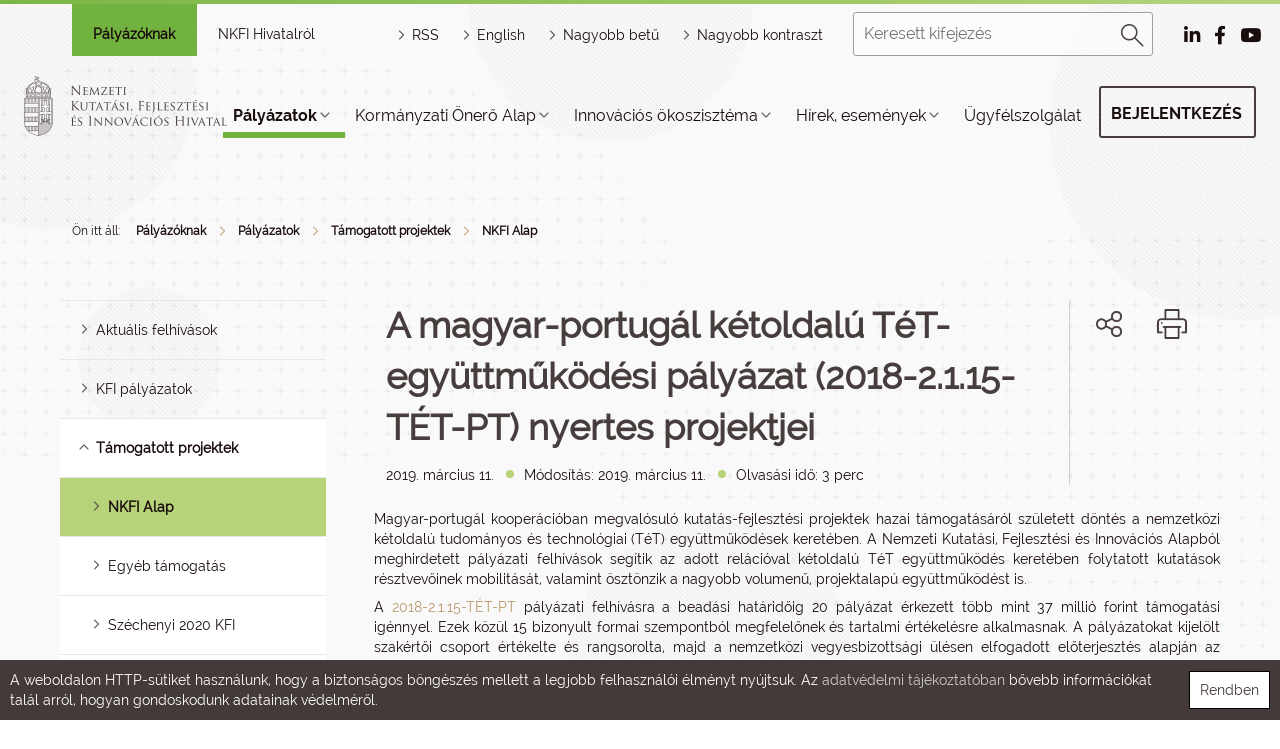

--- FILE ---
content_type: text/html; charset=UTF-8
request_url: https://nkfih.gov.hu/palyazoknak/nkfi-alap/tamogatott-projektek-2018-2115-tet-pt
body_size: 44071
content:
<!DOCTYPE html PUBLIC "-//W3C//DTD HTML 4.01 Transitional//EN" "http://www.w3.org/TR/html4/loose.dtd">
<html lang="hu">
        <head>
<meta http-equiv="Content-Type" content="text/html; charset=utf-8">
<title>NKFIH | A magyar-portugál kétoldalú TéT-együttműködési pályázat (2018-2.1.15-TÉT-PT) nyertes projektjei</title>
<meta http-equiv="Content-Script-Type" content="text/javascript">
<meta http-equiv="Content-Style-Type" content="text/css">
<!--meta-->
<link rel="schema.DC" href="http://purl.org/dc/elements/1.1/">
<link rel="schema.DCTERMS" href="http://purl.org/dc/terms/">
<meta name="robots" content="index, follow, noarchive">
<meta name="rating" content="General">
<meta name="doc-type" content="Public">
<meta name="doc-class" content="Living Document">
<meta name="copyright" content="(C)2008 NKFIH">
<meta name="DC.title" content="NKFIH | A magyar-portugál kétoldalú TéT-együttműködési pályázat (2018-2.1.15-TÉT-PT) nyertes projektjei">
<meta name="author" content="NKFIH">
<meta name="publisher" content="Nemzeti Kutatási, Fejlesztési és Innovációs  Hivatal, 2008. Minden jog fenntartva.">
<meta name="DC.publisher" content="Nemzeti Kutatási, Fejlesztési és Innovációs  Hivatal, 2008. Minden jog fenntartva.">
<meta name="DC.date" content="2019-03-11">
<meta name="DCTERMS.issued" content="2019-03-11">
<meta name="DCTERMS.modified" content="2019-03-11">
<meta name="DC.type" content="Text">
<meta name="DC.format" content="text/html">
<meta name="DC.identifier" content="https://nkfih.gov.hu/palyazoknak/nkfi-alap/tamogatott-projektek-2018-2115-tet-pt">
<meta name="language" content="hu">
<meta name="DC.language" content="hu">
<meta name="keywords" content="NKFIH">
<meta name="DC.keywords" content="NKFIH">
<meta name="description" content="Magyar-portugál kooperációban megvalósuló kutatás-fejlesztési projektek hazai támogatásáról született döntés a nemzetközi kétoldalú tudományos és technológiai (TéT) együttműködések keretében. A Nemzeti Kutatási, Fejlesztési és Innovációs Alapból meghirdetett pályázati felhívások segítik az adott relációval kétoldalú TéT együttműködés keretében folytatott kutatások résztvevőinek mobilitását, valamint ösztönzik a nagyobb volumenű, projektalapú együttműködést is.">
<meta name="DC.description" content="Magyar-portugál kooperációban megvalósuló kutatás-fejlesztési projektek hazai támogatásáról született döntés a nemzetközi kétoldalú tudományos és technológiai (TéT) együttműködések keretében. A Nemzeti Kutatási, Fejlesztési és Innovációs Alapból meghirdetett pályázati felhívások segítik az adott relációval kétoldalú TéT együttműködés keretében folytatott kutatások résztvevőinek mobilitását, valamint ösztönzik a nagyobb volumenű, projektalapú együttműködést is.">
<meta name="generator" content="Webra 3.0">
<!--css-->
<link type="text/css" rel="alternate stylesheet" href="/css/blank.css" title="nagy_kontraszt_2017">
<link type="text/css" rel="stylesheet" href="/css/webra3_public_module_design.css?ts=1737659466" title="">
<link type="text/css" rel="stylesheet" href="/site/css/bootstrap-nkfih.css?ts=1693348515" title="">
<link type="text/css" rel="stylesheet" href="/site/css/nkfih.css?ts=1765479648" title="">

					<!--[if IE 6]><link type="text/css" rel="stylesheet" href="/site/css/nkth_ie6.css?ts=1275908607" title=""><![endif]-->

					<!--[if IE]><link type="text/css" rel="stylesheet" href="/site/css/nkth_ie7.css?ts=1345023693" title=""><![endif]-->
<link type="text/css" rel="stylesheet" href="/css/lightwindow.css?ts=1737658066" title="">
<link type="text/css" rel="stylesheet" href="/site/js/bootstrap-lightbox/bootstrap-lightbox.css?ts=1519829372" title="">
<link type="text/css" rel="alternate stylesheet" href="/site/css/nkth_highcontrast.css?ts=1717506676" title="nagy_kontraszt_2017">
<link type="text/css" rel="stylesheet" href="/site/js/bootstrap-tour/bootstrap-tour.css?ts=1519740431" title="">
<!--script-->
<script type="text/javascript" src="/site/js/change_styles.js?ts=1718812577"></script>
<script type="text/javascript" src="/js/lang.php?ts=1737661611&amp;timestamp=1769084907"></script>
<script type="text/javascript" src="/site/js/webra3.js?ts=1766401371"></script>
<script type="text/javascript" src="/site/js/jquery-3.2.1.min.js?ts=1510908794"></script>
<script type="text/javascript" src="/site/bootstrap-3.3.7/js/bootstrap.min.js?ts=1469454810"></script>
<script type="text/javascript" src="/js/d3.v4.min.js?ts=1574096067"></script>
<script type="text/javascript" src="/site/js/bootstrap-lightbox/bootstrap-lightbox.js?ts=1528034030"></script>
<script type="text/javascript" src="/site/js/bootstrap-tour/bootstrap-tour.js?ts=1587463744"></script>
<!--other-->
<link rel="Start" href="/" type="text/html" title="Kezdő">
<!--other static-->
<meta name="viewport" content="initial-scale=1.0, user-scalable=no, width=device-width" />

<meta  http-equiv="Content-Type" content="text/html; charset=utf-8" />

<style>
.hircim{height:auto;}
</style>
<link rel="shortcut icon" href="/site/img/nkfihicon.png" type="image/x-icon"/>
    <meta property="og:image" content="http://nkfih.gov.hu/site/img/nkfihicon.png">
    <meta property="og:image:secure_url" content="https://nkfih.gov.hu/site/img/nkfihicon.png">
<meta data-n-head="true" name="msapplication-TileImage" content="/site/img/index.png">
<link data-n-head="true" rel="shortcut icon" href="/site/img/index.png">
<link data-n-head="true" rel="icon" type="image/x-icon" href="/site/img/index.png">
<link data-n-head="true" rel="icon" type="image/png" sizes="16x16" href="/site/img/index.png">
<link data-n-head="true" rel="icon" type="image/png" sizes="32x32" href="/site/img/index.png">
<link data-n-head="true" rel="icon" type="image/png" sizes="96x96" href="/site/img/index.png">
<link data-n-head="true" rel="apple-touch-icon" sizes="180x180" href="/site/img/index.png">   
        </head>
        <body>
            <div id="body1">
        
                <div id="header2">
        <div class="decor"></div>
        <div class="headerWrapper">

            <!-- mobil menu -->
            <div id="mobilmenu-container">
<div id="mobilmenu-wrapper">
<div class="mobil-header-left"><div class="logodiv"><a title="Főoldal" href="/" id="logo" class="logoHun"></a></div></div>
<div class="mobil-header-middle"><a title="HORIZONT JOGSEGÉLY" href="/palyazoknak/horizont-jogsegely-hotline/uzenet-kuldes" class="kfihotline" id="kfihotline">HORIZONT JOGSEGÉLY</a></div>
<div class="mobil-header-right">
<div id="menuszoveg">Menü</div>
<div id="hamburger-menu" class=""></div>
<div id="pr_upper_button"><a href="/palyazoknak/rendszerek" target="_self" title="Pályázati rendszerek" onclick="">Pályázati rendszerek</a></div>
</div>
</div>
<div class="menu-list-wrapper accordion">
<div class="mobil-kereso"><form method="get" action="/main.php" id="searchformmobil">
<div id="searchbox">
<input type="text" id="searchInput" name="searchStr" placeholder="Keresett kifejezés"><div id="search_button"><a href="javascript:document.getElementById('searchformmobil').submit();" title="Keresés"><img alt="Keresés" src="/site/img/2017/desktop/magnify.png"></a></div>
</div>
<input type="hidden" id="folderID" name="folderID" value="13603">
</form></div>
<div id="eloszto-mobil" class="tab"><ul>
<li class="tablinks active"><a href="/palyazoknak" id="palyazoknak">Pályázóknak</a></li>
<li class="tablinks "><a href="/hivatalrol" id="nkfi-hivatalrol">NKFI Hivatalról</a></li>
</ul></div>
<div class="mobil-menu">
<script type="text/javascript">
			var active_array=new Array();
			function laddermenu_keypress(str) {
				if (event.keyCode || event.which) {
					var key = (event.keyCode) ? (event.keyCode) : (event.which);
					if ((key==32) || (key==13)) {
						laddermenu_toggle(str);
					}
				}
			}
			function laddermenu_toggle(n) {
				if (document.getElementById(n)) {

					if (document.getElementById(n).style.display != 'block') {
						document.getElementById(n).style.display = 'block';

						if (document.getElementById('leftmenu')) {

							/* close all menu if first level clicked */
							if ($("#"+n+"_li").parent().hasClass("leftmenu")) {

								var opened = $($("#leftmenu").find("li.toggle")).map(function() {
									return $(this).attr("id").replace("_li","");
								});

								if(opened.length > 0) {
									for(var i=opened.length-1;i>=0;i--) {
										laddermenu_toggle(opened[i]);
									}
								}

								$("#"+n+"_li").addClass("toggle selected");
							}

							if ($("#"+n+"_li").parent().parent().hasClass("toggle")) {
								$("#"+n+"_li").parent().parent().removeClass("selected");
								$("#"+n+"_li").addClass("toggle selected");
							}

						}

					}
					else {
						document.getElementById(n).style.display = 'none';

						if (document.getElementById('leftmenu') && (document.getElementById(n+'_li').parentNode.className=='leftmenu' || document.getElementById(n+'_li').parentNode.className=='leftmenu_al')) document.getElementById(n+'_li').classList.remove("toggle","selected");
					}
				}
				else return true;
				active_array.push(n);
				return false;
			}

		</script><noscript></noscript>
<ul class="leftmenu" id="leftmenu">
<li class="dummy_class  firstItem signedItem dummy_class" id="laddermenu_ul_1_13318_li">
<div class="li-a-wrapper">
<a class="left-arrow-wrapper" title="Vissza" onclick="mobilmenuVisszalepes('laddermenu_ul_1_13318_li'); return laddermenu_toggle('laddermenu_ul_1_13318');" onkeypress="mobilmenuVisszalepes('laddermenu_ul_1_13318_li'); laddermenu_keypress('laddermenu_ul_1_13318');"><div class="backarrow"></div></a><a class="middle-link-wrapper" href="https://nkfih.gov.hu/palyazoknak/palyazatok#" title="Pályázatok"><div class="menuname">Pályázatok</div></a><span class="hidden">:</span><a class="right-arrow-wrapper" href="https://nkfih.gov.hu/palyazoknak/palyazatok#" target="_self" title="Pályázatok" onclick="mobilmenuElorelepes('laddermenu_ul_1_13318_li'); return laddermenu_toggle('laddermenu_ul_1_13318');" onkeypress="mobilmenuElorelepes('laddermenu_ul_1_13318_li'); laddermenu_keypress('laddermenu_ul_1_13318');"><div class="forwardarrow"></div></a>
</div>
<ul id="laddermenu_ul_1_13318" class="leftmenu_al" style="display: none;">
<li class="dummy_class  firstItem dummy_class" id="laddermenu_ul_1_13358_li">
<div class="li-a-wrapper">
<a class="left-arrow-wrapper" title="Vissza" onclick="mobilmenuVisszalepes('laddermenu_ul_1_13358_li'); return laddermenu_toggle('laddermenu_ul_1_13358');" onkeypress="mobilmenuVisszalepes('laddermenu_ul_1_13358_li'); laddermenu_keypress('laddermenu_ul_1_13358');"><div class="backarrow"></div></a><a class="middle-link-wrapper" href="https://nkfih.gov.hu/palyazoknak/palyazatok/aktualis-felhivasok#" title="Aktuális felhívások"><div class="menuname">Aktuális felhívások</div></a><span class="hidden">:</span><a class="right-arrow-wrapper" href="https://nkfih.gov.hu/palyazoknak/palyazatok/aktualis-felhivasok#" target="_self" title="Aktuális felhívások" onclick="mobilmenuElorelepes('laddermenu_ul_1_13358_li'); return laddermenu_toggle('laddermenu_ul_1_13358');" onkeypress="mobilmenuElorelepes('laddermenu_ul_1_13358_li'); laddermenu_keypress('laddermenu_ul_1_13358');"><div class="forwardarrow"></div></a>
</div>
<ul id="laddermenu_ul_1_13358" class="leftmenu_al" style="display: none;">
<li class="dummy_class  firstItem dummy_class"><div class="li-a-wrapper">
<a class="left-arrow-wrapper" href="https://nkfih.gov.hu/palyazoknak/palyazatok/aktualis-felhivasok?save=1&amp;cimke=NKFI" target="_self" title="NKFI Alap" onclick=""><div class="backarrow"></div></a><a class="middle-link-wrapper" href="https://nkfih.gov.hu/palyazoknak/palyazatok/aktualis-felhivasok?save=1&amp;cimke=NKFI" target="_self" title="NKFI Alap" onclick=""><div class="menuname">NKFI Alap</div></a><span class="hidden">.</span>
</div></li>
<li class="dummy_class  dummy_class"><div class="li-a-wrapper">
<a class="left-arrow-wrapper" href="https://nkfih.gov.hu/palyazoknak/aktualis-felhivasok/osztondijak" target="_self" title="Ösztöndíjak" onclick=""><div class="backarrow"></div></a><a class="middle-link-wrapper" href="https://nkfih.gov.hu/palyazoknak/aktualis-felhivasok/osztondijak" target="_self" title="Ösztöndíjak" onclick=""><div class="menuname">Ösztöndíjak</div></a><span class="hidden">.</span>
</div></li>
<li class="dummy_class  dummy_class"><div class="li-a-wrapper">
<a class="left-arrow-wrapper" href="https://nkfih.gov.hu/palyazoknak/palyazatok/aktualis-felhivasok?save=1&amp;cimke=Sz" target="_self" title="Széchenyi Terv Plusz" onclick=""><div class="backarrow"></div></a><a class="middle-link-wrapper" href="https://nkfih.gov.hu/palyazoknak/palyazatok/aktualis-felhivasok?save=1&amp;cimke=Sz" target="_self" title="Széchenyi Terv Plusz" onclick=""><div class="menuname">Széchenyi Terv Plusz</div></a><span class="hidden">.</span>
</div></li>
<li class="dummy_class  dummy_class"><div class="li-a-wrapper">
<a class="left-arrow-wrapper" href="https://nkfih.gov.hu/palyazoknak/palyazatok/aktualis-felhivasok?save=1&amp;cimke=egy" target="_self" title="Egyéb támogatás" onclick=""><div class="backarrow"></div></a><a class="middle-link-wrapper" href="https://nkfih.gov.hu/palyazoknak/palyazatok/aktualis-felhivasok?save=1&amp;cimke=egy" target="_self" title="Egyéb támogatás" onclick=""><div class="menuname">Egyéb támogatás</div></a><span class="hidden">.</span>
</div></li>
<li class="dummy_class  dummy_class"><div class="li-a-wrapper">
<a class="left-arrow-wrapper" href="https://nkfih.gov.hu/palyazoknak/palyazatok/aktualis-felhivasok?save=1&amp;json=1" target="_self" title="Horizont Európa" onclick=""><div class="backarrow"></div></a><a class="middle-link-wrapper" href="https://nkfih.gov.hu/palyazoknak/palyazatok/aktualis-felhivasok?save=1&amp;json=1" target="_self" title="Horizont Európa" onclick=""><div class="menuname">Horizont Európa</div></a><span class="hidden">.</span>
</div></li>
<li class="dummy_class lastelement_noline lastItem dummy_class"><div class="li-a-wrapper">
<a class="left-arrow-wrapper" href="https://nkfih.gov.hu/palyazoknak/palyazatok/aktualis-felhivasok?json=1&amp;partner=1&amp;save=1&amp;cimke=" target="_self" title="Partnerségi konstrukciók" onclick=""><div class="backarrow"></div></a><a class="middle-link-wrapper" href="https://nkfih.gov.hu/palyazoknak/palyazatok/aktualis-felhivasok?json=1&amp;partner=1&amp;save=1&amp;cimke=" target="_self" title="Partnerségi konstrukciók" onclick=""><div class="menuname">Partnerségi konstrukciók</div></a><span class="hidden">.</span>
</div></li>
<li class="hiddenLastItem"><a href="#">.</a></li>
</ul>
</li>
<li class="dummy_class  dummy_class" id="laddermenu_ul_1_13354_li">
<div class="li-a-wrapper">
<a class="left-arrow-wrapper" title="Vissza" onclick="mobilmenuVisszalepes('laddermenu_ul_1_13354_li'); return laddermenu_toggle('laddermenu_ul_1_13354');" onkeypress="mobilmenuVisszalepes('laddermenu_ul_1_13354_li'); laddermenu_keypress('laddermenu_ul_1_13354');"><div class="backarrow"></div></a><a class="middle-link-wrapper" href="https://nkfih.gov.hu/palyazoknak/palyazatok/kfi-palyazatok#" title="KFI pályázatok"><div class="menuname">KFI pályázatok</div></a><span class="hidden">:</span><a class="right-arrow-wrapper" href="https://nkfih.gov.hu/palyazoknak/palyazatok/kfi-palyazatok#" target="_self" title="KFI pályázatok" onclick="mobilmenuElorelepes('laddermenu_ul_1_13354_li'); return laddermenu_toggle('laddermenu_ul_1_13354');" onkeypress="mobilmenuElorelepes('laddermenu_ul_1_13354_li'); laddermenu_keypress('laddermenu_ul_1_13354');"><div class="forwardarrow"></div></a>
</div>
<ul id="laddermenu_ul_1_13354" class="leftmenu_al" style="display: none;">
<li class="dummy_class  firstItem dummy_class"><div class="li-a-wrapper">
<a class="left-arrow-wrapper" href="https://nkfih.gov.hu/palyazoknak/palyazatok/kfi-palyazatok/programstrategia-2025" target="_self" title="Programstratégia 2025" onclick=""><div class="backarrow"></div></a><a class="middle-link-wrapper" href="https://nkfih.gov.hu/palyazoknak/palyazatok/kfi-palyazatok/programstrategia-2025" target="_self" title="Programstratégia 2025" onclick=""><div class="menuname">Programstratégia 2025</div></a><span class="hidden">.</span>
</div></li>
<li class="dummy_class  dummy_class"><div class="li-a-wrapper">
<a class="left-arrow-wrapper" href="https://nkfih.gov.hu/hivatalrol/kfi-szakpolitika/programstrategia-2026" target="_self" title="Programstratégia 2026" onclick=""><div class="backarrow"></div></a><a class="middle-link-wrapper" href="https://nkfih.gov.hu/hivatalrol/kfi-szakpolitika/programstrategia-2026" target="_self" title="Programstratégia 2026" onclick=""><div class="menuname">Programstratégia 2026</div></a><span class="hidden">.</span>
</div></li>
<li class="dummy_class  dummy_class"><div class="li-a-wrapper">
<a class="left-arrow-wrapper" href="https://nkfih.gov.hu/palyazoknak/palyazatok/kfi-palyazatok/az-nkfia-palyazatai" target="_self" title="Az NKFI Alap pályázatai" onclick=""><div class="backarrow"></div></a><a class="middle-link-wrapper" href="https://nkfih.gov.hu/palyazoknak/palyazatok/kfi-palyazatok/az-nkfia-palyazatai" target="_self" title="Az NKFI Alap pályázatai" onclick=""><div class="menuname">Az NKFI Alap pályázatai</div></a><span class="hidden">.</span>
</div></li>
<li class="dummy_class  dummy_class"><div class="li-a-wrapper">
<a class="left-arrow-wrapper" href="https://nkfih.gov.hu/palyazoknak/kfi-fejlesztesi-celok/kfi-fejlesztesi-celok-240425" target="_self" title="KFI fejlesztési célok" onclick=""><div class="backarrow"></div></a><a class="middle-link-wrapper" href="https://nkfih.gov.hu/palyazoknak/kfi-fejlesztesi-celok/kfi-fejlesztesi-celok-240425" target="_self" title="KFI fejlesztési célok" onclick=""><div class="menuname">KFI fejlesztési célok</div></a><span class="hidden">.</span>
</div></li>
<li class="dummy_class  dummy_class"><div class="li-a-wrapper">
<a class="left-arrow-wrapper" href="https://nkfih.gov.hu/palyazoknak/kfi-palyazatok/nkfi-alap-felepitese" target="_self" title="Az NKFI Alap felépítése" onclick=""><div class="backarrow"></div></a><a class="middle-link-wrapper" href="https://nkfih.gov.hu/palyazoknak/kfi-palyazatok/nkfi-alap-felepitese" target="_self" title="Az NKFI Alap felépítése" onclick=""><div class="menuname">Az NKFI Alap felépítése</div></a><span class="hidden">.</span>
</div></li>
<li class="dummy_class lastelement_noline lastItem dummy_class"><div class="li-a-wrapper">
<a class="left-arrow-wrapper" href="https://nkfih.gov.hu/palyazoknak/palyazatok/archivum" target="_self" title="Pályázati felhívások archívuma" onclick=""><div class="backarrow"></div></a><a class="middle-link-wrapper" href="https://nkfih.gov.hu/palyazoknak/palyazatok/archivum" target="_self" title="Pályázati felhívások archívuma" onclick=""><div class="menuname">Pályázati felhívások archívuma</div></a><span class="hidden">.</span>
</div></li>
<li class="hiddenLastItem"><a href="#">.</a></li>
</ul>
</li>
<li class="dummy_class  signedItem dummy_class" id="laddermenu_ul_1_13346_li">
<div class="li-a-wrapper">
<a class="left-arrow-wrapper" title="Vissza" onclick="mobilmenuVisszalepes('laddermenu_ul_1_13346_li'); return laddermenu_toggle('laddermenu_ul_1_13346');" onkeypress="mobilmenuVisszalepes('laddermenu_ul_1_13346_li'); laddermenu_keypress('laddermenu_ul_1_13346');"><div class="backarrow"></div></a><a class="middle-link-wrapper" href="https://nkfih.gov.hu/palyazoknak/palyazatok/tamogatott-projektek#" title="Támogatott projektek"><div class="menuname">Támogatott projektek</div></a><span class="hidden">:</span><a class="right-arrow-wrapper" href="https://nkfih.gov.hu/palyazoknak/palyazatok/tamogatott-projektek#" target="_self" title="Támogatott projektek" onclick="mobilmenuElorelepes('laddermenu_ul_1_13346_li'); return laddermenu_toggle('laddermenu_ul_1_13346');" onkeypress="mobilmenuElorelepes('laddermenu_ul_1_13346_li'); laddermenu_keypress('laddermenu_ul_1_13346');"><div class="forwardarrow"></div></a>
</div>
<ul id="laddermenu_ul_1_13346" class="leftmenu_al" style="display: none;">
<li class="dummy_class  laddermenu_li_selected firstItem signedItem selectedItem dummy_class"><div class="li-a-wrapper">
<a class="left-arrow-wrapper" href="https://nkfih.gov.hu/palyazoknak/tamogatott-projektek/nkfi-alap" target="_self" title="NKFI Alap" onclick=""><div class="backarrow"></div></a><a class="middle-link-wrapper" href="https://nkfih.gov.hu/palyazoknak/tamogatott-projektek/nkfi-alap" target="_self" title="NKFI Alap" onclick=""><div class="menuname">NKFI Alap</div></a><span class="hidden">.</span>
</div></li>
<li class="dummy_class  dummy_class"><div class="li-a-wrapper">
<a class="left-arrow-wrapper" href="https://nkfih.gov.hu/palyazoknak/tamogatott-projektek/egyeb-tamogatas" target="_self" title="Egyéb támogatás" onclick=""><div class="backarrow"></div></a><a class="middle-link-wrapper" href="https://nkfih.gov.hu/palyazoknak/tamogatott-projektek/egyeb-tamogatas" target="_self" title="Egyéb támogatás" onclick=""><div class="menuname">Egyéb támogatás</div></a><span class="hidden">.</span>
</div></li>
<li class="dummy_class  dummy_class"><div class="li-a-wrapper">
<a class="left-arrow-wrapper" href="https://nkfih.gov.hu/palyazoknak/tamogatott-projektek/szechenyi-2020-kfi" target="_self" title="Széchenyi 2020 KFI" onclick=""><div class="backarrow"></div></a><a class="middle-link-wrapper" href="https://nkfih.gov.hu/palyazoknak/tamogatott-projektek/szechenyi-2020-kfi" target="_self" title="Széchenyi 2020 KFI" onclick=""><div class="menuname">Széchenyi 2020 KFI</div></a><span class="hidden">.</span>
</div></li>
<li class="dummy_class  dummy_class"><div class="li-a-wrapper">
<a class="left-arrow-wrapper" href="https://nkfih.gov.hu/palyazoknak/tamogatott-projektek/horizont-2020" target="_self" title="Horizont 2020" onclick=""><div class="backarrow"></div></a><a class="middle-link-wrapper" href="https://nkfih.gov.hu/palyazoknak/tamogatott-projektek/horizont-2020" target="_self" title="Horizont 2020" onclick=""><div class="menuname">Horizont 2020</div></a><span class="hidden">.</span>
</div></li>
<li class="dummy_class  dummy_class"><div class="li-a-wrapper">
<a class="left-arrow-wrapper" href="https://nkfih.gov.hu/palyazoknak/tamogatott-projektek/partnersegi-konstrukciok" target="_self" title="Partnerségi konstrukciók" onclick=""><div class="backarrow"></div></a><a class="middle-link-wrapper" href="https://nkfih.gov.hu/palyazoknak/tamogatott-projektek/partnersegi-konstrukciok" target="_self" title="Partnerségi konstrukciók" onclick=""><div class="menuname">Partnerségi konstrukciók</div></a><span class="hidden">.</span>
</div></li>
<li class="dummy_class  dummy_class"><div class="li-a-wrapper">
<a class="left-arrow-wrapper" href="https://nkfih.gov.hu/palyazoknak/tamogatott-projektek/kfi-szakpolitikai" target="_self" title="KFI szakpolitikai vélemény" onclick=""><div class="backarrow"></div></a><a class="middle-link-wrapper" href="https://nkfih.gov.hu/palyazoknak/tamogatott-projektek/kfi-szakpolitikai" target="_self" title="KFI szakpolitikai vélemény" onclick=""><div class="menuname">KFI szakpolitikai vélemény</div></a><span class="hidden">.</span>
</div></li>
<li class="dummy_class  dummy_class"><div class="li-a-wrapper">
<a class="left-arrow-wrapper" href="https://nkfih.gov.hu/palyazoknak/tamogatott-projektek/igeretes-projektek" target="_self" title="Ígéretes projektek" onclick=""><div class="backarrow"></div></a><a class="middle-link-wrapper" href="https://nkfih.gov.hu/palyazoknak/tamogatott-projektek/igeretes-projektek" target="_self" title="Ígéretes projektek" onclick=""><div class="menuname">Ígéretes projektek</div></a><span class="hidden">.</span>
</div></li>
<li class="dummy_class  dummy_class"><div class="li-a-wrapper">
<a class="left-arrow-wrapper" href="https://nkfih.gov.hu/palyazoknak/tamogatott-projektek/eredmenyes-projektek" target="_self" title="Eredményes projektek" onclick=""><div class="backarrow"></div></a><a class="middle-link-wrapper" href="https://nkfih.gov.hu/palyazoknak/tamogatott-projektek/eredmenyes-projektek" target="_self" title="Eredményes projektek" onclick=""><div class="menuname">Eredményes projektek</div></a><span class="hidden">.</span>
</div></li>
<li class="dummy_class  dummy_class"><div class="li-a-wrapper">
<a class="left-arrow-wrapper" href="https://nkfih.gov.hu/palyazoknak/palyazatok/archivum?dontes=1" target="_self" title="Támogatott projektek archívuma" onclick=""><div class="backarrow"></div></a><a class="middle-link-wrapper" href="https://nkfih.gov.hu/palyazoknak/palyazatok/archivum?dontes=1" target="_self" title="Támogatott projektek archívuma" onclick=""><div class="menuname">Támogatott projektek archívuma</div></a><span class="hidden">.</span>
</div></li>
<li class="dummy_class lastelement_noline lastItem dummy_class" id="laddermenu_ul_1_13347_li">
<div class="li-a-wrapper">
<a class="left-arrow-wrapper" title="Vissza" onclick="mobilmenuVisszalepes('laddermenu_ul_1_13347_li'); return laddermenu_toggle('laddermenu_ul_1_13347');" onkeypress="mobilmenuVisszalepes('laddermenu_ul_1_13347_li'); laddermenu_keypress('laddermenu_ul_1_13347');"><div class="backarrow"></div></a><a class="middle-link-wrapper" href="https://nkfih.gov.hu/palyazoknak/tamogatott-projektek/tamogatott-projektek#" title="Támogatott projektek keresője"><div class="menuname">Támogatott projektek keresője</div></a><span class="hidden">:</span><a class="right-arrow-wrapper" href="https://nkfih.gov.hu/palyazoknak/tamogatott-projektek/tamogatott-projektek#" target="_self" title="Támogatott projektek keresője" onclick="mobilmenuElorelepes('laddermenu_ul_1_13347_li'); return laddermenu_toggle('laddermenu_ul_1_13347');" onkeypress="mobilmenuElorelepes('laddermenu_ul_1_13347_li'); laddermenu_keypress('laddermenu_ul_1_13347');"><div class="forwardarrow"></div></a>
</div>
<ul id="laddermenu_ul_1_13347" class="leftmenu_al" style="display: none;">
<li class="dummy_class  firstItem dummy_class"><div class="li-a-wrapper">
<a class="left-arrow-wrapper" href="http://nyilvanos.otka-palyazat.hu/index.php?menuid=910" target="_blank" title="Felfedező kutatások (EPR)" onclick=""><div class="backarrow"></div></a><a class="middle-link-wrapper" href="http://nyilvanos.otka-palyazat.hu/index.php?menuid=910" target="_blank" title="Felfedező kutatások (EPR)" onclick=""><div class="menuname">Felfedező kutatások (EPR)</div></a><span class="hidden">.</span>
</div></li>
<li class="dummy_class  dummy_class"><div class="li-a-wrapper">
<a class="left-arrow-wrapper" href="https://nkfih.gov.hu/palyazoknak/tamogatott-projektek" target="_self" title="NKFI Alap és jogelőd szervezetek" onclick=""><div class="backarrow"></div></a><a class="middle-link-wrapper" href="https://nkfih.gov.hu/palyazoknak/tamogatott-projektek" target="_self" title="NKFI Alap és jogelőd szervezetek" onclick=""><div class="menuname">NKFI Alap és jogelőd szervezetek</div></a><span class="hidden">.</span>
</div></li>
<li class="dummy_class lastelement_noline lastItem dummy_class"><div class="li-a-wrapper">
<a class="left-arrow-wrapper" href="https://nkfih.gov.hu/palyazoknak/palyazatok/archivum?dontes=1" target="_self" title="Keresés a döntések között" onclick=""><div class="backarrow"></div></a><a class="middle-link-wrapper" href="https://nkfih.gov.hu/palyazoknak/palyazatok/archivum?dontes=1" target="_self" title="Keresés a döntések között" onclick=""><div class="menuname">Keresés a döntések között</div></a><span class="hidden">.</span>
</div></li>
<li class="hiddenLastItem"><a href="#">.</a></li>
</ul>
</li>
<li class="hiddenLastItem"><a href="#">.</a></li>
</ul>
</li>
<li class="dummy_class  dummy_class" id="laddermenu_ul_1_13332_li">
<div class="li-a-wrapper">
<a class="left-arrow-wrapper" title="Vissza" onclick="mobilmenuVisszalepes('laddermenu_ul_1_13332_li'); return laddermenu_toggle('laddermenu_ul_1_13332');" onkeypress="mobilmenuVisszalepes('laddermenu_ul_1_13332_li'); laddermenu_keypress('laddermenu_ul_1_13332');"><div class="backarrow"></div></a><a class="middle-link-wrapper" href="https://nkfih.gov.hu/palyazoknak/palyazatok/dokumentumtar#" title="Dokumentumtár"><div class="menuname">Dokumentumtár</div></a><span class="hidden">:</span><a class="right-arrow-wrapper" href="https://nkfih.gov.hu/palyazoknak/palyazatok/dokumentumtar#" target="_self" title="Dokumentumtár" onclick="mobilmenuElorelepes('laddermenu_ul_1_13332_li'); return laddermenu_toggle('laddermenu_ul_1_13332');" onkeypress="mobilmenuElorelepes('laddermenu_ul_1_13332_li'); laddermenu_keypress('laddermenu_ul_1_13332');"><div class="forwardarrow"></div></a>
</div>
<ul id="laddermenu_ul_1_13332" class="leftmenu_al" style="display: none;">
<li class="dummy_class  firstItem dummy_class" id="laddermenu_ul_1_13340_li">
<div class="li-a-wrapper">
<a class="left-arrow-wrapper" title="Vissza" onclick="mobilmenuVisszalepes('laddermenu_ul_1_13340_li'); return laddermenu_toggle('laddermenu_ul_1_13340');" onkeypress="mobilmenuVisszalepes('laddermenu_ul_1_13340_li'); laddermenu_keypress('laddermenu_ul_1_13340');"><div class="backarrow"></div></a><a class="middle-link-wrapper" href="https://nkfih.gov.hu/palyazoknak/dokumentumtar/palyazati-felhivasok#" title="Pályázati felhívások"><div class="menuname">Pályázati felhívások</div></a><span class="hidden">:</span><a class="right-arrow-wrapper" href="https://nkfih.gov.hu/palyazoknak/dokumentumtar/palyazati-felhivasok#" target="_self" title="Pályázati felhívások" onclick="mobilmenuElorelepes('laddermenu_ul_1_13340_li'); return laddermenu_toggle('laddermenu_ul_1_13340');" onkeypress="mobilmenuElorelepes('laddermenu_ul_1_13340_li'); laddermenu_keypress('laddermenu_ul_1_13340');"><div class="forwardarrow"></div></a>
</div>
<ul id="laddermenu_ul_1_13340" class="leftmenu_al" style="display: none;">
<li class="dummy_class  firstItem dummy_class"><div class="li-a-wrapper">
<a class="left-arrow-wrapper" href="https://nkfih.gov.hu/palyazoknak/palyazati-felhivasok/2025" target="_self" title="2025" onclick=""><div class="backarrow"></div></a><a class="middle-link-wrapper" href="https://nkfih.gov.hu/palyazoknak/palyazati-felhivasok/2025" target="_self" title="2025" onclick=""><div class="menuname">2025</div></a><span class="hidden">.</span>
</div></li>
<li class="dummy_class  dummy_class"><div class="li-a-wrapper">
<a class="left-arrow-wrapper" href="https://nkfih.gov.hu/palyazoknak/palyazati-felhivasok/2024" target="_self" title="2024" onclick=""><div class="backarrow"></div></a><a class="middle-link-wrapper" href="https://nkfih.gov.hu/palyazoknak/palyazati-felhivasok/2024" target="_self" title="2024" onclick=""><div class="menuname">2024</div></a><span class="hidden">.</span>
</div></li>
<li class="dummy_class  dummy_class"><div class="li-a-wrapper">
<a class="left-arrow-wrapper" href="https://nkfih.gov.hu/palyazoknak/palyazati-felhivasok/2023" target="_self" title="2023" onclick=""><div class="backarrow"></div></a><a class="middle-link-wrapper" href="https://nkfih.gov.hu/palyazoknak/palyazati-felhivasok/2023" target="_self" title="2023" onclick=""><div class="menuname">2023</div></a><span class="hidden">.</span>
</div></li>
<li class="dummy_class  dummy_class"><div class="li-a-wrapper">
<a class="left-arrow-wrapper" href="https://nkfih.gov.hu/palyazoknak/palyazati-felhivasok/2022" target="_self" title="2022" onclick=""><div class="backarrow"></div></a><a class="middle-link-wrapper" href="https://nkfih.gov.hu/palyazoknak/palyazati-felhivasok/2022" target="_self" title="2022" onclick=""><div class="menuname">2022</div></a><span class="hidden">.</span>
</div></li>
<li class="dummy_class  dummy_class"><div class="li-a-wrapper">
<a class="left-arrow-wrapper" href="https://nkfih.gov.hu/palyazoknak/palyazati-felhivasok/2021" target="_self" title="2021" onclick=""><div class="backarrow"></div></a><a class="middle-link-wrapper" href="https://nkfih.gov.hu/palyazoknak/palyazati-felhivasok/2021" target="_self" title="2021" onclick=""><div class="menuname">2021</div></a><span class="hidden">.</span>
</div></li>
<li class="dummy_class  dummy_class"><div class="li-a-wrapper">
<a class="left-arrow-wrapper" href="https://nkfih.gov.hu/palyazoknak/palyazati-felhivasok/2020" target="_self" title="2020" onclick=""><div class="backarrow"></div></a><a class="middle-link-wrapper" href="https://nkfih.gov.hu/palyazoknak/palyazati-felhivasok/2020" target="_self" title="2020" onclick=""><div class="menuname">2020</div></a><span class="hidden">.</span>
</div></li>
<li class="dummy_class  dummy_class"><div class="li-a-wrapper">
<a class="left-arrow-wrapper" href="https://nkfih.gov.hu/palyazoknak/dokumentumtar/palyazati-felhivasok/2019" target="_self" title="2019" onclick=""><div class="backarrow"></div></a><a class="middle-link-wrapper" href="https://nkfih.gov.hu/palyazoknak/dokumentumtar/palyazati-felhivasok/2019" target="_self" title="2019" onclick=""><div class="menuname">2019</div></a><span class="hidden">.</span>
</div></li>
<li class="dummy_class  dummy_class"><div class="li-a-wrapper">
<a class="left-arrow-wrapper" href="https://nkfih.gov.hu/palyazoknak/dokumentumtar/palyazati-felhivasok/2018" target="_self" title="2018" onclick=""><div class="backarrow"></div></a><a class="middle-link-wrapper" href="https://nkfih.gov.hu/palyazoknak/dokumentumtar/palyazati-felhivasok/2018" target="_self" title="2018" onclick=""><div class="menuname">2018</div></a><span class="hidden">.</span>
</div></li>
<li class="dummy_class  dummy_class"><div class="li-a-wrapper">
<a class="left-arrow-wrapper" href="https://nkfih.gov.hu/palyazoknak/dokumentumtar/palyazati-felhivasok/2017" target="_self" title="2017" onclick=""><div class="backarrow"></div></a><a class="middle-link-wrapper" href="https://nkfih.gov.hu/palyazoknak/dokumentumtar/palyazati-felhivasok/2017" target="_self" title="2017" onclick=""><div class="menuname">2017</div></a><span class="hidden">.</span>
</div></li>
<li class="dummy_class  dummy_class"><div class="li-a-wrapper">
<a class="left-arrow-wrapper" href="https://nkfih.gov.hu/palyazoknak/dokumentumtar/palyazati-felhivasok/2016" target="_self" title="2016" onclick=""><div class="backarrow"></div></a><a class="middle-link-wrapper" href="https://nkfih.gov.hu/palyazoknak/dokumentumtar/palyazati-felhivasok/2016" target="_self" title="2016" onclick=""><div class="menuname">2016</div></a><span class="hidden">.</span>
</div></li>
<li class="dummy_class  dummy_class"><div class="li-a-wrapper">
<a class="left-arrow-wrapper" href="https://nkfih.gov.hu/palyazoknak/dokumentumtar/palyazati-felhivasok/2015" target="_self" title="2015" onclick=""><div class="backarrow"></div></a><a class="middle-link-wrapper" href="https://nkfih.gov.hu/palyazoknak/dokumentumtar/palyazati-felhivasok/2015" target="_self" title="2015" onclick=""><div class="menuname">2015</div></a><span class="hidden">.</span>
</div></li>
<li class="dummy_class  dummy_class"><div class="li-a-wrapper">
<a class="left-arrow-wrapper" href="https://nkfih.gov.hu/palyazoknak/dokumentumtar/palyazati-felhivasok/2014" target="_self" title="2014" onclick=""><div class="backarrow"></div></a><a class="middle-link-wrapper" href="https://nkfih.gov.hu/palyazoknak/dokumentumtar/palyazati-felhivasok/2014" target="_self" title="2014" onclick=""><div class="menuname">2014</div></a><span class="hidden">.</span>
</div></li>
<li class="dummy_class  dummy_class"><div class="li-a-wrapper">
<a class="left-arrow-wrapper" href="https://nkfih.gov.hu/palyazoknak/dokumentumtar/palyazati-felhivasok/2013" target="_self" title="2013" onclick=""><div class="backarrow"></div></a><a class="middle-link-wrapper" href="https://nkfih.gov.hu/palyazoknak/dokumentumtar/palyazati-felhivasok/2013" target="_self" title="2013" onclick=""><div class="menuname">2013</div></a><span class="hidden">.</span>
</div></li>
<li class="dummy_class  dummy_class"><div class="li-a-wrapper">
<a class="left-arrow-wrapper" href="https://nkfih.gov.hu/palyazoknak/dokumentumtar/palyazati-felhivasok/2012" target="_self" title="2012" onclick=""><div class="backarrow"></div></a><a class="middle-link-wrapper" href="https://nkfih.gov.hu/palyazoknak/dokumentumtar/palyazati-felhivasok/2012" target="_self" title="2012" onclick=""><div class="menuname">2012</div></a><span class="hidden">.</span>
</div></li>
<li class="dummy_class  dummy_class"><div class="li-a-wrapper">
<a class="left-arrow-wrapper" href="https://nkfih.gov.hu/palyazoknak/dokumentumtar/palyazati-felhivasok/2011" target="_self" title="2011" onclick=""><div class="backarrow"></div></a><a class="middle-link-wrapper" href="https://nkfih.gov.hu/palyazoknak/dokumentumtar/palyazati-felhivasok/2011" target="_self" title="2011" onclick=""><div class="menuname">2011</div></a><span class="hidden">.</span>
</div></li>
<li class="dummy_class  dummy_class"><div class="li-a-wrapper">
<a class="left-arrow-wrapper" href="https://nkfih.gov.hu/palyazoknak/dokumentumtar/palyazati-felhivasok/2010" target="_self" title="2010" onclick=""><div class="backarrow"></div></a><a class="middle-link-wrapper" href="https://nkfih.gov.hu/palyazoknak/dokumentumtar/palyazati-felhivasok/2010" target="_self" title="2010" onclick=""><div class="menuname">2010</div></a><span class="hidden">.</span>
</div></li>
<li class="dummy_class  dummy_class"><div class="li-a-wrapper">
<a class="left-arrow-wrapper" href="https://nkfih.gov.hu/palyazoknak/dokumentumtar/palyazati-felhivasok/2009" target="_self" title="2009" onclick=""><div class="backarrow"></div></a><a class="middle-link-wrapper" href="https://nkfih.gov.hu/palyazoknak/dokumentumtar/palyazati-felhivasok/2009" target="_self" title="2009" onclick=""><div class="menuname">2009</div></a><span class="hidden">.</span>
</div></li>
<li class="dummy_class  dummy_class"><div class="li-a-wrapper">
<a class="left-arrow-wrapper" href="https://nkfih.gov.hu/palyazoknak/dokumentumtar/palyazati-felhivasok/2008" target="_self" title="2008" onclick=""><div class="backarrow"></div></a><a class="middle-link-wrapper" href="https://nkfih.gov.hu/palyazoknak/dokumentumtar/palyazati-felhivasok/2008" target="_self" title="2008" onclick=""><div class="menuname">2008</div></a><span class="hidden">.</span>
</div></li>
<li class="dummy_class  dummy_class"><div class="li-a-wrapper">
<a class="left-arrow-wrapper" href="https://nkfih.gov.hu/palyazoknak/dokumentumtar/palyazati-felhivasok/2007" target="_self" title="2007" onclick=""><div class="backarrow"></div></a><a class="middle-link-wrapper" href="https://nkfih.gov.hu/palyazoknak/dokumentumtar/palyazati-felhivasok/2007" target="_self" title="2007" onclick=""><div class="menuname">2007</div></a><span class="hidden">.</span>
</div></li>
<li class="dummy_class  dummy_class"><div class="li-a-wrapper">
<a class="left-arrow-wrapper" href="https://nkfih.gov.hu/palyazoknak/dokumentumtar/palyazati-felhivasok/2006" target="_self" title="2006" onclick=""><div class="backarrow"></div></a><a class="middle-link-wrapper" href="https://nkfih.gov.hu/palyazoknak/dokumentumtar/palyazati-felhivasok/2006" target="_self" title="2006" onclick=""><div class="menuname">2006</div></a><span class="hidden">.</span>
</div></li>
<li class="dummy_class  dummy_class"><div class="li-a-wrapper">
<a class="left-arrow-wrapper" href="https://nkfih.gov.hu/palyazoknak/dokumentumtar/palyazati-felhivasok/2005" target="_self" title="2005" onclick=""><div class="backarrow"></div></a><a class="middle-link-wrapper" href="https://nkfih.gov.hu/palyazoknak/dokumentumtar/palyazati-felhivasok/2005" target="_self" title="2005" onclick=""><div class="menuname">2005</div></a><span class="hidden">.</span>
</div></li>
<li class="dummy_class lastelement_noline lastItem dummy_class"><div class="li-a-wrapper">
<a class="left-arrow-wrapper" href="https://nkfih.gov.hu/palyazoknak/dokumentumtar/palyazati-felhivasok/2004" target="_self" title="2004" onclick=""><div class="backarrow"></div></a><a class="middle-link-wrapper" href="https://nkfih.gov.hu/palyazoknak/dokumentumtar/palyazati-felhivasok/2004" target="_self" title="2004" onclick=""><div class="menuname">2004</div></a><span class="hidden">.</span>
</div></li>
<li class="hiddenLastItem"><a href="#">.</a></li>
</ul>
</li>
<li class="dummy_class  dummy_class" id="laddermenu_ul_1_13339_li">
<div class="li-a-wrapper">
<a class="left-arrow-wrapper" title="Vissza" onclick="mobilmenuVisszalepes('laddermenu_ul_1_13339_li'); return laddermenu_toggle('laddermenu_ul_1_13339');" onkeypress="mobilmenuVisszalepes('laddermenu_ul_1_13339_li'); laddermenu_keypress('laddermenu_ul_1_13339');"><div class="backarrow"></div></a><a class="middle-link-wrapper" href="https://nkfih.gov.hu/palyazoknak/dokumentumtar/szerzodeskotes#" title="Szerződéskötés"><div class="menuname">Szerződéskötés</div></a><span class="hidden">:</span><a class="right-arrow-wrapper" href="https://nkfih.gov.hu/palyazoknak/dokumentumtar/szerzodeskotes#" target="_self" title="Szerződéskötés" onclick="mobilmenuElorelepes('laddermenu_ul_1_13339_li'); return laddermenu_toggle('laddermenu_ul_1_13339');" onkeypress="mobilmenuElorelepes('laddermenu_ul_1_13339_li'); laddermenu_keypress('laddermenu_ul_1_13339');"><div class="forwardarrow"></div></a>
</div>
<ul id="laddermenu_ul_1_13339" class="leftmenu_al" style="display: none;">
<li class="dummy_class  firstItem dummy_class"><div class="li-a-wrapper">
<a class="left-arrow-wrapper" href="https://nkfih.gov.hu/palyazoknak/dokumentumtar/szerzodeskotes/2022" target="_self" title="2022" onclick=""><div class="backarrow"></div></a><a class="middle-link-wrapper" href="https://nkfih.gov.hu/palyazoknak/dokumentumtar/szerzodeskotes/2022" target="_self" title="2022" onclick=""><div class="menuname">2022</div></a><span class="hidden">.</span>
</div></li>
<li class="dummy_class  dummy_class"><div class="li-a-wrapper">
<a class="left-arrow-wrapper" href="https://nkfih.gov.hu/palyazoknak/dokumentumtar/szerzodeskotes/2021" target="_self" title="2021" onclick=""><div class="backarrow"></div></a><a class="middle-link-wrapper" href="https://nkfih.gov.hu/palyazoknak/dokumentumtar/szerzodeskotes/2021" target="_self" title="2021" onclick=""><div class="menuname">2021</div></a><span class="hidden">.</span>
</div></li>
<li class="dummy_class  dummy_class"><div class="li-a-wrapper">
<a class="left-arrow-wrapper" href="https://nkfih.gov.hu/palyazoknak/dokumentumtar/szerzodeskotes/2020" target="_self" title="2020" onclick=""><div class="backarrow"></div></a><a class="middle-link-wrapper" href="https://nkfih.gov.hu/palyazoknak/dokumentumtar/szerzodeskotes/2020" target="_self" title="2020" onclick=""><div class="menuname">2020</div></a><span class="hidden">.</span>
</div></li>
<li class="dummy_class  dummy_class"><div class="li-a-wrapper">
<a class="left-arrow-wrapper" href="https://nkfih.gov.hu/palyazoknak/dokumentumtar/szerzodeskotes/2019" target="_self" title="2019" onclick=""><div class="backarrow"></div></a><a class="middle-link-wrapper" href="https://nkfih.gov.hu/palyazoknak/dokumentumtar/szerzodeskotes/2019" target="_self" title="2019" onclick=""><div class="menuname">2019</div></a><span class="hidden">.</span>
</div></li>
<li class="dummy_class  dummy_class"><div class="li-a-wrapper">
<a class="left-arrow-wrapper" href="https://nkfih.gov.hu/palyazoknak/dokumentumtar/szerzodeskotes/2015" target="_self" title="2015" onclick=""><div class="backarrow"></div></a><a class="middle-link-wrapper" href="https://nkfih.gov.hu/palyazoknak/dokumentumtar/szerzodeskotes/2015" target="_self" title="2015" onclick=""><div class="menuname">2015</div></a><span class="hidden">.</span>
</div></li>
<li class="dummy_class  dummy_class"><div class="li-a-wrapper">
<a class="left-arrow-wrapper" href="https://nkfih.gov.hu/palyazoknak/dokumentumtar/szerzodeskotes/2016" target="_self" title="2016" onclick=""><div class="backarrow"></div></a><a class="middle-link-wrapper" href="https://nkfih.gov.hu/palyazoknak/dokumentumtar/szerzodeskotes/2016" target="_self" title="2016" onclick=""><div class="menuname">2016</div></a><span class="hidden">.</span>
</div></li>
<li class="dummy_class  dummy_class"><div class="li-a-wrapper">
<a class="left-arrow-wrapper" href="https://nkfih.gov.hu/palyazoknak/dokumentumtar/szerzodeskotes/2017" target="_self" title="2017" onclick=""><div class="backarrow"></div></a><a class="middle-link-wrapper" href="https://nkfih.gov.hu/palyazoknak/dokumentumtar/szerzodeskotes/2017" target="_self" title="2017" onclick=""><div class="menuname">2017</div></a><span class="hidden">.</span>
</div></li>
<li class="dummy_class lastelement_noline lastItem dummy_class"><div class="li-a-wrapper">
<a class="left-arrow-wrapper" href="https://nkfih.gov.hu/palyazoknak/dokumentumtar/szerzodeskotes/2018" target="_self" title="2018" onclick=""><div class="backarrow"></div></a><a class="middle-link-wrapper" href="https://nkfih.gov.hu/palyazoknak/dokumentumtar/szerzodeskotes/2018" target="_self" title="2018" onclick=""><div class="menuname">2018</div></a><span class="hidden">.</span>
</div></li>
<li class="hiddenLastItem"><a href="#">.</a></li>
</ul>
</li>
<li class="dummy_class  dummy_class"><div class="li-a-wrapper">
<a class="left-arrow-wrapper" href="https://nkfih.gov.hu/palyazoknak/dokumentumtar/tajekoztatasi" target="_self" title="Tájékoztatási kötelezettség" onclick=""><div class="backarrow"></div></a><a class="middle-link-wrapper" href="https://nkfih.gov.hu/palyazoknak/dokumentumtar/tajekoztatasi" target="_self" title="Tájékoztatási kötelezettség" onclick=""><div class="menuname">Tájékoztatási kötelezettség</div></a><span class="hidden">.</span>
</div></li>
<li class="dummy_class  dummy_class"><div class="li-a-wrapper">
<a class="left-arrow-wrapper" href="https://nkfih.gov.hu/palyazoknak/dokumentumtar/hatosagi-engedelyek" target="_self" title="Hatósági engedélyek" onclick=""><div class="backarrow"></div></a><a class="middle-link-wrapper" href="https://nkfih.gov.hu/palyazoknak/dokumentumtar/hatosagi-engedelyek" target="_self" title="Hatósági engedélyek" onclick=""><div class="menuname">Hatósági engedélyek</div></a><span class="hidden">.</span>
</div></li>
<li class="dummy_class  dummy_class" id="laddermenu_ul_1_13336_li">
<div class="li-a-wrapper">
<a class="left-arrow-wrapper" title="Vissza" onclick="mobilmenuVisszalepes('laddermenu_ul_1_13336_li'); return laddermenu_toggle('laddermenu_ul_1_13336');" onkeypress="mobilmenuVisszalepes('laddermenu_ul_1_13336_li'); laddermenu_keypress('laddermenu_ul_1_13336');"><div class="backarrow"></div></a><a class="middle-link-wrapper" href="https://nkfih.gov.hu/palyazoknak/dokumentumtar/szerzodesmodositas#" title="Szerződésmódosítás"><div class="menuname">Szerződésmódosítás</div></a><span class="hidden">:</span><a class="right-arrow-wrapper" href="https://nkfih.gov.hu/palyazoknak/dokumentumtar/szerzodesmodositas#" target="_self" title="Szerződésmódosítás" onclick="mobilmenuElorelepes('laddermenu_ul_1_13336_li'); return laddermenu_toggle('laddermenu_ul_1_13336');" onkeypress="mobilmenuElorelepes('laddermenu_ul_1_13336_li'); laddermenu_keypress('laddermenu_ul_1_13336');"><div class="forwardarrow"></div></a>
</div>
<ul id="laddermenu_ul_1_13336" class="leftmenu_al" style="display: none;">
<li class="dummy_class  firstItem dummy_class"><div class="li-a-wrapper">
<a class="left-arrow-wrapper" href="https://nkfih.gov.hu/palyazoknak/szerzodesmodositas/felfedezo-kutatasokat" target="_self" title="Felfedező kutatásokat ösztönző pályázatok" onclick=""><div class="backarrow"></div></a><a class="middle-link-wrapper" href="https://nkfih.gov.hu/palyazoknak/szerzodesmodositas/felfedezo-kutatasokat" target="_self" title="Felfedező kutatásokat ösztönző pályázatok" onclick=""><div class="menuname">Felfedező kutatásokat ösztönző pályázatok</div></a><span class="hidden">.</span>
</div></li>
<li class="dummy_class  dummy_class"><div class="li-a-wrapper">
<a class="left-arrow-wrapper" href="https://nkfih.gov.hu/palyazoknak/szerzodesmodositas/kutatasfejlesztesi" target="_self" title="Kutatásfejlesztési és innovációs pályázatok" onclick=""><div class="backarrow"></div></a><a class="middle-link-wrapper" href="https://nkfih.gov.hu/palyazoknak/szerzodesmodositas/kutatasfejlesztesi" target="_self" title="Kutatásfejlesztési és innovációs pályázatok" onclick=""><div class="menuname">Kutatásfejlesztési és innovációs pályázatok</div></a><span class="hidden">.</span>
</div></li>
<li class="dummy_class  dummy_class"><div class="li-a-wrapper">
<a class="left-arrow-wrapper" href="https://nkfih.gov.hu/palyazoknak/szerzodesmodositas/energetikai-palyazatok" target="_self" title="Energetikai pályázatok" onclick=""><div class="backarrow"></div></a><a class="middle-link-wrapper" href="https://nkfih.gov.hu/palyazoknak/szerzodesmodositas/energetikai-palyazatok" target="_self" title="Energetikai pályázatok" onclick=""><div class="menuname">Energetikai pályázatok</div></a><span class="hidden">.</span>
</div></li>
<li class="dummy_class lastelement_noline lastItem dummy_class"><div class="li-a-wrapper">
<a class="left-arrow-wrapper" href="https://nkfih.gov.hu/palyazoknak/szerzodesmodositas/temateruleti-kivalosagi-program" target="_self" title="Tématerületi Kiválósági Program" onclick=""><div class="backarrow"></div></a><a class="middle-link-wrapper" href="https://nkfih.gov.hu/palyazoknak/szerzodesmodositas/temateruleti-kivalosagi-program" target="_self" title="Tématerületi Kiválósági Program" onclick=""><div class="menuname">Tématerületi Kiválósági Program</div></a><span class="hidden">.</span>
</div></li>
<li class="hiddenLastItem"><a href="#">.</a></li>
</ul>
</li>
<li class="dummy_class  dummy_class" id="laddermenu_ul_1_13335_li">
<div class="li-a-wrapper">
<a class="left-arrow-wrapper" title="Vissza" onclick="mobilmenuVisszalepes('laddermenu_ul_1_13335_li'); return laddermenu_toggle('laddermenu_ul_1_13335');" onkeypress="mobilmenuVisszalepes('laddermenu_ul_1_13335_li'); laddermenu_keypress('laddermenu_ul_1_13335');"><div class="backarrow"></div></a><a class="middle-link-wrapper" href="https://nkfih.gov.hu/palyazoknak/dokumentumtar/szakmai-beszamolo#" title="Szakmai beszámoló"><div class="menuname">Szakmai beszámoló</div></a><span class="hidden">:</span><a class="right-arrow-wrapper" href="https://nkfih.gov.hu/palyazoknak/dokumentumtar/szakmai-beszamolo#" target="_self" title="Szakmai beszámoló" onclick="mobilmenuElorelepes('laddermenu_ul_1_13335_li'); return laddermenu_toggle('laddermenu_ul_1_13335');" onkeypress="mobilmenuElorelepes('laddermenu_ul_1_13335_li'); laddermenu_keypress('laddermenu_ul_1_13335');"><div class="forwardarrow"></div></a>
</div>
<ul id="laddermenu_ul_1_13335" class="leftmenu_al" style="display: none;">
<li class="dummy_class  firstItem dummy_class"><div class="li-a-wrapper">
<a class="left-arrow-wrapper" href="https://nkfih.gov.hu/palyazoknak/szakmai-beszamolo/ekop" target="_self" title="Egyetemi Kutatói Ösztöndíj Program" onclick=""><div class="backarrow"></div></a><a class="middle-link-wrapper" href="https://nkfih.gov.hu/palyazoknak/szakmai-beszamolo/ekop" target="_self" title="Egyetemi Kutatói Ösztöndíj Program" onclick=""><div class="menuname">Egyetemi Kutatói Ösztöndíj Program</div></a><span class="hidden">.</span>
</div></li>
<li class="dummy_class  dummy_class"><div class="li-a-wrapper">
<a class="left-arrow-wrapper" href="https://nkfih.gov.hu/palyazoknak/szakmai-beszamolo/tkp2021" target="_self" title="Tématerületi Kiválósági Programok 2021" onclick=""><div class="backarrow"></div></a><a class="middle-link-wrapper" href="https://nkfih.gov.hu/palyazoknak/szakmai-beszamolo/tkp2021" target="_self" title="Tématerületi Kiválósági Programok 2021" onclick=""><div class="menuname">Tématerületi Kiválósági Programok 2021</div></a><span class="hidden">.</span>
</div></li>
<li class="dummy_class  dummy_class"><div class="li-a-wrapper">
<a class="left-arrow-wrapper" href="https://nkfih.gov.hu/palyazoknak/szakmai-beszamolo/unkp" target="_self" title="Új Nemzeti Kiválóság Program" onclick=""><div class="backarrow"></div></a><a class="middle-link-wrapper" href="https://nkfih.gov.hu/palyazoknak/szakmai-beszamolo/unkp" target="_self" title="Új Nemzeti Kiválóság Program" onclick=""><div class="menuname">Új Nemzeti Kiválóság Program</div></a><span class="hidden">.</span>
</div></li>
<li class="dummy_class  dummy_class"><div class="li-a-wrapper">
<a class="left-arrow-wrapper" href="https://nkfih.gov.hu/palyazoknak/szakmai-beszamolo/kfi-velemeny" target="_self" title="KFI-vélemény rendszerben benyújtott pályázatokhoz kapcsolódó dokumentumok" onclick=""><div class="backarrow"></div></a><a class="middle-link-wrapper" href="https://nkfih.gov.hu/palyazoknak/szakmai-beszamolo/kfi-velemeny" target="_self" title="KFI-vélemény rendszerben benyújtott pályázatokhoz kapcsolódó dokumentumok" onclick=""><div class="menuname">KFI-vélemény rendszerben benyújtott pályázatokhoz kapcsolódó dokumentumok</div></a><span class="hidden">.</span>
</div></li>
<li class="dummy_class  dummy_class"><div class="li-a-wrapper">
<a class="left-arrow-wrapper" href="https://nkfih.gov.hu/palyazoknak/szakmai-beszamolo/epr-rendszerben" target="_self" title="EPR rendszerben benyújtott pályázatokhoz kapcsolódó dokumentumok" onclick=""><div class="backarrow"></div></a><a class="middle-link-wrapper" href="https://nkfih.gov.hu/palyazoknak/szakmai-beszamolo/epr-rendszerben" target="_self" title="EPR rendszerben benyújtott pályázatokhoz kapcsolódó dokumentumok" onclick=""><div class="menuname">EPR rendszerben benyújtott pályázatokhoz kapcsolódó dokumentumok</div></a><span class="hidden">.</span>
</div></li>
<li class="dummy_class  dummy_class"><div class="li-a-wrapper">
<a class="left-arrow-wrapper" href="https://nkfih.gov.hu/palyazoknak/szakmai-beszamolo/eptk-rendszerben" target="_self" title="EPTK rendszerben benyújtott pályázatokhoz kapcsolódó dokumentumok" onclick=""><div class="backarrow"></div></a><a class="middle-link-wrapper" href="https://nkfih.gov.hu/palyazoknak/szakmai-beszamolo/eptk-rendszerben" target="_self" title="EPTK rendszerben benyújtott pályázatokhoz kapcsolódó dokumentumok" onclick=""><div class="menuname">EPTK rendszerben benyújtott pályázatokhoz kapcsolódó dokumentumok</div></a><span class="hidden">.</span>
</div></li>
<li class="dummy_class  dummy_class"><div class="li-a-wrapper">
<a class="left-arrow-wrapper" href="https://nkfih.gov.hu/palyazoknak/szakmai-beszamolo/monitoring" target="_self" title="Monitoring adatszolgáltatás" onclick=""><div class="backarrow"></div></a><a class="middle-link-wrapper" href="https://nkfih.gov.hu/palyazoknak/szakmai-beszamolo/monitoring" target="_self" title="Monitoring adatszolgáltatás" onclick=""><div class="menuname">Monitoring adatszolgáltatás</div></a><span class="hidden">.</span>
</div></li>
<li class="dummy_class  dummy_class"><div class="li-a-wrapper">
<a class="left-arrow-wrapper" href="https://nkfih.gov.hu/palyazoknak/szakmai-beszamolo/2012-ben-azt-kovetoen" target="_self" title="2012-ben és azt követően meghirdetett pályázatok" onclick=""><div class="backarrow"></div></a><a class="middle-link-wrapper" href="https://nkfih.gov.hu/palyazoknak/szakmai-beszamolo/2012-ben-azt-kovetoen" target="_self" title="2012-ben és azt követően meghirdetett pályázatok" onclick=""><div class="menuname">2012-ben és azt követően meghirdetett pályázatok</div></a><span class="hidden">.</span>
</div></li>
<li class="dummy_class  dummy_class"><div class="li-a-wrapper">
<a class="left-arrow-wrapper" href="https://nkfih.gov.hu/palyazoknak/szakmai-beszamolo/2011-ben-azt-megelozoen" target="_self" title="2011-ben és azt megelőzően meghirdetett pályázatok" onclick=""><div class="backarrow"></div></a><a class="middle-link-wrapper" href="https://nkfih.gov.hu/palyazoknak/szakmai-beszamolo/2011-ben-azt-megelozoen" target="_self" title="2011-ben és azt megelőzően meghirdetett pályázatok" onclick=""><div class="menuname">2011-ben és azt megelőzően meghirdetett pályázatok</div></a><span class="hidden">.</span>
</div></li>
<li class="dummy_class lastelement_noline lastItem dummy_class"><div class="li-a-wrapper">
<a class="left-arrow-wrapper" href="https://nkfih.gov.hu/palyazoknak/szakmai-beszamolo/energetikai-palyazatok" target="_self" title="Energetikai pályázatok" onclick=""><div class="backarrow"></div></a><a class="middle-link-wrapper" href="https://nkfih.gov.hu/palyazoknak/szakmai-beszamolo/energetikai-palyazatok" target="_self" title="Energetikai pályázatok" onclick=""><div class="menuname">Energetikai pályázatok</div></a><span class="hidden">.</span>
</div></li>
<li class="hiddenLastItem"><a href="#">.</a></li>
</ul>
</li>
<li class="dummy_class  dummy_class" id="laddermenu_ul_1_13334_li">
<div class="li-a-wrapper">
<a class="left-arrow-wrapper" title="Vissza" onclick="mobilmenuVisszalepes('laddermenu_ul_1_13334_li'); return laddermenu_toggle('laddermenu_ul_1_13334');" onkeypress="mobilmenuVisszalepes('laddermenu_ul_1_13334_li'); laddermenu_keypress('laddermenu_ul_1_13334');"><div class="backarrow"></div></a><a class="middle-link-wrapper" href="https://nkfih.gov.hu/palyazoknak/dokumentumtar/penzugyi-elszamolas#" title="Pénzügyi elszámolás"><div class="menuname">Pénzügyi elszámolás</div></a><span class="hidden">:</span><a class="right-arrow-wrapper" href="https://nkfih.gov.hu/palyazoknak/dokumentumtar/penzugyi-elszamolas#" target="_self" title="Pénzügyi elszámolás" onclick="mobilmenuElorelepes('laddermenu_ul_1_13334_li'); return laddermenu_toggle('laddermenu_ul_1_13334');" onkeypress="mobilmenuElorelepes('laddermenu_ul_1_13334_li'); laddermenu_keypress('laddermenu_ul_1_13334');"><div class="forwardarrow"></div></a>
</div>
<ul id="laddermenu_ul_1_13334" class="leftmenu_al" style="display: none;">
<li class="dummy_class  firstItem dummy_class"><div class="li-a-wrapper">
<a class="left-arrow-wrapper" href="https://nkfih.gov.hu/palyazoknak/penzugyi-elszamolas/ekop" target="_self" title="Egyetemi Kutatói Ösztöndíj Program" onclick=""><div class="backarrow"></div></a><a class="middle-link-wrapper" href="https://nkfih.gov.hu/palyazoknak/penzugyi-elszamolas/ekop" target="_self" title="Egyetemi Kutatói Ösztöndíj Program" onclick=""><div class="menuname">Egyetemi Kutatói Ösztöndíj Program</div></a><span class="hidden">.</span>
</div></li>
<li class="dummy_class  dummy_class"><div class="li-a-wrapper">
<a class="left-arrow-wrapper" href="https://nkfih.gov.hu/palyazoknak/penzugyi-elszamolas/tkp2021" target="_self" title="Tématerületi Kiválósági Programok 2021" onclick=""><div class="backarrow"></div></a><a class="middle-link-wrapper" href="https://nkfih.gov.hu/palyazoknak/penzugyi-elszamolas/tkp2021" target="_self" title="Tématerületi Kiválósági Programok 2021" onclick=""><div class="menuname">Tématerületi Kiválósági Programok 2021</div></a><span class="hidden">.</span>
</div></li>
<li class="dummy_class  dummy_class"><div class="li-a-wrapper">
<a class="left-arrow-wrapper" href="https://nkfih.gov.hu/palyazoknak/penzugyi-elszamolas/uj-nemzeti-kivalosag-program" target="_self" title="Új Nemzeti Kiválóság Program" onclick=""><div class="backarrow"></div></a><a class="middle-link-wrapper" href="https://nkfih.gov.hu/palyazoknak/penzugyi-elszamolas/uj-nemzeti-kivalosag-program" target="_self" title="Új Nemzeti Kiválóság Program" onclick=""><div class="menuname">Új Nemzeti Kiválóság Program</div></a><span class="hidden">.</span>
</div></li>
<li class="dummy_class  dummy_class"><div class="li-a-wrapper">
<a class="left-arrow-wrapper" href="https://nkfih.gov.hu/palyazoknak/penzugyi-elszamolas/kfi-velemeny" target="_self" title="KFI-vélemény rendszerben benyújtott pályázatokhoz kapcsolódó dokumentumok" onclick=""><div class="backarrow"></div></a><a class="middle-link-wrapper" href="https://nkfih.gov.hu/palyazoknak/penzugyi-elszamolas/kfi-velemeny" target="_self" title="KFI-vélemény rendszerben benyújtott pályázatokhoz kapcsolódó dokumentumok" onclick=""><div class="menuname">KFI-vélemény rendszerben benyújtott pályázatokhoz kapcsolódó dokumentumok</div></a><span class="hidden">.</span>
</div></li>
<li class="dummy_class  dummy_class"><div class="li-a-wrapper">
<a class="left-arrow-wrapper" href="https://nkfih.gov.hu/palyazoknak/penzugyi-elszamolas/energetikai-palyazatok" target="_self" title="Energetikai pályázatok" onclick=""><div class="backarrow"></div></a><a class="middle-link-wrapper" href="https://nkfih.gov.hu/palyazoknak/penzugyi-elszamolas/energetikai-palyazatok" target="_self" title="Energetikai pályázatok" onclick=""><div class="menuname">Energetikai pályázatok</div></a><span class="hidden">.</span>
</div></li>
<li class="dummy_class  dummy_class"><div class="li-a-wrapper">
<a class="left-arrow-wrapper" href="https://nkfih.gov.hu/palyazoknak/penzugyi-elszamolas/innovacios-palyazatok" target="_self" title="Innovációs pályázatok" onclick=""><div class="backarrow"></div></a><a class="middle-link-wrapper" href="https://nkfih.gov.hu/palyazoknak/penzugyi-elszamolas/innovacios-palyazatok" target="_self" title="Innovációs pályázatok" onclick=""><div class="menuname">Innovációs pályázatok</div></a><span class="hidden">.</span>
</div></li>
<li class="dummy_class lastelement_noline lastItem dummy_class"><div class="li-a-wrapper">
<a class="left-arrow-wrapper" href="https://nkfih.gov.hu/palyazoknak/penzugyi-elszamolas/felfedezo-kutatasokat" target="_self" title="Felfedező kutatásokat ösztönző pályázatok" onclick=""><div class="backarrow"></div></a><a class="middle-link-wrapper" href="https://nkfih.gov.hu/palyazoknak/penzugyi-elszamolas/felfedezo-kutatasokat" target="_self" title="Felfedező kutatásokat ösztönző pályázatok" onclick=""><div class="menuname">Felfedező kutatásokat ösztönző pályázatok</div></a><span class="hidden">.</span>
</div></li>
<li class="hiddenLastItem"><a href="#">.</a></li>
</ul>
</li>
<li class="dummy_class  dummy_class" id="laddermenu_ul_1_20643_li">
<div class="li-a-wrapper">
<a class="left-arrow-wrapper" title="Vissza" onclick="mobilmenuVisszalepes('laddermenu_ul_1_20643_li'); return laddermenu_toggle('laddermenu_ul_1_20643');" onkeypress="mobilmenuVisszalepes('laddermenu_ul_1_20643_li'); laddermenu_keypress('laddermenu_ul_1_20643');"><div class="backarrow"></div></a><a class="middle-link-wrapper" href="https://nkfih.gov.hu/palyazoknak/dokumentumtar/fenntartasi-kotelezettseg#" title="Fenntartási kötelezettség"><div class="menuname">Fenntartási kötelezettség</div></a><span class="hidden">:</span><a class="right-arrow-wrapper" href="https://nkfih.gov.hu/palyazoknak/dokumentumtar/fenntartasi-kotelezettseg#" target="_self" title="Fenntartási kötelezettség" onclick="mobilmenuElorelepes('laddermenu_ul_1_20643_li'); return laddermenu_toggle('laddermenu_ul_1_20643');" onkeypress="mobilmenuElorelepes('laddermenu_ul_1_20643_li'); laddermenu_keypress('laddermenu_ul_1_20643');"><div class="forwardarrow"></div></a>
</div>
<ul id="laddermenu_ul_1_20643" class="leftmenu_al" style="display: none;">
<li class="dummy_class  firstItem dummy_class"><div class="li-a-wrapper">
<a class="left-arrow-wrapper" href="https://nkfih.gov.hu/palyazoknak/dokumentumtar/fenntartasi-kotelezettseg/energetikai-palyazatok" target="_self" title="Energetikai pályázatok" onclick=""><div class="backarrow"></div></a><a class="middle-link-wrapper" href="https://nkfih.gov.hu/palyazoknak/dokumentumtar/fenntartasi-kotelezettseg/energetikai-palyazatok" target="_self" title="Energetikai pályázatok" onclick=""><div class="menuname">Energetikai pályázatok</div></a><span class="hidden">.</span>
</div></li>
<li class="dummy_class lastelement_noline lastItem dummy_class"><div class="li-a-wrapper">
<a class="left-arrow-wrapper" href="https://nkfih.gov.hu/palyazoknak/dokumentumtar/fenntartasi-kotelezettseg/eptk" target="_self" title="EPTK rendszer" onclick=""><div class="backarrow"></div></a><a class="middle-link-wrapper" href="https://nkfih.gov.hu/palyazoknak/dokumentumtar/fenntartasi-kotelezettseg/eptk" target="_self" title="EPTK rendszer" onclick=""><div class="menuname">EPTK rendszer</div></a><span class="hidden">.</span>
</div></li>
<li class="hiddenLastItem"><a href="#">.</a></li>
</ul>
</li>
<li class="dummy_class  dummy_class" id="laddermenu_ul_1_13333_li">
<div class="li-a-wrapper">
<a class="left-arrow-wrapper" title="Vissza" onclick="mobilmenuVisszalepes('laddermenu_ul_1_13333_li'); return laddermenu_toggle('laddermenu_ul_1_13333');" onkeypress="mobilmenuVisszalepes('laddermenu_ul_1_13333_li'); laddermenu_keypress('laddermenu_ul_1_13333');"><div class="backarrow"></div></a><a class="middle-link-wrapper" href="https://nkfih.gov.hu/palyazoknak/dokumentumtar/szabalyzatok-ugyrendek#" title="Szabályzatok, ügyrendek"><div class="menuname">Szabályzatok, ügyrendek</div></a><span class="hidden">:</span><a class="right-arrow-wrapper" href="https://nkfih.gov.hu/palyazoknak/dokumentumtar/szabalyzatok-ugyrendek#" target="_self" title="Szabályzatok, ügyrendek" onclick="mobilmenuElorelepes('laddermenu_ul_1_13333_li'); return laddermenu_toggle('laddermenu_ul_1_13333');" onkeypress="mobilmenuElorelepes('laddermenu_ul_1_13333_li'); laddermenu_keypress('laddermenu_ul_1_13333');"><div class="forwardarrow"></div></a>
</div>
<ul id="laddermenu_ul_1_13333" class="leftmenu_al" style="display: none;">
<li class="dummy_class  firstItem dummy_class"><div class="li-a-wrapper">
<a class="left-arrow-wrapper" href="https://nkfih.gov.hu/palyazoknak/szabalyzatok-ugyrendek/eljarasrendek" target="_self" title="Eljárásrendek" onclick=""><div class="backarrow"></div></a><a class="middle-link-wrapper" href="https://nkfih.gov.hu/palyazoknak/szabalyzatok-ugyrendek/eljarasrendek" target="_self" title="Eljárásrendek" onclick=""><div class="menuname">Eljárásrendek</div></a><span class="hidden">.</span>
</div></li>
<li class="dummy_class  dummy_class"><div class="li-a-wrapper">
<a class="left-arrow-wrapper" href="https://nkfih.gov.hu/palyazoknak/szabalyzatok-ugyrendek/szabalyzatok" target="_self" title="OTKA szabályzatok" onclick=""><div class="backarrow"></div></a><a class="middle-link-wrapper" href="https://nkfih.gov.hu/palyazoknak/szabalyzatok-ugyrendek/szabalyzatok" target="_self" title="OTKA szabályzatok" onclick=""><div class="menuname">OTKA szabályzatok</div></a><span class="hidden">.</span>
</div></li>
<li class="dummy_class  dummy_class"><div class="li-a-wrapper">
<a class="left-arrow-wrapper" href="https://nkfih.gov.hu/palyazoknak/szabalyzatok-ugyrendek/ugyrendek" target="_self" title="Ügyrendek" onclick=""><div class="backarrow"></div></a><a class="middle-link-wrapper" href="https://nkfih.gov.hu/palyazoknak/szabalyzatok-ugyrendek/ugyrendek" target="_self" title="Ügyrendek" onclick=""><div class="menuname">Ügyrendek</div></a><span class="hidden">.</span>
</div></li>
<li class="dummy_class lastelement_noline lastItem dummy_class"><div class="li-a-wrapper">
<a class="left-arrow-wrapper" href="https://nkfih.gov.hu/palyazoknak/szabalyzatok-ugyrendek/ugyrend-mintak-180603" target="_self" title="Ügyrend minták" onclick=""><div class="backarrow"></div></a><a class="middle-link-wrapper" href="https://nkfih.gov.hu/palyazoknak/szabalyzatok-ugyrendek/ugyrend-mintak-180603" target="_self" title="Ügyrend minták" onclick=""><div class="menuname">Ügyrend minták</div></a><span class="hidden">.</span>
</div></li>
<li class="hiddenLastItem"><a href="#">.</a></li>
</ul>
</li>
<li class="dummy_class lastelement_noline lastItem dummy_class"><div class="li-a-wrapper">
<a class="left-arrow-wrapper" href="https://nkfih.gov.hu/palyazoknak/dokumentumtar/open-access" target="_self" title="Open Access követelmények" onclick=""><div class="backarrow"></div></a><a class="middle-link-wrapper" href="https://nkfih.gov.hu/palyazoknak/dokumentumtar/open-access" target="_self" title="Open Access követelmények" onclick=""><div class="menuname">Open Access követelmények</div></a><span class="hidden">.</span>
</div></li>
<li class="hiddenLastItem"><a href="#">.</a></li>
</ul>
</li>
<li class="dummy_class  dummy_class" id="laddermenu_ul_1_13300_li">
<div class="li-a-wrapper">
<a class="left-arrow-wrapper" title="Vissza" onclick="mobilmenuVisszalepes('laddermenu_ul_1_13300_li'); return laddermenu_toggle('laddermenu_ul_1_13300');" onkeypress="mobilmenuVisszalepes('laddermenu_ul_1_13300_li'); laddermenu_keypress('laddermenu_ul_1_13300');"><div class="backarrow"></div></a><a class="middle-link-wrapper" href="https://nkfih.gov.hu/palyazoknak/palyazatok/ertekelesi-rendszer#" title="Értékelési rendszer"><div class="menuname">Értékelési rendszer</div></a><span class="hidden">:</span><a class="right-arrow-wrapper" href="https://nkfih.gov.hu/palyazoknak/palyazatok/ertekelesi-rendszer#" target="_self" title="Értékelési rendszer" onclick="mobilmenuElorelepes('laddermenu_ul_1_13300_li'); return laddermenu_toggle('laddermenu_ul_1_13300');" onkeypress="mobilmenuElorelepes('laddermenu_ul_1_13300_li'); laddermenu_keypress('laddermenu_ul_1_13300');"><div class="forwardarrow"></div></a>
</div>
<ul id="laddermenu_ul_1_13300" class="leftmenu_al" style="display: none;">
<li class="dummy_class  firstItem dummy_class" id="laddermenu_ul_1_13313_li">
<div class="li-a-wrapper">
<a class="left-arrow-wrapper" title="Vissza" onclick="mobilmenuVisszalepes('laddermenu_ul_1_13313_li'); return laddermenu_toggle('laddermenu_ul_1_13313');" onkeypress="mobilmenuVisszalepes('laddermenu_ul_1_13313_li'); laddermenu_keypress('laddermenu_ul_1_13313');"><div class="backarrow"></div></a><a class="middle-link-wrapper" href="https://nkfih.gov.hu/palyazoknak/palyazatok/ertekelesi-rendszer/kfi-palyazatok#" title="KFI pályázatok értékelése"><div class="menuname">KFI pályázatok értékelése</div></a><span class="hidden">:</span><a class="right-arrow-wrapper" href="https://nkfih.gov.hu/palyazoknak/palyazatok/ertekelesi-rendszer/kfi-palyazatok#" target="_self" title="KFI pályázatok értékelése" onclick="mobilmenuElorelepes('laddermenu_ul_1_13313_li'); return laddermenu_toggle('laddermenu_ul_1_13313');" onkeypress="mobilmenuElorelepes('laddermenu_ul_1_13313_li'); laddermenu_keypress('laddermenu_ul_1_13313');"><div class="forwardarrow"></div></a>
</div>
<ul id="laddermenu_ul_1_13313" class="leftmenu_al" style="display: none;">
<li class="dummy_class  firstItem dummy_class"><div class="li-a-wrapper">
<a class="left-arrow-wrapper" href="https://nkfih.gov.hu/palyazoknak/kfi-palyazatok/nkfi-alap" target="_self" title="NKFI Alap" onclick=""><div class="backarrow"></div></a><a class="middle-link-wrapper" href="https://nkfih.gov.hu/palyazoknak/kfi-palyazatok/nkfi-alap" target="_self" title="NKFI Alap" onclick=""><div class="menuname">NKFI Alap</div></a><span class="hidden">.</span>
</div></li>
<li class="dummy_class  dummy_class"><div class="li-a-wrapper">
<a class="left-arrow-wrapper" href="https://nkfih.gov.hu/palyazoknak/kfi-palyazatok/szechenyi-2020-kfi" target="_self" title="Széchenyi 2020 KFI" onclick=""><div class="backarrow"></div></a><a class="middle-link-wrapper" href="https://nkfih.gov.hu/palyazoknak/kfi-palyazatok/szechenyi-2020-kfi" target="_self" title="Széchenyi 2020 KFI" onclick=""><div class="menuname">Széchenyi 2020 KFI</div></a><span class="hidden">.</span>
</div></li>
<li class="dummy_class  dummy_class"><div class="li-a-wrapper">
<a class="left-arrow-wrapper" href="https://nkfih.gov.hu/palyazoknak/kfi-palyazatok/horizont-2020" target="_self" title="Horizont 2020" onclick=""><div class="backarrow"></div></a><a class="middle-link-wrapper" href="https://nkfih.gov.hu/palyazoknak/kfi-palyazatok/horizont-2020" target="_self" title="Horizont 2020" onclick=""><div class="menuname">Horizont 2020</div></a><span class="hidden">.</span>
</div></li>
<li class="dummy_class lastelement_noline lastItem dummy_class"><div class="li-a-wrapper">
<a class="left-arrow-wrapper" href="https://nkfih.gov.hu/palyazoknak/kfi-palyazatok/partnersegi-konstrukciok" target="_self" title="Partnerségi konstrukciók" onclick=""><div class="backarrow"></div></a><a class="middle-link-wrapper" href="https://nkfih.gov.hu/palyazoknak/kfi-palyazatok/partnersegi-konstrukciok" target="_self" title="Partnerségi konstrukciók" onclick=""><div class="menuname">Partnerségi konstrukciók</div></a><span class="hidden">.</span>
</div></li>
<li class="hiddenLastItem"><a href="#">.</a></li>
</ul>
</li>
<li class="dummy_class  dummy_class" id="laddermenu_ul_1_13306_li">
<div class="li-a-wrapper">
<a class="left-arrow-wrapper" title="Vissza" onclick="mobilmenuVisszalepes('laddermenu_ul_1_13306_li'); return laddermenu_toggle('laddermenu_ul_1_13306');" onkeypress="mobilmenuVisszalepes('laddermenu_ul_1_13306_li'); laddermenu_keypress('laddermenu_ul_1_13306');"><div class="backarrow"></div></a><a class="middle-link-wrapper" href="https://nkfih.gov.hu/palyazoknak/palyazatok/ertekelesi-rendszer/ertekelo-testuletek#" title="Értékelő testületek"><div class="menuname">Értékelő testületek</div></a><span class="hidden">:</span><a class="right-arrow-wrapper" href="https://nkfih.gov.hu/palyazoknak/palyazatok/ertekelesi-rendszer/ertekelo-testuletek#" target="_self" title="Értékelő testületek" onclick="mobilmenuElorelepes('laddermenu_ul_1_13306_li'); return laddermenu_toggle('laddermenu_ul_1_13306');" onkeypress="mobilmenuElorelepes('laddermenu_ul_1_13306_li'); laddermenu_keypress('laddermenu_ul_1_13306');"><div class="forwardarrow"></div></a>
</div>
<ul id="laddermenu_ul_1_13306" class="leftmenu_al" style="display: none;">
<li class="dummy_class  firstItem dummy_class"><div class="li-a-wrapper">
<a class="left-arrow-wrapper" href="https://nkfih.gov.hu/hivatalrol/testuletek-bizottsagok/innovacios-testulet" target="_self" title="Innovációs Testület" onclick=""><div class="backarrow"></div></a><a class="middle-link-wrapper" href="https://nkfih.gov.hu/hivatalrol/testuletek-bizottsagok/innovacios-testulet" target="_self" title="Innovációs Testület" onclick=""><div class="menuname">Innovációs Testület</div></a><span class="hidden">.</span>
</div></li>
<li class="dummy_class  dummy_class"><div class="li-a-wrapper">
<a class="left-arrow-wrapper" href="https://nkfih.gov.hu/palyazoknak/ertekelo-testuletek/kutatasi-kivalosagi-tanacs" target="_self" title="Kutatási Kiválósági Tanács" onclick=""><div class="backarrow"></div></a><a class="middle-link-wrapper" href="https://nkfih.gov.hu/palyazoknak/ertekelo-testuletek/kutatasi-kivalosagi-tanacs" target="_self" title="Kutatási Kiválósági Tanács" onclick=""><div class="menuname">Kutatási Kiválósági Tanács</div></a><span class="hidden">.</span>
</div></li>
<li class="dummy_class  dummy_class"><div class="li-a-wrapper">
<a class="left-arrow-wrapper" href="https://nkfih.gov.hu/palyazoknak/ertekelo-testuletek/egeszsegtudomanyi-szakerto-testulet" target="_self" title="Egészségtudományi Szakértői Testület" onclick=""><div class="backarrow"></div></a><a class="middle-link-wrapper" href="https://nkfih.gov.hu/palyazoknak/ertekelo-testuletek/egeszsegtudomanyi-szakerto-testulet" target="_self" title="Egészségtudományi Szakértői Testület" onclick=""><div class="menuname">Egészségtudományi Szakértői Testület</div></a><span class="hidden">.</span>
</div></li>
<li class="dummy_class lastelement_noline lastItem dummy_class"><div class="li-a-wrapper">
<a class="left-arrow-wrapper" href="https://nkfih.gov.hu/palyazoknak/ertekelo-testuletek/vedelmi-innovacios-testulet" target="_self" title="Védelmi Innovációs Testület" onclick=""><div class="backarrow"></div></a><a class="middle-link-wrapper" href="https://nkfih.gov.hu/palyazoknak/ertekelo-testuletek/vedelmi-innovacios-testulet" target="_self" title="Védelmi Innovációs Testület" onclick=""><div class="menuname">Védelmi Innovációs Testület</div></a><span class="hidden">.</span>
</div></li>
<li class="hiddenLastItem"><a href="#">.</a></li>
</ul>
</li>
<li class="dummy_class  dummy_class"><div class="li-a-wrapper">
<a class="left-arrow-wrapper" href="https://nkfih.gov.hu/palyazoknak/palyazatok/ertekelesi-rendszer/kfi-szakpolitikai" target="_self" title="KFI szakpolitikai véleményezés" onclick=""><div class="backarrow"></div></a><a class="middle-link-wrapper" href="https://nkfih.gov.hu/palyazoknak/palyazatok/ertekelesi-rendszer/kfi-szakpolitikai" target="_self" title="KFI szakpolitikai véleményezés" onclick=""><div class="menuname">KFI szakpolitikai véleményezés</div></a><span class="hidden">.</span>
</div></li>
<li class="dummy_class  dummy_class"><div class="li-a-wrapper">
<a class="left-arrow-wrapper" href="https://nkfih.gov.hu/palyazoknak/palyazatok/ertekelesi-rendszer/projektek-monitorozasa" target="_self" title="Projektek monitorozása" onclick=""><div class="backarrow"></div></a><a class="middle-link-wrapper" href="https://nkfih.gov.hu/palyazoknak/palyazatok/ertekelesi-rendszer/projektek-monitorozasa" target="_self" title="Projektek monitorozása" onclick=""><div class="menuname">Projektek monitorozása</div></a><span class="hidden">.</span>
</div></li>
<li class="dummy_class lastelement_noline lastItem dummy_class" id="laddermenu_ul_1_13301_li">
<div class="li-a-wrapper">
<a class="left-arrow-wrapper" title="Vissza" onclick="mobilmenuVisszalepes('laddermenu_ul_1_13301_li'); return laddermenu_toggle('laddermenu_ul_1_13301');" onkeypress="mobilmenuVisszalepes('laddermenu_ul_1_13301_li'); laddermenu_keypress('laddermenu_ul_1_13301');"><div class="backarrow"></div></a><a class="middle-link-wrapper" href="https://nkfih.gov.hu/palyazoknak/palyazatok/ertekelesi-rendszer/jelentkezes-ertekelonek#" title="Jelentkezés értékelőnek"><div class="menuname">Jelentkezés értékelőnek</div></a><span class="hidden">:</span><a class="right-arrow-wrapper" href="https://nkfih.gov.hu/palyazoknak/palyazatok/ertekelesi-rendszer/jelentkezes-ertekelonek#" target="_self" title="Jelentkezés értékelőnek" onclick="mobilmenuElorelepes('laddermenu_ul_1_13301_li'); return laddermenu_toggle('laddermenu_ul_1_13301');" onkeypress="mobilmenuElorelepes('laddermenu_ul_1_13301_li'); laddermenu_keypress('laddermenu_ul_1_13301');"><div class="forwardarrow"></div></a>
</div>
<ul id="laddermenu_ul_1_13301" class="leftmenu_al" style="display: none;">
<li class="dummy_class  firstItem dummy_class"><div class="li-a-wrapper">
<a class="left-arrow-wrapper" href="https://nkfih.gov.hu/palyazoknak/jelentkezes-ertekelonek/nkfih-ertekelo" target="_self" title="NKFIH értékelő" onclick=""><div class="backarrow"></div></a><a class="middle-link-wrapper" href="https://nkfih.gov.hu/palyazoknak/jelentkezes-ertekelonek/nkfih-ertekelo" target="_self" title="NKFIH értékelő" onclick=""><div class="menuname">NKFIH értékelő</div></a><span class="hidden">.</span>
</div></li>
<li class="dummy_class  dummy_class"><div class="li-a-wrapper">
<a class="left-arrow-wrapper" href="https://nkfih.gov.hu/palyazoknak/jelentkezes-ertekelonek/horizont-europa-ertekelo" target="_self" title="Horizont Európa értékelő" onclick=""><div class="backarrow"></div></a><a class="middle-link-wrapper" href="https://nkfih.gov.hu/palyazoknak/jelentkezes-ertekelonek/horizont-europa-ertekelo" target="_self" title="Horizont Európa értékelő" onclick=""><div class="menuname">Horizont Európa értékelő</div></a><span class="hidden">.</span>
</div></li>
<li class="dummy_class  dummy_class"><div class="li-a-wrapper">
<a class="left-arrow-wrapper" href="https://nkfih.gov.hu/palyazoknak/jelentkezes-ertekelonek/h2020-ertekelo" target="_self" title="H2020 értékelő" onclick=""><div class="backarrow"></div></a><a class="middle-link-wrapper" href="https://nkfih.gov.hu/palyazoknak/jelentkezes-ertekelonek/h2020-ertekelo" target="_self" title="H2020 értékelő" onclick=""><div class="menuname">H2020 értékelő</div></a><span class="hidden">.</span>
</div></li>
<li class="dummy_class lastelement_noline lastItem dummy_class"><div class="li-a-wrapper">
<a class="left-arrow-wrapper" href="https://nkfih.gov.hu/palyazoknak/jelentkezes-ertekelonek/projektfejlesztes-mentoralas" target="_self" title="Projektfejlesztés/mentorálás" onclick=""><div class="backarrow"></div></a><a class="middle-link-wrapper" href="https://nkfih.gov.hu/palyazoknak/jelentkezes-ertekelonek/projektfejlesztes-mentoralas" target="_self" title="Projektfejlesztés/mentorálás" onclick=""><div class="menuname">Projektfejlesztés/mentorálás</div></a><span class="hidden">.</span>
</div></li>
<li class="hiddenLastItem"><a href="#">.</a></li>
</ul>
</li>
<li class="hiddenLastItem"><a href="#">.</a></li>
</ul>
</li>
<li class="dummy_class lastelement_noline lastItem dummy_class" id="laddermenu_ul_1_13271_li">
<div class="li-a-wrapper">
<a class="left-arrow-wrapper" title="Vissza" onclick="mobilmenuVisszalepes('laddermenu_ul_1_13271_li'); return laddermenu_toggle('laddermenu_ul_1_13271');" onkeypress="mobilmenuVisszalepes('laddermenu_ul_1_13271_li'); laddermenu_keypress('laddermenu_ul_1_13271');"><div class="backarrow"></div></a><a class="middle-link-wrapper" href="https://nkfih.gov.hu/palyazoknak/palyazatok/tudasbazis#" title="Pályázati tudásbázis"><div class="menuname">Pályázati tudásbázis</div></a><span class="hidden">:</span><a class="right-arrow-wrapper" href="https://nkfih.gov.hu/palyazoknak/palyazatok/tudasbazis#" target="_self" title="Pályázati tudásbázis" onclick="mobilmenuElorelepes('laddermenu_ul_1_13271_li'); return laddermenu_toggle('laddermenu_ul_1_13271');" onkeypress="mobilmenuElorelepes('laddermenu_ul_1_13271_li'); laddermenu_keypress('laddermenu_ul_1_13271');"><div class="forwardarrow"></div></a>
</div>
<ul id="laddermenu_ul_1_13271" class="leftmenu_al" style="display: none;">
<li class="dummy_class  firstItem dummy_class" id="laddermenu_ul_1_13296_li">
<div class="li-a-wrapper">
<a class="left-arrow-wrapper" title="Vissza" onclick="mobilmenuVisszalepes('laddermenu_ul_1_13296_li'); return laddermenu_toggle('laddermenu_ul_1_13296');" onkeypress="mobilmenuVisszalepes('laddermenu_ul_1_13296_li'); laddermenu_keypress('laddermenu_ul_1_13296');"><div class="backarrow"></div></a><a class="middle-link-wrapper" href="https://nkfih.gov.hu/palyazoknak/palyazatok/tudasbazis/eloszor-palyazom#" title="Először pályázom"><div class="menuname">Először pályázom</div></a><span class="hidden">:</span><a class="right-arrow-wrapper" href="https://nkfih.gov.hu/palyazoknak/palyazatok/tudasbazis/eloszor-palyazom#" target="_self" title="Először pályázom" onclick="mobilmenuElorelepes('laddermenu_ul_1_13296_li'); return laddermenu_toggle('laddermenu_ul_1_13296');" onkeypress="mobilmenuElorelepes('laddermenu_ul_1_13296_li'); laddermenu_keypress('laddermenu_ul_1_13296');"><div class="forwardarrow"></div></a>
</div>
<ul id="laddermenu_ul_1_13296" class="leftmenu_al" style="display: none;">
<li class="dummy_class  firstItem dummy_class"><div class="li-a-wrapper">
<a class="left-arrow-wrapper" href="https://nkfih.gov.hu/palyazoknak/eloszor-palyazom/palyazatok-benyujtasa" target="_self" title="Pályázatok benyújtása" onclick=""><div class="backarrow"></div></a><a class="middle-link-wrapper" href="https://nkfih.gov.hu/palyazoknak/eloszor-palyazom/palyazatok-benyujtasa" target="_self" title="Pályázatok benyújtása" onclick=""><div class="menuname">Pályázatok benyújtása</div></a><span class="hidden">.</span>
</div></li>
<li class="dummy_class  dummy_class"><div class="li-a-wrapper">
<a class="left-arrow-wrapper" href="https://nkfih.gov.hu/palyazoknak/eloszor-palyazom/palyazatok-ertekelese" target="_self" title="Pályázatok értékelése" onclick=""><div class="backarrow"></div></a><a class="middle-link-wrapper" href="https://nkfih.gov.hu/palyazoknak/eloszor-palyazom/palyazatok-ertekelese" target="_self" title="Pályázatok értékelése" onclick=""><div class="menuname">Pályázatok értékelése</div></a><span class="hidden">.</span>
</div></li>
<li class="dummy_class lastelement_noline lastItem dummy_class"><div class="li-a-wrapper">
<a class="left-arrow-wrapper" href="https://nkfih.gov.hu/palyazoknak/eloszor-palyazom/projektek-monitorozasa" target="_self" title="Projektek monitorozása" onclick=""><div class="backarrow"></div></a><a class="middle-link-wrapper" href="https://nkfih.gov.hu/palyazoknak/eloszor-palyazom/projektek-monitorozasa" target="_self" title="Projektek monitorozása" onclick=""><div class="menuname">Projektek monitorozása</div></a><span class="hidden">.</span>
</div></li>
<li class="hiddenLastItem"><a href="#">.</a></li>
</ul>
</li>
<li class="dummy_class  dummy_class" id="laddermenu_ul_1_13291_li">
<div class="li-a-wrapper">
<a class="left-arrow-wrapper" title="Vissza" onclick="mobilmenuVisszalepes('laddermenu_ul_1_13291_li'); return laddermenu_toggle('laddermenu_ul_1_13291');" onkeypress="mobilmenuVisszalepes('laddermenu_ul_1_13291_li'); laddermenu_keypress('laddermenu_ul_1_13291');"><div class="backarrow"></div></a><a class="middle-link-wrapper" href="https://nkfih.gov.hu/palyazoknak/palyazatok/tudasbazis/gyakran-ismetelt#" title="Gyakran ismételt kérdések"><div class="menuname">Gyakran ismételt kérdések</div></a><span class="hidden">:</span><a class="right-arrow-wrapper" href="https://nkfih.gov.hu/palyazoknak/palyazatok/tudasbazis/gyakran-ismetelt#" target="_self" title="Gyakran ismételt kérdések" onclick="mobilmenuElorelepes('laddermenu_ul_1_13291_li'); return laddermenu_toggle('laddermenu_ul_1_13291');" onkeypress="mobilmenuElorelepes('laddermenu_ul_1_13291_li'); laddermenu_keypress('laddermenu_ul_1_13291');"><div class="forwardarrow"></div></a>
</div>
<ul id="laddermenu_ul_1_13291" class="leftmenu_al" style="display: none;">
<li class="dummy_class  firstItem dummy_class"><div class="li-a-wrapper">
<a class="left-arrow-wrapper" href="https://nkfih.gov.hu/palyazoknak/gyakran-ismetelt/palyazatok-benyujtasa" target="_self" title="Pályázatok benyújtása" onclick=""><div class="backarrow"></div></a><a class="middle-link-wrapper" href="https://nkfih.gov.hu/palyazoknak/gyakran-ismetelt/palyazatok-benyujtasa" target="_self" title="Pályázatok benyújtása" onclick=""><div class="menuname">Pályázatok benyújtása</div></a><span class="hidden">.</span>
</div></li>
<li class="dummy_class  dummy_class"><div class="li-a-wrapper">
<a class="left-arrow-wrapper" href="https://nkfih.gov.hu/palyazoknak/gyakran-ismetelt/palyazatok-ertekelese" target="_self" title="Pályázatok értékelése" onclick=""><div class="backarrow"></div></a><a class="middle-link-wrapper" href="https://nkfih.gov.hu/palyazoknak/gyakran-ismetelt/palyazatok-ertekelese" target="_self" title="Pályázatok értékelése" onclick=""><div class="menuname">Pályázatok értékelése</div></a><span class="hidden">.</span>
</div></li>
<li class="dummy_class  dummy_class"><div class="li-a-wrapper">
<a class="left-arrow-wrapper" href="https://nkfih.gov.hu/palyazoknak/gyakran-ismetelt/futo-projektek" target="_self" title="Futó projektek" onclick=""><div class="backarrow"></div></a><a class="middle-link-wrapper" href="https://nkfih.gov.hu/palyazoknak/gyakran-ismetelt/futo-projektek" target="_self" title="Futó projektek" onclick=""><div class="menuname">Futó projektek</div></a><span class="hidden">.</span>
</div></li>
<li class="dummy_class lastelement_noline lastItem dummy_class"><div class="li-a-wrapper">
<a class="left-arrow-wrapper" href="https://nkfih.gov.hu/palyazoknak/gyakran-ismetelt/palyazatkezelo" target="_self" title="Pályázatkezelő rendszerek" onclick=""><div class="backarrow"></div></a><a class="middle-link-wrapper" href="https://nkfih.gov.hu/palyazoknak/gyakran-ismetelt/palyazatkezelo" target="_self" title="Pályázatkezelő rendszerek" onclick=""><div class="menuname">Pályázatkezelő rendszerek</div></a><span class="hidden">.</span>
</div></li>
<li class="hiddenLastItem"><a href="#">.</a></li>
</ul>
</li>
<li class="dummy_class  dummy_class" id="laddermenu_ul_1_13275_li">
<div class="li-a-wrapper">
<a class="left-arrow-wrapper" title="Vissza" onclick="mobilmenuVisszalepes('laddermenu_ul_1_13275_li'); return laddermenu_toggle('laddermenu_ul_1_13275');" onkeypress="mobilmenuVisszalepes('laddermenu_ul_1_13275_li'); laddermenu_keypress('laddermenu_ul_1_13275');"><div class="backarrow"></div></a><a class="middle-link-wrapper" href="https://nkfih.gov.hu/palyazoknak/palyazatok/tudasbazis/palyazatkezelo-ertekelo#" title="Pályázatkezelő és értékelő rendszerek"><div class="menuname">Pályázatkezelő és értékelő rendszerek</div></a><span class="hidden">:</span><a class="right-arrow-wrapper" href="https://nkfih.gov.hu/palyazoknak/palyazatok/tudasbazis/palyazatkezelo-ertekelo#" target="_self" title="Pályázatkezelő és értékelő rendszerek" onclick="mobilmenuElorelepes('laddermenu_ul_1_13275_li'); return laddermenu_toggle('laddermenu_ul_1_13275');" onkeypress="mobilmenuElorelepes('laddermenu_ul_1_13275_li'); laddermenu_keypress('laddermenu_ul_1_13275');"><div class="forwardarrow"></div></a>
</div>
<ul id="laddermenu_ul_1_13275" class="leftmenu_al" style="display: none;">
<li class="dummy_class  firstItem dummy_class"><div class="li-a-wrapper">
<a class="left-arrow-wrapper" href="https://nkfih.gov.hu/palyazoknak/palyazatkezelo-ertekelo/elektronikus-rendszer" target="_self" title="Elektronikus pályázati Rendszer (EPR)" onclick=""><div class="backarrow"></div></a><a class="middle-link-wrapper" href="https://nkfih.gov.hu/palyazoknak/palyazatkezelo-ertekelo/elektronikus-rendszer" target="_self" title="Elektronikus pályázati Rendszer (EPR)" onclick=""><div class="menuname">Elektronikus pályázati Rendszer (EPR)</div></a><span class="hidden">.</span>
</div></li>
<li class="dummy_class  dummy_class"><div class="li-a-wrapper">
<a class="left-arrow-wrapper" href="https://nkfih.gov.hu/palyazoknak/palyazatkezelo-ertekelo/elektronikus-palyazo" target="_self" title="Elektronikus Pályázó, Tájékoztató és Kommunikációs Rendszer (EPTK)" onclick=""><div class="backarrow"></div></a><a class="middle-link-wrapper" href="https://nkfih.gov.hu/palyazoknak/palyazatkezelo-ertekelo/elektronikus-palyazo" target="_self" title="Elektronikus Pályázó, Tájékoztató és Kommunikációs Rendszer (EPTK)" onclick=""><div class="menuname">Elektronikus Pályázó, Tájékoztató és Kommunikációs Rendszer (EPTK)</div></a><span class="hidden">.</span>
</div></li>
<li class="dummy_class  dummy_class"><div class="li-a-wrapper">
<a class="left-arrow-wrapper" href="https://nkfih.gov.hu/palyazoknak/tudasbazis/palyazatkezelo-ertekelo/kfi-szakpolitikai" target="_self" title="KFI szakpolitikai véleménykérési és pályázatértékelő felület" onclick=""><div class="backarrow"></div></a><a class="middle-link-wrapper" href="https://nkfih.gov.hu/palyazoknak/tudasbazis/palyazatkezelo-ertekelo/kfi-szakpolitikai" target="_self" title="KFI szakpolitikai véleménykérési és pályázatértékelő felület" onclick=""><div class="menuname">KFI szakpolitikai véleménykérési és pályázatértékelő felület</div></a><span class="hidden">.</span>
</div></li>
<li class="dummy_class lastelement_noline lastItem dummy_class"><div class="li-a-wrapper">
<a class="left-arrow-wrapper" href="https://nkfih.gov.hu/palyazoknak/palyazatkezelo-ertekelo/nemzeti-kutatasi" target="_self" title="Nemzeti Kutatási Infrastruktúra Regiszter Értékelő Rendszer" onclick=""><div class="backarrow"></div></a><a class="middle-link-wrapper" href="https://nkfih.gov.hu/palyazoknak/palyazatkezelo-ertekelo/nemzeti-kutatasi" target="_self" title="Nemzeti Kutatási Infrastruktúra Regiszter Értékelő Rendszer" onclick=""><div class="menuname">Nemzeti Kutatási Infrastruktúra Regiszter Értékelő Rendszer</div></a><span class="hidden">.</span>
</div></li>
<li class="hiddenLastItem"><a href="#">.</a></li>
</ul>
</li>
<li class="dummy_class  dummy_class"><div class="li-a-wrapper">
<a class="left-arrow-wrapper" href="https://nkfih.gov.hu/palyazoknak/palyazatok/tudasbazis/fogalomtar" target="_self" title="Fogalomtár" onclick=""><div class="backarrow"></div></a><a class="middle-link-wrapper" href="https://nkfih.gov.hu/palyazoknak/palyazatok/tudasbazis/fogalomtar" target="_self" title="Fogalomtár" onclick=""><div class="menuname">Fogalomtár</div></a><span class="hidden">.</span>
</div></li>
<li class="dummy_class lastelement_noline lastItem dummy_class"><div class="li-a-wrapper">
<a class="left-arrow-wrapper" href="https://nkfih.gov.hu/palyazoknak/palyazatok/tudasbazis/jogszabalytar" target="_self" title="Jogszabálytár" onclick=""><div class="backarrow"></div></a><a class="middle-link-wrapper" href="https://nkfih.gov.hu/palyazoknak/palyazatok/tudasbazis/jogszabalytar" target="_self" title="Jogszabálytár" onclick=""><div class="menuname">Jogszabálytár</div></a><span class="hidden">.</span>
</div></li>
<li class="hiddenLastItem"><a href="#">.</a></li>
</ul>
</li>
<li class="hiddenLastItem"><a href="#">.</a></li>
</ul>
</li>
<li class="dummy_class  dummy_class" id="laddermenu_ul_1_20793_li">
<div class="li-a-wrapper">
<a class="left-arrow-wrapper" title="Vissza" onclick="mobilmenuVisszalepes('laddermenu_ul_1_20793_li'); return laddermenu_toggle('laddermenu_ul_1_20793');" onkeypress="mobilmenuVisszalepes('laddermenu_ul_1_20793_li'); laddermenu_keypress('laddermenu_ul_1_20793');"><div class="backarrow"></div></a><a class="middle-link-wrapper" href="https://nkfih.gov.hu/palyazoknak/kormanyzati-onero-alap#" title="Kormányzati Önerő Alap"><div class="menuname">Kormányzati Önerő Alap</div></a><span class="hidden">:</span><a class="right-arrow-wrapper" href="https://nkfih.gov.hu/palyazoknak/kormanyzati-onero-alap#" target="_self" title="Kormányzati Önerő Alap" onclick="mobilmenuElorelepes('laddermenu_ul_1_20793_li'); return laddermenu_toggle('laddermenu_ul_1_20793');" onkeypress="mobilmenuElorelepes('laddermenu_ul_1_20793_li'); laddermenu_keypress('laddermenu_ul_1_20793');"><div class="forwardarrow"></div></a>
</div>
<ul id="laddermenu_ul_1_20793" class="leftmenu_al" style="display: none;">
<li class="dummy_class  firstItem dummy_class"><div class="li-a-wrapper">
<a class="left-arrow-wrapper" href="https://nkfih.gov.hu/palyazoknak/kormanyzati-onero-alap/az-alap-bemutatasa" target="_self" title="Kormányzati Önerő Alap" onclick=""><div class="backarrow"></div></a><a class="middle-link-wrapper" href="https://nkfih.gov.hu/palyazoknak/kormanyzati-onero-alap/az-alap-bemutatasa" target="_self" title="Kormányzati Önerő Alap" onclick=""><div class="menuname">Kormányzati Önerő Alap</div></a><span class="hidden">.</span>
</div></li>
<li class="dummy_class lastelement_noline lastItem dummy_class"><div class="li-a-wrapper">
<a class="left-arrow-wrapper" href="https://nkfih.gov.hu/palyazoknak/kormanyzati-onero-alap/horizont-jogsegely-hotline" target="_self" title="Horizont Jogsegély Hotline" onclick=""><div class="backarrow"></div></a><a class="middle-link-wrapper" href="https://nkfih.gov.hu/palyazoknak/kormanyzati-onero-alap/horizont-jogsegely-hotline" target="_self" title="Horizont Jogsegély Hotline" onclick=""><div class="menuname">Horizont Jogsegély Hotline</div></a><span class="hidden">.</span>
</div></li>
<li class="hiddenLastItem"><a href="#">.</a></li>
</ul>
</li>
<li class="dummy_class  dummy_class" id="laddermenu_ul_1_19046_li">
<div class="li-a-wrapper">
<a class="left-arrow-wrapper" title="Vissza" onclick="mobilmenuVisszalepes('laddermenu_ul_1_19046_li'); return laddermenu_toggle('laddermenu_ul_1_19046');" onkeypress="mobilmenuVisszalepes('laddermenu_ul_1_19046_li'); laddermenu_keypress('laddermenu_ul_1_19046');"><div class="backarrow"></div></a><a class="middle-link-wrapper" href="https://nkfih.gov.hu/palyazoknak/innovacios-okoszisztema#" title="Innovációs ökoszisztéma"><div class="menuname">Innovációs ökoszisztéma</div></a><span class="hidden">:</span><a class="right-arrow-wrapper" href="https://nkfih.gov.hu/palyazoknak/innovacios-okoszisztema#" target="_self" title="Innovációs ökoszisztéma" onclick="mobilmenuElorelepes('laddermenu_ul_1_19046_li'); return laddermenu_toggle('laddermenu_ul_1_19046');" onkeypress="mobilmenuElorelepes('laddermenu_ul_1_19046_li'); laddermenu_keypress('laddermenu_ul_1_19046');"><div class="forwardarrow"></div></a>
</div>
<ul id="laddermenu_ul_1_19046" class="leftmenu_al" style="display: none;">
<li class="dummy_class  firstItem dummy_class" id="laddermenu_ul_1_19048_li">
<div class="li-a-wrapper">
<a class="left-arrow-wrapper" title="Vissza" onclick="mobilmenuVisszalepes('laddermenu_ul_1_19048_li'); return laddermenu_toggle('laddermenu_ul_1_19048');" onkeypress="mobilmenuVisszalepes('laddermenu_ul_1_19048_li'); laddermenu_keypress('laddermenu_ul_1_19048');"><div class="backarrow"></div></a><a class="middle-link-wrapper" href="https://nkfih.gov.hu/palyazoknak/innovacios-okoszisztema/teruleti-innovacios#" title="Területi Innovációs Platformok"><div class="menuname">Területi Innovációs Platformok</div></a><span class="hidden">:</span><a class="right-arrow-wrapper" href="https://nkfih.gov.hu/palyazoknak/innovacios-okoszisztema/teruleti-innovacios#" target="_self" title="Területi Innovációs Platformok" onclick="mobilmenuElorelepes('laddermenu_ul_1_19048_li'); return laddermenu_toggle('laddermenu_ul_1_19048');" onkeypress="mobilmenuElorelepes('laddermenu_ul_1_19048_li'); laddermenu_keypress('laddermenu_ul_1_19048');"><div class="forwardarrow"></div></a>
</div>
<ul id="laddermenu_ul_1_19048" class="leftmenu_al" style="display: none;">
<li class="dummy_class  firstItem dummy_class"><div class="li-a-wrapper">
<a class="left-arrow-wrapper" href="https://nkfih.gov.hu/palyazoknak/innovacios-okoszisztema/teruleti-innovacios-platformok/megalapitott-tip" target="_self" title="Megalapított Területi Innovációs Platformok" onclick=""><div class="backarrow"></div></a><a class="middle-link-wrapper" href="https://nkfih.gov.hu/palyazoknak/innovacios-okoszisztema/teruleti-innovacios-platformok/megalapitott-tip" target="_self" title="Megalapított Területi Innovációs Platformok" onclick=""><div class="menuname">Megalapított Területi Innovációs Platformok</div></a><span class="hidden">.</span>
</div></li>
<li class="dummy_class  dummy_class"><div class="li-a-wrapper">
<a class="left-arrow-wrapper" href="https://nkfih.gov.hu/palyazoknak/teruleti-innovacios/csatlakozott-orszagos" target="_self" title="Csatlakozott országos szakmai szervezetek" onclick=""><div class="backarrow"></div></a><a class="middle-link-wrapper" href="https://nkfih.gov.hu/palyazoknak/teruleti-innovacios/csatlakozott-orszagos" target="_self" title="Csatlakozott országos szakmai szervezetek" onclick=""><div class="menuname">Csatlakozott országos szakmai szervezetek</div></a><span class="hidden">.</span>
</div></li>
<li class="dummy_class  dummy_class"><div class="li-a-wrapper">
<a class="left-arrow-wrapper" href="https://nkfih.gov.hu/tip/rendezvenyek" target="_self" title="TIP rendezvények" onclick=""><div class="backarrow"></div></a><a class="middle-link-wrapper" href="https://nkfih.gov.hu/tip/rendezvenyek" target="_self" title="TIP rendezvények" onclick=""><div class="menuname">TIP rendezvények</div></a><span class="hidden">.</span>
</div></li>
<li class="dummy_class lastelement_noline lastItem dummy_class"><div class="li-a-wrapper">
<a class="left-arrow-wrapper" href="https://nkfih.gov.hu/tip/csatlakozas" target="_self" title="Csatlakozás" onclick=""><div class="backarrow"></div></a><a class="middle-link-wrapper" href="https://nkfih.gov.hu/tip/csatlakozas" target="_self" title="Csatlakozás" onclick=""><div class="menuname">Csatlakozás</div></a><span class="hidden">.</span>
</div></li>
<li class="hiddenLastItem"><a href="#">.</a></li>
</ul>
</li>
<li class="dummy_class  dummy_class"><div class="li-a-wrapper">
<a class="left-arrow-wrapper" href="https://nkfih.gov.hu/palyazoknak/innovacios-okoszisztema/egyetemi-innovacios" target="_self" title="Egyetemi Innovációs Ökoszisztéma" onclick=""><div class="backarrow"></div></a><a class="middle-link-wrapper" href="https://nkfih.gov.hu/palyazoknak/innovacios-okoszisztema/egyetemi-innovacios" target="_self" title="Egyetemi Innovációs Ökoszisztéma" onclick=""><div class="menuname">Egyetemi Innovációs Ökoszisztéma</div></a><span class="hidden">.</span>
</div></li>
<li class="dummy_class  dummy_class" id="laddermenu_ul_1_19361_li">
<div class="li-a-wrapper">
<a class="left-arrow-wrapper" title="Vissza" onclick="mobilmenuVisszalepes('laddermenu_ul_1_19361_li'); return laddermenu_toggle('laddermenu_ul_1_19361');" onkeypress="mobilmenuVisszalepes('laddermenu_ul_1_19361_li'); laddermenu_keypress('laddermenu_ul_1_19361');"><div class="backarrow"></div></a><a class="middle-link-wrapper" href="https://nkfih.gov.hu/palyazoknak/innovacios-okoszisztema/nemzeti-laboratoriumok#" title="Nemzeti Laboratóriumok Program"><div class="menuname">Nemzeti Laboratóriumok Program</div></a><span class="hidden">:</span><a class="right-arrow-wrapper" href="https://nkfih.gov.hu/palyazoknak/innovacios-okoszisztema/nemzeti-laboratoriumok#" target="_self" title="Nemzeti Laboratóriumok Program" onclick="mobilmenuElorelepes('laddermenu_ul_1_19361_li'); return laddermenu_toggle('laddermenu_ul_1_19361');" onkeypress="mobilmenuElorelepes('laddermenu_ul_1_19361_li'); laddermenu_keypress('laddermenu_ul_1_19361');"><div class="forwardarrow"></div></a>
</div>
<ul id="laddermenu_ul_1_19361" class="leftmenu_al" style="display: none;">
<li class="dummy_class  firstItem dummy_class"><div class="li-a-wrapper">
<a class="left-arrow-wrapper" href="https://nkfih.gov.hu/palyazoknak/innovacios-okoszisztema/nemzeti-laboratoriumok/laboratoriumok-bemutatasa" target="_self" title="Laboratóriumok bemutatása" onclick=""><div class="backarrow"></div></a><a class="middle-link-wrapper" href="https://nkfih.gov.hu/palyazoknak/innovacios-okoszisztema/nemzeti-laboratoriumok/laboratoriumok-bemutatasa" target="_self" title="Laboratóriumok bemutatása" onclick=""><div class="menuname">Laboratóriumok bemutatása</div></a><span class="hidden">.</span>
</div></li>
<li class="dummy_class  dummy_class"><div class="li-a-wrapper">
<a class="left-arrow-wrapper" href="https://nkfih.gov.hu/palyazoknak/innovacios-okoszisztema/nemzeti-laboratoriumok/kozlemenyek" target="_self" title="Közlemények" onclick=""><div class="backarrow"></div></a><a class="middle-link-wrapper" href="https://nkfih.gov.hu/palyazoknak/innovacios-okoszisztema/nemzeti-laboratoriumok/kozlemenyek" target="_self" title="Közlemények" onclick=""><div class="menuname">Közlemények</div></a><span class="hidden">.</span>
</div></li>
<li class="dummy_class  dummy_class"><div class="li-a-wrapper">
<a class="left-arrow-wrapper" href="https://nkfih.gov.hu/palyazoknak/innovacios-okoszisztema/nemzeti-laboratoriumok/esemenyek" target="_self" title="Események" onclick=""><div class="backarrow"></div></a><a class="middle-link-wrapper" href="https://nkfih.gov.hu/palyazoknak/innovacios-okoszisztema/nemzeti-laboratoriumok/esemenyek" target="_self" title="Események" onclick=""><div class="menuname">Események</div></a><span class="hidden">.</span>
</div></li>
<li class="dummy_class lastelement_noline lastItem dummy_class"><div class="li-a-wrapper">
<a class="left-arrow-wrapper" href="https://nkfih.gov.hu/palyazoknak/innovacios-okoszisztema/nemzeti-laboratoriumok/dokumentumok" target="_self" title="Dokumentumok" onclick=""><div class="backarrow"></div></a><a class="middle-link-wrapper" href="https://nkfih.gov.hu/palyazoknak/innovacios-okoszisztema/nemzeti-laboratoriumok/dokumentumok" target="_self" title="Dokumentumok" onclick=""><div class="menuname">Dokumentumok</div></a><span class="hidden">.</span>
</div></li>
<li class="hiddenLastItem"><a href="#">.</a></li>
</ul>
</li>
<li class="dummy_class  dummy_class" id="laddermenu_ul_1_21433_li">
<div class="li-a-wrapper">
<a class="left-arrow-wrapper" title="Vissza" onclick="mobilmenuVisszalepes('laddermenu_ul_1_21433_li'); return laddermenu_toggle('laddermenu_ul_1_21433');" onkeypress="mobilmenuVisszalepes('laddermenu_ul_1_21433_li'); laddermenu_keypress('laddermenu_ul_1_21433');"><div class="backarrow"></div></a><a class="middle-link-wrapper" href="https://nkfih.gov.hu/palyazoknak/innovacios-okoszisztema/kfi-okoszisztema-fejlesztese#" title="KFI ökoszisztéma fejlesztése"><div class="menuname">KFI ökoszisztéma fejlesztése</div></a><span class="hidden">:</span><a class="right-arrow-wrapper" href="https://nkfih.gov.hu/palyazoknak/innovacios-okoszisztema/kfi-okoszisztema-fejlesztese#" target="_self" title="KFI ökoszisztéma fejlesztése" onclick="mobilmenuElorelepes('laddermenu_ul_1_21433_li'); return laddermenu_toggle('laddermenu_ul_1_21433');" onkeypress="mobilmenuElorelepes('laddermenu_ul_1_21433_li'); laddermenu_keypress('laddermenu_ul_1_21433');"><div class="forwardarrow"></div></a>
</div>
<ul id="laddermenu_ul_1_21433" class="leftmenu_al" style="display: none;">
<li class="dummy_class  firstItem dummy_class"><div class="li-a-wrapper">
<a class="left-arrow-wrapper" href="https://nkfih.gov.hu/palyazoknak/innovacios-okoszisztema/celzott-kfi-szolgaltatasok/fejlesztes-celja" target="_self" title="A fejlesztés célja" onclick=""><div class="backarrow"></div></a><a class="middle-link-wrapper" href="https://nkfih.gov.hu/palyazoknak/innovacios-okoszisztema/celzott-kfi-szolgaltatasok/fejlesztes-celja" target="_self" title="A fejlesztés célja" onclick=""><div class="menuname">A fejlesztés célja</div></a><span class="hidden">.</span>
</div></li>
<li class="dummy_class  dummy_class"><div class="li-a-wrapper">
<a class="left-arrow-wrapper" href="https://nkfih.gov.hu/palyazoknak/innovacios-okoszisztema/celzott-kfi-szolgaltatasok/projekt-elemei" target="_self" title="A projekt elemei" onclick=""><div class="backarrow"></div></a><a class="middle-link-wrapper" href="https://nkfih.gov.hu/palyazoknak/innovacios-okoszisztema/celzott-kfi-szolgaltatasok/projekt-elemei" target="_self" title="A projekt elemei" onclick=""><div class="menuname">A projekt elemei</div></a><span class="hidden">.</span>
</div></li>
<li class="dummy_class  dummy_class"><div class="li-a-wrapper">
<a class="left-arrow-wrapper" href="https://nkfih.gov.hu/palyazoknak/innovacios-okoszisztema/celzott-kfi-szolgaltatasok/hirek" target="_self" title="Hírek" onclick=""><div class="backarrow"></div></a><a class="middle-link-wrapper" href="https://nkfih.gov.hu/palyazoknak/innovacios-okoszisztema/celzott-kfi-szolgaltatasok/hirek" target="_self" title="Hírek" onclick=""><div class="menuname">Hírek</div></a><span class="hidden">.</span>
</div></li>
<li class="dummy_class  dummy_class"><div class="li-a-wrapper">
<a class="left-arrow-wrapper" href="https://nkfih.gov.hu/palyazoknak/innovacios-okoszisztema/celzott-kfi-szolgaltatasok/esemenynaptar" target="_self" title="Eseménynaptár" onclick=""><div class="backarrow"></div></a><a class="middle-link-wrapper" href="https://nkfih.gov.hu/palyazoknak/innovacios-okoszisztema/celzott-kfi-szolgaltatasok/esemenynaptar" target="_self" title="Eseménynaptár" onclick=""><div class="menuname">Eseménynaptár</div></a><span class="hidden">.</span>
</div></li>
<li class="dummy_class lastelement_noline lastItem dummy_class"><div class="li-a-wrapper">
<a class="left-arrow-wrapper" href="https://nkfih.gov.hu/palyazoknak/innovacios-okoszisztema/celzott-kfi-szolgaltatasok/sajtokapcsolat" target="_self" title="Sajtókapcsolat" onclick=""><div class="backarrow"></div></a><a class="middle-link-wrapper" href="https://nkfih.gov.hu/palyazoknak/innovacios-okoszisztema/celzott-kfi-szolgaltatasok/sajtokapcsolat" target="_self" title="Sajtókapcsolat" onclick=""><div class="menuname">Sajtókapcsolat</div></a><span class="hidden">.</span>
</div></li>
<li class="hiddenLastItem"><a href="#">.</a></li>
</ul>
</li>
<li class="dummy_class lastelement_noline lastItem dummy_class" id="laddermenu_ul_1_21255_li">
<div class="li-a-wrapper">
<a class="left-arrow-wrapper" title="Vissza" onclick="mobilmenuVisszalepes('laddermenu_ul_1_21255_li'); return laddermenu_toggle('laddermenu_ul_1_21255');" onkeypress="mobilmenuVisszalepes('laddermenu_ul_1_21255_li'); laddermenu_keypress('laddermenu_ul_1_21255');"><div class="backarrow"></div></a><a class="middle-link-wrapper" href="https://nkfih.gov.hu/palyazoknak/innovacios-okoszisztema/nemzeti-innovacios-ugynokseg#" title="Nemzeti Innovációs Ügynökség"><div class="menuname">Nemzeti Innovációs Ügynökség</div></a><span class="hidden">:</span><a class="right-arrow-wrapper" href="https://nkfih.gov.hu/palyazoknak/innovacios-okoszisztema/nemzeti-innovacios-ugynokseg#" target="_self" title="Nemzeti Innovációs Ügynökség" onclick="mobilmenuElorelepes('laddermenu_ul_1_21255_li'); return laddermenu_toggle('laddermenu_ul_1_21255');" onkeypress="mobilmenuElorelepes('laddermenu_ul_1_21255_li'); laddermenu_keypress('laddermenu_ul_1_21255');"><div class="forwardarrow"></div></a>
</div>
<ul id="laddermenu_ul_1_21255" class="leftmenu_al" style="display: none;">
<li class="dummy_class  firstItem dummy_class"><div class="li-a-wrapper">
<a class="left-arrow-wrapper" href="https://nkfih.gov.hu/palyazoknak/innovacios-okoszisztema/nemzeti-innovacios-ugynokseg/ugynokseg-bemutatasa" target="_self" title="Az ügynökség bemutatása" onclick=""><div class="backarrow"></div></a><a class="middle-link-wrapper" href="https://nkfih.gov.hu/palyazoknak/innovacios-okoszisztema/nemzeti-innovacios-ugynokseg/ugynokseg-bemutatasa" target="_self" title="Az ügynökség bemutatása" onclick=""><div class="menuname">Az ügynökség bemutatása</div></a><span class="hidden">.</span>
</div></li>
<li class="dummy_class lastelement_noline lastItem dummy_class"><div class="li-a-wrapper">
<a class="left-arrow-wrapper" href="https://nkfih.gov.hu/palyazoknak/innovacios-okoszisztema/nemzeti-innovacios-ugynokseg/ugynokseg-bemutatasa/jelentkezes-mentornak-projektfejlesztonek" target="_self" title="Jelentkezés mentornak, projektfejlesztőnek" onclick=""><div class="backarrow"></div></a><a class="middle-link-wrapper" href="https://nkfih.gov.hu/palyazoknak/innovacios-okoszisztema/nemzeti-innovacios-ugynokseg/ugynokseg-bemutatasa/jelentkezes-mentornak-projektfejlesztonek" target="_self" title="Jelentkezés mentornak, projektfejlesztőnek" onclick=""><div class="menuname">Jelentkezés mentornak, projektfejlesztőnek</div></a><span class="hidden">.</span>
</div></li>
<li class="hiddenLastItem"><a href="#">.</a></li>
</ul>
</li>
<li class="hiddenLastItem"><a href="#">.</a></li>
</ul>
</li>
<li class="dummy_class  dummy_class" id="laddermenu_ul_1_13457_li">
<div class="li-a-wrapper">
<a class="left-arrow-wrapper" title="Vissza" onclick="mobilmenuVisszalepes('laddermenu_ul_1_13457_li'); return laddermenu_toggle('laddermenu_ul_1_13457');" onkeypress="mobilmenuVisszalepes('laddermenu_ul_1_13457_li'); laddermenu_keypress('laddermenu_ul_1_13457');"><div class="backarrow"></div></a><a class="middle-link-wrapper" href="https://nkfih.gov.hu/palyazoknak/hirek-esemenyek#" title="Hírek, események"><div class="menuname">Hírek, események</div></a><span class="hidden">:</span><a class="right-arrow-wrapper" href="https://nkfih.gov.hu/palyazoknak/hirek-esemenyek#" target="_self" title="Hírek, események" onclick="mobilmenuElorelepes('laddermenu_ul_1_13457_li'); return laddermenu_toggle('laddermenu_ul_1_13457');" onkeypress="mobilmenuElorelepes('laddermenu_ul_1_13457_li'); laddermenu_keypress('laddermenu_ul_1_13457');"><div class="forwardarrow"></div></a>
</div>
<ul id="laddermenu_ul_1_13457" class="leftmenu_al" style="display: none;">
<li class="dummy_class  firstItem dummy_class" id="laddermenu_ul_1_13466_li">
<div class="li-a-wrapper">
<a class="left-arrow-wrapper" title="Vissza" onclick="mobilmenuVisszalepes('laddermenu_ul_1_13466_li'); return laddermenu_toggle('laddermenu_ul_1_13466');" onkeypress="mobilmenuVisszalepes('laddermenu_ul_1_13466_li'); laddermenu_keypress('laddermenu_ul_1_13466');"><div class="backarrow"></div></a><a class="middle-link-wrapper" href="https://nkfih.gov.hu/palyazoknak/hirek-esemenyek/hirek#" title="Hírek"><div class="menuname">Hírek</div></a><span class="hidden">:</span><a class="right-arrow-wrapper" href="https://nkfih.gov.hu/palyazoknak/hirek-esemenyek/hirek#" target="_self" title="Hírek" onclick="mobilmenuElorelepes('laddermenu_ul_1_13466_li'); return laddermenu_toggle('laddermenu_ul_1_13466');" onkeypress="mobilmenuElorelepes('laddermenu_ul_1_13466_li'); laddermenu_keypress('laddermenu_ul_1_13466');"><div class="forwardarrow"></div></a>
</div>
<ul id="laddermenu_ul_1_13466" class="leftmenu_al" style="display: none;">
<li class="dummy_class  firstItem dummy_class"><div class="li-a-wrapper">
<a class="left-arrow-wrapper" href="https://nkfih.gov.hu/hivatalrol/hirek/hivatal-hirei" target="_self" title="A Hivatal hírei" onclick=""><div class="backarrow"></div></a><a class="middle-link-wrapper" href="https://nkfih.gov.hu/hivatalrol/hirek/hivatal-hirei" target="_self" title="A Hivatal hírei" onclick=""><div class="menuname">A Hivatal hírei</div></a><span class="hidden">.</span>
</div></li>
<li class="dummy_class lastelement_noline lastItem dummy_class"><div class="li-a-wrapper">
<a class="left-arrow-wrapper" href="https://nkfih.gov.hu/hivatalrol/hirek/hazai-nemzetkozi-kfi" target="_self" title="Hazai és nemzetközi KFI hírek" onclick=""><div class="backarrow"></div></a><a class="middle-link-wrapper" href="https://nkfih.gov.hu/hivatalrol/hirek/hazai-nemzetkozi-kfi" target="_self" title="Hazai és nemzetközi KFI hírek" onclick=""><div class="menuname">Hazai és nemzetközi KFI hírek</div></a><span class="hidden">.</span>
</div></li>
<li class="hiddenLastItem"><a href="#">.</a></li>
</ul>
</li>
<li class="dummy_class  dummy_class" id="laddermenu_ul_1_13463_li">
<div class="li-a-wrapper">
<a class="left-arrow-wrapper" title="Vissza" onclick="mobilmenuVisszalepes('laddermenu_ul_1_13463_li'); return laddermenu_toggle('laddermenu_ul_1_13463');" onkeypress="mobilmenuVisszalepes('laddermenu_ul_1_13463_li'); laddermenu_keypress('laddermenu_ul_1_13463');"><div class="backarrow"></div></a><a class="middle-link-wrapper" href="https://nkfih.gov.hu/palyazoknak/hirek-esemenyek/rendezvenyek#" title="Rendezvények"><div class="menuname">Rendezvények</div></a><span class="hidden">:</span><a class="right-arrow-wrapper" href="https://nkfih.gov.hu/palyazoknak/hirek-esemenyek/rendezvenyek#" target="_self" title="Rendezvények" onclick="mobilmenuElorelepes('laddermenu_ul_1_13463_li'); return laddermenu_toggle('laddermenu_ul_1_13463');" onkeypress="mobilmenuElorelepes('laddermenu_ul_1_13463_li'); laddermenu_keypress('laddermenu_ul_1_13463');"><div class="forwardarrow"></div></a>
</div>
<ul id="laddermenu_ul_1_13463" class="leftmenu_al" style="display: none;">
<li class="dummy_class  firstItem dummy_class" id="laddermenu_ul_1_13465_li">
<div class="li-a-wrapper">
<a class="left-arrow-wrapper" title="Vissza" onclick="mobilmenuVisszalepes('laddermenu_ul_1_13465_li'); return laddermenu_toggle('laddermenu_ul_1_13465');" onkeypress="mobilmenuVisszalepes('laddermenu_ul_1_13465_li'); laddermenu_keypress('laddermenu_ul_1_13465');"><div class="backarrow"></div></a><a class="middle-link-wrapper" href="https://nkfih.gov.hu/hivatalrol/rendezvenyek/hivatal-rendezvenyei#" title="A Hivatal rendezvényei"><div class="menuname">A Hivatal rendezvényei</div></a><span class="hidden">:</span><a class="right-arrow-wrapper" href="https://nkfih.gov.hu/hivatalrol/rendezvenyek/hivatal-rendezvenyei#" target="_self" title="A Hivatal rendezvényei" onclick="mobilmenuElorelepes('laddermenu_ul_1_13465_li'); return laddermenu_toggle('laddermenu_ul_1_13465');" onkeypress="mobilmenuElorelepes('laddermenu_ul_1_13465_li'); laddermenu_keypress('laddermenu_ul_1_13465');"><div class="forwardarrow"></div></a>
</div>
<ul id="laddermenu_ul_1_13465" class="leftmenu_al" style="display: none;">
<li class="dummy_class lastelement_noline firstItem lastItem dummy_class"><div class="li-a-wrapper">
<a class="left-arrow-wrapper" href="https://wire2024.nkfih.gov.hu/hivatalrol/rendezvenyek/hivatal-rendezvenyei/week-of-innovative-regions-in-europe-2024/welcome" target="_self" title="Week of Innovative Regions in Europe 2024" onclick=""><div class="backarrow"></div></a><a class="middle-link-wrapper" href="https://wire2024.nkfih.gov.hu/hivatalrol/rendezvenyek/hivatal-rendezvenyei/week-of-innovative-regions-in-europe-2024/welcome" target="_self" title="Week of Innovative Regions in Europe 2024" onclick=""><div class="menuname">Week of Innovative Regions in Europe 2024</div></a><span class="hidden">.</span>
</div></li>
<li class="hiddenLastItem"><a href="#">.</a></li>
</ul>
</li>
<li class="dummy_class lastelement_noline lastItem dummy_class"><div class="li-a-wrapper">
<a class="left-arrow-wrapper" href="https://nkfih.gov.hu/hivatalrol/rendezvenyek/hazai-nemzetkozi" target="_self" title="Hazai és nemzetközi rendezvények" onclick=""><div class="backarrow"></div></a><a class="middle-link-wrapper" href="https://nkfih.gov.hu/hivatalrol/rendezvenyek/hazai-nemzetkozi" target="_self" title="Hazai és nemzetközi rendezvények" onclick=""><div class="menuname">Hazai és nemzetközi rendezvények</div></a><span class="hidden">.</span>
</div></li>
<li class="hiddenLastItem"><a href="#">.</a></li>
</ul>
</li>
<li class="dummy_class  dummy_class" id="laddermenu_ul_1_13458_li">
<div class="li-a-wrapper">
<a class="left-arrow-wrapper" title="Vissza" onclick="mobilmenuVisszalepes('laddermenu_ul_1_13458_li'); return laddermenu_toggle('laddermenu_ul_1_13458');" onkeypress="mobilmenuVisszalepes('laddermenu_ul_1_13458_li'); laddermenu_keypress('laddermenu_ul_1_13458');"><div class="backarrow"></div></a><a class="middle-link-wrapper" href="https://nkfih.gov.hu/palyazoknak/hirek-esemenyek/palyazati-hirek#" title="Pályázati hírek"><div class="menuname">Pályázati hírek</div></a><span class="hidden">:</span><a class="right-arrow-wrapper" href="https://nkfih.gov.hu/palyazoknak/hirek-esemenyek/palyazati-hirek#" target="_self" title="Pályázati hírek" onclick="mobilmenuElorelepes('laddermenu_ul_1_13458_li'); return laddermenu_toggle('laddermenu_ul_1_13458');" onkeypress="mobilmenuElorelepes('laddermenu_ul_1_13458_li'); laddermenu_keypress('laddermenu_ul_1_13458');"><div class="forwardarrow"></div></a>
</div>
<ul id="laddermenu_ul_1_13458" class="leftmenu_al" style="display: none;">
<li class="dummy_class  firstItem dummy_class"><div class="li-a-wrapper">
<a class="left-arrow-wrapper" href="https://nkfih.gov.hu/palyazoknak/hirek-esemenyek/palyazati-hirek/nkfi-alap" target="_self" title="NKFI Alap" onclick=""><div class="backarrow"></div></a><a class="middle-link-wrapper" href="https://nkfih.gov.hu/palyazoknak/hirek-esemenyek/palyazati-hirek/nkfi-alap" target="_self" title="NKFI Alap" onclick=""><div class="menuname">NKFI Alap</div></a><span class="hidden">.</span>
</div></li>
<li class="dummy_class  dummy_class"><div class="li-a-wrapper">
<a class="left-arrow-wrapper" href="https://nkfih.gov.hu/palyazoknak/hirek/szechenyi-terv-plusz" target="_self" title="Széchenyi Terv Plusz" onclick=""><div class="backarrow"></div></a><a class="middle-link-wrapper" href="https://nkfih.gov.hu/palyazoknak/hirek/szechenyi-terv-plusz" target="_self" title="Széchenyi Terv Plusz" onclick=""><div class="menuname">Széchenyi Terv Plusz</div></a><span class="hidden">.</span>
</div></li>
<li class="dummy_class  dummy_class"><div class="li-a-wrapper">
<a class="left-arrow-wrapper" href="https://nkfih.gov.hu/palyazoknak/hirek/egyeb-tamogatas" target="_self" title="Egyéb támogatás" onclick=""><div class="backarrow"></div></a><a class="middle-link-wrapper" href="https://nkfih.gov.hu/palyazoknak/hirek/egyeb-tamogatas" target="_self" title="Egyéb támogatás" onclick=""><div class="menuname">Egyéb támogatás</div></a><span class="hidden">.</span>
</div></li>
<li class="dummy_class  dummy_class"><div class="li-a-wrapper">
<a class="left-arrow-wrapper" href="https://nkfih.gov.hu/palyazoknak/hirek-esemenyek/palyazati-hirek/horizont-europa" target="_self" title="Horizont Európa" onclick=""><div class="backarrow"></div></a><a class="middle-link-wrapper" href="https://nkfih.gov.hu/palyazoknak/hirek-esemenyek/palyazati-hirek/horizont-europa" target="_self" title="Horizont Európa" onclick=""><div class="menuname">Horizont Európa</div></a><span class="hidden">.</span>
</div></li>
<li class="dummy_class  dummy_class"><div class="li-a-wrapper">
<a class="left-arrow-wrapper" href="https://nkfih.gov.hu/palyazoknak/hirek-esemenyek/palyazati-hirek/partnersegi-konstrukciok" target="_self" title="Partnerségi konstrukciók" onclick=""><div class="backarrow"></div></a><a class="middle-link-wrapper" href="https://nkfih.gov.hu/palyazoknak/hirek-esemenyek/palyazati-hirek/partnersegi-konstrukciok" target="_self" title="Partnerségi konstrukciók" onclick=""><div class="menuname">Partnerségi konstrukciók</div></a><span class="hidden">.</span>
</div></li>
<li class="dummy_class lastelement_noline lastItem dummy_class"><div class="li-a-wrapper">
<a class="left-arrow-wrapper" href="https://nkfih.gov.hu/palyazoknak/hirek-esemenyek/palyazati-hirek/szakmai-velemeny" target="_self" title="Szakmai vélemény" onclick=""><div class="backarrow"></div></a><a class="middle-link-wrapper" href="https://nkfih.gov.hu/palyazoknak/hirek-esemenyek/palyazati-hirek/szakmai-velemeny" target="_self" title="Szakmai vélemény" onclick=""><div class="menuname">Szakmai vélemény</div></a><span class="hidden">.</span>
</div></li>
<li class="hiddenLastItem"><a href="#">.</a></li>
</ul>
</li>
<li class="dummy_class lastelement_noline lastItem dummy_class" id="laddermenu_ul_1_19009_li">
<div class="li-a-wrapper">
<a class="left-arrow-wrapper" title="Vissza" onclick="mobilmenuVisszalepes('laddermenu_ul_1_19009_li'); return laddermenu_toggle('laddermenu_ul_1_19009');" onkeypress="mobilmenuVisszalepes('laddermenu_ul_1_19009_li'); laddermenu_keypress('laddermenu_ul_1_19009');"><div class="backarrow"></div></a><a class="middle-link-wrapper corona" href="https://nkfih.gov.hu/koronavirus#" title="Koronavírus"><div class="menuname">Koronavírus</div></a><span class="hidden">:</span><a class="right-arrow-wrapper" href="https://nkfih.gov.hu/koronavirus#" target="_self" title="Koronavírus" onclick="mobilmenuElorelepes('laddermenu_ul_1_19009_li'); return laddermenu_toggle('laddermenu_ul_1_19009');" onkeypress="mobilmenuElorelepes('laddermenu_ul_1_19009_li'); laddermenu_keypress('laddermenu_ul_1_19009');"><div class="forwardarrow"></div></a>
</div>
<ul id="laddermenu_ul_1_19009" class="leftmenu_al" style="display: none;">
<li class="dummy_class  firstItem dummy_class"><div class="li-a-wrapper">
<a class="left-arrow-wrapper" href="https://nkfih.gov.hu/koronavirus/nkfia-palyazati-hirek" target="_self" title="NKFI Alap pályázati hírek" onclick=""><div class="backarrow"></div></a><a class="middle-link-wrapper" href="https://nkfih.gov.hu/koronavirus/nkfia-palyazati-hirek" target="_self" title="NKFI Alap pályázati hírek" onclick=""><div class="menuname">NKFI Alap pályázati hírek</div></a><span class="hidden">.</span>
</div></li>
<li class="dummy_class  dummy_class"><div class="li-a-wrapper">
<a class="left-arrow-wrapper" href="https://nkfih.gov.hu/koronavirus/kutatas-nkfia-tamogatasaval" target="_self" title="Kutatás az NKFI Alap támogatásával" onclick=""><div class="backarrow"></div></a><a class="middle-link-wrapper" href="https://nkfih.gov.hu/koronavirus/kutatas-nkfia-tamogatasaval" target="_self" title="Kutatás az NKFI Alap támogatásával" onclick=""><div class="menuname">Kutatás az NKFI Alap támogatásával</div></a><span class="hidden">.</span>
</div></li>
<li class="dummy_class  dummy_class"><div class="li-a-wrapper">
<a class="left-arrow-wrapper" href="https://nkfih.gov.hu/koronavirus/nemzetkozi-hirek" target="_self" title="Nemzetközi hírek" onclick=""><div class="backarrow"></div></a><a class="middle-link-wrapper" href="https://nkfih.gov.hu/koronavirus/nemzetkozi-hirek" target="_self" title="Nemzetközi hírek" onclick=""><div class="menuname">Nemzetközi hírek</div></a><span class="hidden">.</span>
</div></li>
<li class="dummy_class  dummy_class"><div class="li-a-wrapper">
<a class="left-arrow-wrapper" href="https://nkfih.gov.hu/koronavirus/startup-hirek" target="_self" title="Startup hírek" onclick=""><div class="backarrow"></div></a><a class="middle-link-wrapper" href="https://nkfih.gov.hu/koronavirus/startup-hirek" target="_self" title="Startup hírek" onclick=""><div class="menuname">Startup hírek</div></a><span class="hidden">.</span>
</div></li>
<li class="dummy_class lastelement_noline lastItem dummy_class"><div class="li-a-wrapper">
<a class="left-arrow-wrapper" href="https://nkfih.gov.hu/koronavirus/hazai-kutatasi-hirek" target="_self" title="Hazai kutatási hírek" onclick=""><div class="backarrow"></div></a><a class="middle-link-wrapper" href="https://nkfih.gov.hu/koronavirus/hazai-kutatasi-hirek" target="_self" title="Hazai kutatási hírek" onclick=""><div class="menuname">Hazai kutatási hírek</div></a><span class="hidden">.</span>
</div></li>
<li class="hiddenLastItem"><a href="#">.</a></li>
</ul>
</li>
<li class="hiddenLastItem"><a href="#">.</a></li>
</ul>
</li>
<li class="dummy_class lastelement_noline lastItem dummy_class" id="laddermenu_ul_1_13270_li">
<div class="li-a-wrapper">
<a class="left-arrow-wrapper" title="Vissza" onclick="mobilmenuVisszalepes('laddermenu_ul_1_13270_li'); return laddermenu_toggle('laddermenu_ul_1_13270');" onkeypress="mobilmenuVisszalepes('laddermenu_ul_1_13270_li'); laddermenu_keypress('laddermenu_ul_1_13270');"><div class="backarrow"></div></a><a class="middle-link-wrapper" href="https://nkfih.gov.hu/palyazoknak/ugyfelszolgalat#" title="Ügyfélszolgálat"><div class="menuname">Ügyfélszolgálat</div></a><span class="hidden">:</span><a class="right-arrow-wrapper" href="https://nkfih.gov.hu/palyazoknak/ugyfelszolgalat#" target="_self" title="Ügyfélszolgálat" onclick="mobilmenuElorelepes('laddermenu_ul_1_13270_li'); return laddermenu_toggle('laddermenu_ul_1_13270');" onkeypress="mobilmenuElorelepes('laddermenu_ul_1_13270_li'); laddermenu_keypress('laddermenu_ul_1_13270');"><div class="forwardarrow"></div></a>
</div>
<ul id="laddermenu_ul_1_13270" class="leftmenu_al" style="display: none;">
<li class="dummy_class  firstItem dummy_class"><div class="li-a-wrapper">
<a class="left-arrow-wrapper" href="https://nkfih.gov.hu/palyazoknak/ugyfelszolgalat/kapcsolat" target="_self" title="Kapcsolat" onclick=""><div class="backarrow"></div></a><a class="middle-link-wrapper" href="https://nkfih.gov.hu/palyazoknak/ugyfelszolgalat/kapcsolat" target="_self" title="Kapcsolat" onclick=""><div class="menuname">Kapcsolat</div></a><span class="hidden">.</span>
</div></li>
<li class="dummy_class  dummy_class"><div class="li-a-wrapper">
<a class="left-arrow-wrapper" href="https://nkfih.gov.hu/palyazoknak/ugyfelszolgalat/hivatali-ido" target="_self" title="Hivatali idő" onclick=""><div class="backarrow"></div></a><a class="middle-link-wrapper" href="https://nkfih.gov.hu/palyazoknak/ugyfelszolgalat/hivatali-ido" target="_self" title="Hivatali idő" onclick=""><div class="menuname">Hivatali idő</div></a><span class="hidden">.</span>
</div></li>
<li class="dummy_class  dummy_class"><div class="li-a-wrapper">
<a class="left-arrow-wrapper" href="https://nkfih.gov.hu/palyazoknak/ugyfelszolgalat/elektronikus-ugyintezesi-szolgaltatas-igenybevetele" target="_self" title="Elektronikus ügyintézési szolgáltatás igénybe vétele" onclick=""><div class="backarrow"></div></a><a class="middle-link-wrapper" href="https://nkfih.gov.hu/palyazoknak/ugyfelszolgalat/elektronikus-ugyintezesi-szolgaltatas-igenybevetele" target="_self" title="Elektronikus ügyintézési szolgáltatás igénybe vétele" onclick=""><div class="menuname">Elektronikus ügyintézési szolgáltatás igénybe vétele</div></a><span class="hidden">.</span>
</div></li>
<li class="dummy_class  dummy_class"><div class="li-a-wrapper">
<a class="left-arrow-wrapper" href="https://nkfih.gov.hu/palyazoknak/ugyfelszolgalat/gyakran-ismetelt" target="_self" title="Gyakran Ismételt Kérdések" onclick=""><div class="backarrow"></div></a><a class="middle-link-wrapper" href="https://nkfih.gov.hu/palyazoknak/ugyfelszolgalat/gyakran-ismetelt" target="_self" title="Gyakran Ismételt Kérdések" onclick=""><div class="menuname">Gyakran Ismételt Kérdések</div></a><span class="hidden">.</span>
</div></li>
<li class="dummy_class  dummy_class"><div class="li-a-wrapper">
<a class="left-arrow-wrapper" href="https://nkfih.gov.hu/palyazoknak/ugyfelszolgalat/irjon-nekunk" target="_self" title="Írjon nekünk" onclick=""><div class="backarrow"></div></a><a class="middle-link-wrapper" href="https://nkfih.gov.hu/palyazoknak/ugyfelszolgalat/irjon-nekunk" target="_self" title="Írjon nekünk" onclick=""><div class="menuname">Írjon nekünk</div></a><span class="hidden">.</span>
</div></li>
<li class="dummy_class  dummy_class"><div class="li-a-wrapper">
<a class="left-arrow-wrapper" href="https://nkfih.gov.hu/palyazoknak/ugyfelszolgalat/jogorvoslat" target="_self" title="Jogorvoslat" onclick=""><div class="backarrow"></div></a><a class="middle-link-wrapper" href="https://nkfih.gov.hu/palyazoknak/ugyfelszolgalat/jogorvoslat" target="_self" title="Jogorvoslat" onclick=""><div class="menuname">Jogorvoslat</div></a><span class="hidden">.</span>
</div></li>
<li class="dummy_class lastelement_noline lastItem dummy_class"><div class="li-a-wrapper">
<a class="left-arrow-wrapper" href="https://nkfih.gov.hu/palyazoknak/ugyfelszolgalat/iratbetekintes" target="_self" title="Iratbetekintés" onclick=""><div class="backarrow"></div></a><a class="middle-link-wrapper" href="https://nkfih.gov.hu/palyazoknak/ugyfelszolgalat/iratbetekintes" target="_self" title="Iratbetekintés" onclick=""><div class="menuname">Iratbetekintés</div></a><span class="hidden">.</span>
</div></li>
<li class="hiddenLastItem"><a href="#">.</a></li>
</ul>
</li>
<li class="hiddenLastItem"><a href="#">.</a></li>
</ul>
<script type="text/javascript">
							laddermenu_toggle('laddermenu_ul_1_1');
							
							laddermenu_toggle('laddermenu_ul_1_3');
							
							laddermenu_toggle('laddermenu_ul_1_4');
							
							laddermenu_toggle('laddermenu_ul_1_24');
							
							laddermenu_toggle('laddermenu_ul_1_13720');
							
							laddermenu_toggle('laddermenu_ul_1_13259');
							
							laddermenu_toggle('laddermenu_ul_1_13363');
							
							laddermenu_toggle('laddermenu_ul_1_13318');
							
							laddermenu_toggle('laddermenu_ul_1_13346');
							
								if (document.getElementById('strat1')) laddermenu_toggle('laddermenu_ul_1_13346');
							
							laddermenu_toggle('laddermenu_ul_1_13353');
							
								if (document.getElementById('strat1')) laddermenu_toggle('laddermenu_ul_1_13353');
							</script><noscript></noscript>
</div>
<div id="pr_lower_button"><a href="/palyazoknak/rendszerek" target="_self" title="Pályázati rendszerek" onclick="">Pályázati rendszerek</a></div>
<div id="felsosor" class="">
<a title="RSS" href="/rss">RSS</a><a title="English" href="https://nkfih.gov.hu/for-the-applicants">English</a><a onclick="javascript:changeSize('150%');"><span class="">Nagyobb betű</span></a><a onclick="setActiveStyleSheet('nagy_kontraszt_2017');" title="Nagyobb kontraszt" class="nagykontraszt_skin" href="javascript:void(0);">Nagyobb kontraszt</a><a onclick="setActiveStyleSheet('alapertelmezett_2017');" title="Alapértelmezett színséma" class="alapertelmezett_skin" href="javascript:void(0);">Alapértelmezett színséma</a>
</div>
<div id="footer" class="footer"><div id="footer-lower" class="col-xs-12">
<div class="hirlevel"><pns:module name="nkth_newsletter" handler="registration" layout="smallBoxNew"></pns:module></div>
<div class="hirlevel-padder"></div>
<div class="footer_upper">
<div class="footer2 no-padding"><a title="Főoldal" href="/" id="logo" class="logoHunWhite">Nemzeti Kutatási, Fejlesztési és Innovációs Hivatal</a></div>
<div class="footer2">
<div class="footer-table-header">Ügyfélszolgálat</div>
	
		
			<table cellspacing="0" cellpadding="0" width="80%">
<tbody>
<tr>
<td>1077 Budapest, Kéthly Anna tér 1.<br>
</td>
</tr>
<tr>
<td>+36 1 795 9500<br>
</td>
</tr>
</tbody>
</table>
		
	
</div>
<div class="footer2">
<div class="footer-table-header">Ügyfélszolgálati idő</div>
	
		
			<table cellspacing="0" cellpadding="0" width="80%">
<tbody>
<tr>
<td>Hétfő<br>
</td>
<td>9:00 - 16:00<br>
</td>
</tr>
<tr>
<td>Kedd<br>
</td>
<td>9:00 - 16:00<br>
</td>
</tr>
<tr>
<td>Szerda<br>
</td>
<td>9:00 - 16:00<br>
</td>
</tr>
<tr>
<td>Csütörtök<br>
</td>
<td>9:00 - 16:00<br>
</td>
</tr>
<tr>
<td>Péntek<br>
</td>
<td>9:00 - 12:00<br>
</td>
</tr>
</tbody>
</table>
		
	
</div>
<div class="footer2"><ul class="laddermenu" id="laddermenu">
<li class=""><a href="https://nkfih.gov.hu/irjon-nekunk-180603?folderID=13604&amp;" title="Írjon nekünk" onclick="">Írjon nekünk</a></li>
<li class=""><a href="https://nkfih.gov.hu/impresszum-180603?folderID=13604&amp;" title="Impresszum" onclick="">Impresszum</a></li>
<li class=""><a href="https://nkfih.gov.hu/adatvedelem-180603?folderID=13604&amp;" title="Adatvédelem" onclick="">Adatvédelem</a></li>
<li class=""><a href="https://nkfih.gov.hu/jogszabalykereses-180603?folderID=13604&amp;" title="Jogszabálykeresés" onclick="">Jogszabálykeresés</a></li>
</ul></div>
</div>
<div class="footer-row-splitter"></div>
<div class="footersor">
							Az NKFI Hivatal hírlevelére való feliratkozással a felhasználó hozzájárul, hogy a Nemzeti Kutatási, Fejlesztési és Innovációs Hivatal saját tartalmaival és szolgáltatásaival közvetlenül a felhasználót keresse meg abból a célból, hogy a felhasználó igényeit kielégítse vagy felmérhesse.<br>
							Az NKFI Hivatal honlapja süti (cookie) fájlokat használ, mely fájlokat az Ön gépén tárolja a rendszer. A cookie-k személyek azonosítására nem alkalmasak, a honlap szolgáltatásaink és a jobb felhasználói élmény biztosításához szükségesek. A Hivatal honlapjának használatával Ön beleegyezik a cookie-k használatába. További információkért kérjük olvassa el adatvédelmi elveinket. 
						</div>
</div></div>
</div>
</div>            

            <div id="eloszto" class="tab">
                <ul>
                    <li class="tablinks active"><a href="https://nkfih.gov.hu/palyazoknak" id="palyazoknak">Pályázóknak</a></li>
                    <li class="tablinks "><a href="https://nkfih.gov.hu/hivatalrol" id="nkfi-hivatalrol">NKFI Hivatalról</a></li>
                </ul>                        
            </div>
            
            <div id="felsosor">
                               <a title="RSS" href="/rss">RSS</a>
                <a title="English" href="https://nkfih.gov.hu/english-nkfih">English</a>
                <a onclick="javascript:changeSize('150%');"><span id="nagybetu" class="">Nagyobb betű</span></a>
                <a onclick="setActiveStyleSheet('nagy_kontraszt_2017');" title="Nagyobb kontraszt" class="nagykontraszt_skin" href="javascript:void(0);">Nagyobb kontraszt</a>         
<a onclick="setActiveStyleSheet('alapertelmezett_2017');" title="Alapértelmezett színséma" class="alapertelmezett_skin" href="javascript:void(0);">Alapértelmezett színséma</a>    
<a title="HORIZONT JOGSEGÉLY" href="/palyazoknak/horizont-jogsegely-hotline/uzenet-kuldes" class="kfihotline" id="kfihotline">HORIZONT JOGSEGÉLY</a>  
                <form method="get" action="/main.php" id="searchformy">
                    <div id="searchbox">
                        <input type="text" id="searchInput" name="searchStr" placeholder="Keresett kifejezés">
                        <div id="search_button">
                            <a href="javascript:document.getElementById('searchformy').submit();" title="Keresés"><img alt="Keresés" src="/site/img/2017/desktop/magnify.png"></a>
                        </div>
                    </div>
                    
                    <input type="hidden" id="folderID" name="folderID" value="17614">
                </form>		

				<div class="social-icons-wrapper">
                <a href="https://www.linkedin.com/company/nkfih" class="social-icon" target="_blank">
                    <i class="fab fa-linkedin-in"></i>
                </a>

                <a href="https://www.facebook.com/nkfih.gov.hu" class="social-icon" target="_blank">
                    <i class="fab fa-facebook-f"></i>
                </a>
               
                <a href="https://www.youtube.com/user/InnovaciosHivatal" class="social-icon" target="_blank">
                    <i class="fab fa-youtube"></i>
                </a>                              
				</div>
    
                <div class="clear"></div>
            </div>
            
            <div class="headerSubBox2">
                <div class="headerLogoDiv">
                    <a title="Főoldal" href="/" id="logo" class="logoHun"></a>
                </div>                        
                <div id="udmmenu">
                    <div class="menuhead" onClick="kinyit();">ROVATOK <img src="/site/img/menuhead.png">
</div>
                    <div id="palyazatudm">
                        
			<script type="text/javascript">
			var active_array=new Array();
			function laddermenu_keypress(str) {
				if (event.keyCode || event.which) {
					var key = (event.keyCode) ? (event.keyCode) : (event.which);
					if ((key==32) || (key==13)) {
						laddermenu_toggle(str);
					}
				}
			}
			function laddermenu_toggle(n) {
				if (document.getElementById(n)) {

					if (document.getElementById(n).style.display != 'block') {
						document.getElementById(n).style.display = 'block';

						if (document.getElementById('leftmenu')) {

							if (document.getElementById('strat1') && document.getElementById(n+'_li').parentNode.className=='laddermenu') document.getElementById(n+'_li').style.background = "url('/site/img/libg_nyit.png')";
							if (document.getElementById('strat1') && document.getElementById(n+'_li').parentNode.className=='laddermenu') document.getElementById(n+'_li').childNodes[1].style.fontWeight = "bold";						
							
							/* close all menu if first level clicked */
							if ($("#"+n+"_li").parent().hasClass("leftmenu")) {

								var opened = $($("#leftmenu").find("li.toggle")).map(function() {
									return $(this).attr("id").replace("_li","");
								});

								if(opened.length > 0) {
									for(var i=opened.length-1;i>=0;i--) {
										laddermenu_toggle(opened[i]);
									}
								}

								$("#"+n+"_li").addClass("toggle selected");
							}

							if ($("#"+n+"_li").parent().parent().hasClass("toggle")) {
								$("#"+n+"_li").parent().parent().removeClass("selected");
								$("#"+n+"_li").addClass("toggle selected");
							}

						}

					}
					else {
						document.getElementById(n).style.display = 'none';
						if (document.getElementById('strat1') && document.getElementById(n+'_li').parentNode.className=='laddermenu') document.getElementById(n+'_li').style.background = "url('/site/img/libg.png')";
						if (document.getElementById('strat1') && document.getElementById(n+'_li').parentNode.className=='laddermenu') document.getElementById(n+'_li').childNodes[1].style.fontWeight = "normal";

						if (document.getElementById('leftmenu') && (document.getElementById(n+'_li').parentNode.className=='leftmenu' || document.getElementById(n+'_li').parentNode.className=='leftmenu_al')) document.getElementById(n+'_li').classList.remove("toggle","selected");
					}
				}
				else return true;
				active_array.push(n);
				return false;
			}
			
			function laddermenu_toggle2(n) {
				if (document.getElementById('strat1') && document.getElementById(n) && document.getElementById(n+'_li').parentNode.className!='laddermenu') {
					if (document.getElementById(n).style.display != 'block') {
						document.getElementById(n).style.display = 'block';
							document.getElementById(n+'_li').style.background = "url('/site/img/lilibg_nyit.png') no-repeat scroll 0 0 #11bcd7";
							document.getElementById(n+'_li').childNodes[1].style.fontWeight = "bold";
					}
					else {
						document.getElementById(n).style.display = 'none';
							document.getElementById(n+'_li').style.background = "url('/site/img/lilibg.png') no-repeat scroll 0 0 #e6e6e6";
							document.getElementById(n+'_li').childNodes[1].style.fontWeight = "normal";
					}
				}
				active_array.push(n);				
			}




		</script><noscript></noscript>
<ul class="udm" id="udm">
<li class="dummy_class  firstItem signedItem dummy_class" id="udmmain_5153311" onMouseOver="document.getElementById('udmmenu5153311').style.display='block'; document.getElementById('udmmain_5153311').className='dummy_class  firstItem signedItem dummy_class udm-hover'; " onMouseOut="document.getElementById('udmmenu5153311').style.display='none'; document.getElementById('udmmain_5153311').className='dummy_class  firstItem signedItem dummy_class'; ">
<a href="https://nkfih.gov.hu/palyazoknak/palyazatok" target="_self" title="Pályázatok" onclick="">Pályázatok</a><ul id="udmmenu5153311" style="display:none;">
<li class="dummy_class  firstItem dummy_class">
<a href="https://nkfih.gov.hu/palyazoknak/palyazatok/aktualis-felhivasok" target="_self" title="Aktuális felhívások" onclick="">Aktuális felhívások</a><ul id="udmmenu5153351">
<li class="dummy_class  firstItem dummy_class" id="btn_5153355"><a href="https://nkfih.gov.hu/palyazoknak/palyazatok/aktualis-felhivasok?save=1&amp;cimke=NKFI" target="_self" title="NKFI Alap" onclick="">NKFI Alap</a></li>
<li class="dummy_class  dummy_class" id="btn_5271440"><a href="https://nkfih.gov.hu/palyazoknak/aktualis-felhivasok/osztondijak" target="_self" title="Ösztöndíjak" onclick="">Ösztöndíjak</a></li>
<li class="dummy_class  dummy_class" id="btn_5153354"><a href="https://nkfih.gov.hu/palyazoknak/palyazatok/aktualis-felhivasok?save=1&amp;cimke=Sz" target="_self" title="Széchenyi Terv Plusz" onclick="">Széchenyi Terv Plusz</a></li>
<li class="dummy_class  dummy_class" id="btn_5238896"><a href="https://nkfih.gov.hu/palyazoknak/palyazatok/aktualis-felhivasok?save=1&amp;cimke=egy" target="_self" title="Egyéb támogatás" onclick="">Egyéb támogatás</a></li>
<li class="dummy_class  dummy_class" id="btn_5259035"><a href="https://nkfih.gov.hu/palyazoknak/palyazatok/aktualis-felhivasok?save=1&amp;json=1" target="_self" title="Horizont Európa" onclick="">Horizont Európa</a></li>
<li class="dummy_class lastelement_noline lastItem dummy_class" id="btn_5153352"><a href="https://nkfih.gov.hu/palyazoknak/palyazatok/aktualis-felhivasok?json=1&amp;partner=1&amp;save=1&amp;cimke=" target="_self" title="Partnerségi konstrukciók" onclick="">Partnerségi konstrukciók</a></li>
</ul>
</li>
<li class="dummy_class  dummy_class">
<a href="https://nkfih.gov.hu/palyazoknak/palyazatok/kfi-palyazatok" target="_self" title="KFI pályázatok" onclick="">KFI pályázatok</a><ul id="udmmenu5153347">
<li class="dummy_class  firstItem dummy_class" id="btn_5266582"><a href="https://nkfih.gov.hu/palyazoknak/palyazatok/kfi-palyazatok/programstrategia-2025" target="_self" title="Programstratégia 2025" onclick="">Programstratégia 2025</a></li>
<li class="dummy_class  dummy_class" id="btn_5657291"><a href="https://nkfih.gov.hu/hivatalrol/kfi-szakpolitika/programstrategia-2026" target="_self" title="Programstratégia 2026" onclick="">Programstratégia 2026</a></li>
<li class="dummy_class  dummy_class" id="btn_5153350"><a href="https://nkfih.gov.hu/palyazoknak/palyazatok/kfi-palyazatok/az-nkfia-palyazatai" target="_self" title="Az NKFI Alap pályázatai" onclick="">Az NKFI Alap pályázatai</a></li>
<li class="dummy_class  dummy_class" id="btn_5153349"><a href="https://nkfih.gov.hu/palyazoknak/kfi-fejlesztesi-celok/kfi-fejlesztesi-celok-240425" target="_self" title="KFI fejlesztési célok" onclick="">KFI fejlesztési célok</a></li>
<li class="dummy_class  dummy_class" id="btn_5153348"><a href="https://nkfih.gov.hu/palyazoknak/kfi-palyazatok/nkfi-alap-felepitese" target="_self" title="Az NKFI Alap felépítése" onclick="">Az NKFI Alap felépítése</a></li>
<li class="dummy_class lastelement_noline lastItem dummy_class" id="btn_5247483"><a href="https://nkfih.gov.hu/palyazoknak/palyazatok/archivum" target="_self" title="Pályázati felhívások archívuma" onclick="">Pályázati felhívások archívuma</a></li>
</ul>
</li>
<li class="dummy_class  signedItem dummy_class">
<a href="https://nkfih.gov.hu/palyazoknak/palyazatok/tamogatott-projektek" target="_self" title="Támogatott projektek" onclick="">Támogatott projektek</a><ul id="udmmenu5153339">
<li class="dummy_class  laddermenu_li_selected firstItem signedItem selectedItem dummy_class" id="btn_5153346"><a href="https://nkfih.gov.hu/palyazoknak/tamogatott-projektek/nkfi-alap" target="_self" title="NKFI Alap" onclick="">NKFI Alap</a></li>
<li class="dummy_class  dummy_class" id="btn_5238897"><a href="https://nkfih.gov.hu/palyazoknak/tamogatott-projektek/egyeb-tamogatas" target="_self" title="Egyéb támogatás" onclick="">Egyéb támogatás</a></li>
<li class="dummy_class  dummy_class" id="btn_5153345"><a href="https://nkfih.gov.hu/palyazoknak/tamogatott-projektek/szechenyi-2020-kfi" target="_self" title="Széchenyi 2020 KFI" onclick="">Széchenyi 2020 KFI</a></li>
<li class="dummy_class  dummy_class" id="btn_5153344"><a href="https://nkfih.gov.hu/palyazoknak/tamogatott-projektek/horizont-2020" target="_self" title="Horizont 2020" onclick="">Horizont 2020</a></li>
<li class="dummy_class  dummy_class" id="btn_5153343"><a href="https://nkfih.gov.hu/palyazoknak/tamogatott-projektek/partnersegi-konstrukciok" target="_self" title="Partnerségi konstrukciók" onclick="">Partnerségi konstrukciók</a></li>
<li class="dummy_class  dummy_class" id="btn_5153342"><a href="https://nkfih.gov.hu/palyazoknak/tamogatott-projektek/kfi-szakpolitikai" target="_self" title="KFI szakpolitikai vélemény" onclick="">KFI szakpolitikai vélemény</a></li>
<li class="dummy_class  dummy_class" id="btn_5163198"><a href="https://nkfih.gov.hu/palyazoknak/tamogatott-projektek/igeretes-projektek" target="_self" title="Ígéretes projektek" onclick="">Ígéretes projektek</a></li>
<li class="dummy_class  dummy_class" id="btn_5153341"><a href="https://nkfih.gov.hu/palyazoknak/tamogatott-projektek/eredmenyes-projektek" target="_self" title="Eredményes projektek" onclick="">Eredményes projektek</a></li>
<li class="dummy_class  dummy_class" id="btn_5247484"><a href="https://nkfih.gov.hu/palyazoknak/palyazatok/archivum?dontes=1" target="_self" title="Támogatott projektek archívuma" onclick="">Támogatott projektek archívuma</a></li>
<li class="dummy_class lastelement_noline lastItem dummy_class" id="btn_5153340"><a href="https://nkfih.gov.hu/palyazoknak/tamogatott-projektek/tamogatott-projektek" target="_self" title="Támogatott projektek keresője" onclick="">Támogatott projektek keresője</a></li>
</ul>
</li>
<li class="dummy_class  dummy_class">
<a href="https://nkfih.gov.hu/palyazoknak/palyazatok/dokumentumtar" target="_self" title="Dokumentumtár" onclick="">Dokumentumtár</a><ul id="udmmenu5153325">
<li class="dummy_class  firstItem dummy_class" id="btn_5153333"><a href="https://nkfih.gov.hu/palyazoknak/dokumentumtar/palyazati-felhivasok" target="_self" title="Pályázati felhívások" onclick="">Pályázati felhívások</a></li>
<li class="dummy_class  dummy_class" id="btn_5153332"><a href="https://nkfih.gov.hu/palyazoknak/dokumentumtar/szerzodeskotes" target="_self" title="Szerződéskötés" onclick="">Szerződéskötés</a></li>
<li class="dummy_class  dummy_class" id="btn_5153331"><a href="https://nkfih.gov.hu/palyazoknak/dokumentumtar/tajekoztatasi" target="_self" title="Tájékoztatási kötelezettség" onclick="">Tájékoztatási kötelezettség</a></li>
<li class="dummy_class  dummy_class" id="btn_5153330"><a href="https://nkfih.gov.hu/palyazoknak/dokumentumtar/hatosagi-engedelyek" target="_self" title="Hatósági engedélyek" onclick="">Hatósági engedélyek</a></li>
<li class="dummy_class  dummy_class" id="btn_5153329"><a href="https://nkfih.gov.hu/palyazoknak/dokumentumtar/szerzodesmodositas" target="_self" title="Szerződésmódosítás" onclick="">Szerződésmódosítás</a></li>
<li class="dummy_class  dummy_class" id="btn_5153328"><a href="https://nkfih.gov.hu/palyazoknak/dokumentumtar/szakmai-beszamolo" target="_self" title="Szakmai beszámoló" onclick="">Szakmai beszámoló</a></li>
<li class="dummy_class  dummy_class" id="btn_5153327"><a href="https://nkfih.gov.hu/palyazoknak/dokumentumtar/penzugyi-elszamolas" target="_self" title="Pénzügyi elszámolás" onclick="">Pénzügyi elszámolás</a></li>
<li class="dummy_class  dummy_class" id="btn_5265411"><a href="https://nkfih.gov.hu/palyazoknak/dokumentumtar/fenntartasi-kotelezettseg" target="_self" title="Fenntartási kötelezettség" onclick="">Fenntartási kötelezettség</a></li>
<li class="dummy_class  dummy_class" id="btn_5153326"><a href="https://nkfih.gov.hu/palyazoknak/dokumentumtar/szabalyzatok-ugyrendek" target="_self" title="Szabályzatok, ügyrendek" onclick="">Szabályzatok, ügyrendek</a></li>
<li class="dummy_class lastelement_noline lastItem dummy_class" id="btn_5232323"><a href="https://nkfih.gov.hu/palyazoknak/dokumentumtar/open-access" target="_self" title="Open Access követelmények" onclick="">Open Access követelmények</a></li>
</ul>
</li>
<li class="dummy_class  dummy_class">
<a href="https://nkfih.gov.hu/palyazoknak/palyazatok/ertekelesi-rendszer" target="_self" title="Értékelési rendszer" onclick="">Értékelési rendszer</a><ul id="udmmenu5153293">
<li class="dummy_class  firstItem dummy_class" id="btn_5153306"><a href="https://nkfih.gov.hu/palyazoknak/palyazatok/ertekelesi-rendszer/kfi-palyazatok" target="_self" title="KFI pályázatok értékelése" onclick="">KFI pályázatok értékelése</a></li>
<li class="dummy_class  dummy_class" id="btn_5153299"><a href="https://nkfih.gov.hu/palyazoknak/palyazatok/ertekelesi-rendszer/ertekelo-testuletek" target="_self" title="Értékelő testületek" onclick="">Értékelő testületek</a></li>
<li class="dummy_class  dummy_class" id="btn_5153298"><a href="https://nkfih.gov.hu/palyazoknak/palyazatok/ertekelesi-rendszer/kfi-szakpolitikai" target="_self" title="KFI szakpolitikai véleményezés" onclick="">KFI szakpolitikai véleményezés</a></li>
<li class="dummy_class  dummy_class" id="btn_5153297"><a href="https://nkfih.gov.hu/palyazoknak/palyazatok/ertekelesi-rendszer/projektek-monitorozasa" target="_self" title="Projektek monitorozása" onclick="">Projektek monitorozása</a></li>
<li class="dummy_class lastelement_noline lastItem dummy_class" id="btn_5153294"><a href="https://nkfih.gov.hu/palyazoknak/palyazatok/ertekelesi-rendszer/jelentkezes-ertekelonek" target="_self" title="Jelentkezés értékelőnek" onclick="">Jelentkezés értékelőnek</a></li>
</ul>
</li>
<li class="dummy_class lastelement_noline lastItem dummy_class">
<a href="https://nkfih.gov.hu/palyazoknak/palyazatok/tudasbazis" target="_self" title="Pályázati tudásbázis" onclick="">Pályázati tudásbázis</a><ul id="udmmenu5153264">
<li class="dummy_class  firstItem dummy_class" id="btn_5153289"><a href="https://nkfih.gov.hu/palyazoknak/palyazatok/tudasbazis/eloszor-palyazom" target="_self" title="Először pályázom" onclick="">Először pályázom</a></li>
<li class="dummy_class  dummy_class" id="btn_5153284"><a href="https://nkfih.gov.hu/palyazoknak/palyazatok/tudasbazis/gyakran-ismetelt" target="_self" title="Gyakran ismételt kérdések" onclick="">Gyakran ismételt kérdések</a></li>
<li class="dummy_class  dummy_class" id="btn_5153268"><a href="https://nkfih.gov.hu/palyazoknak/palyazatok/tudasbazis/palyazatkezelo-ertekelo" target="_self" title="Pályázatkezelő és értékelő rendszerek" onclick="">Pályázatkezelő és értékelő rendszerek</a></li>
<li class="dummy_class  dummy_class" id="btn_5153267"><a href="https://nkfih.gov.hu/palyazoknak/palyazatok/tudasbazis/fogalomtar" target="_self" title="Fogalomtár" onclick="">Fogalomtár</a></li>
<li class="dummy_class lastelement_noline lastItem dummy_class" id="btn_5153265"><a href="https://nkfih.gov.hu/palyazoknak/palyazatok/tudasbazis/jogszabalytar" target="_self" title="Jogszabálytár" onclick="">Jogszabálytár</a></li>
</ul>
</li>
</ul>
</li>
<li class="dummy_class  dummy_class" id="udmmain_5267101" onMouseOver="document.getElementById('udmmenu5267101').style.display='block'; document.getElementById('udmmain_5267101').className='dummy_class  dummy_class udm-hover'; " onMouseOut="document.getElementById('udmmenu5267101').style.display='none'; document.getElementById('udmmain_5267101').className='dummy_class  dummy_class'; ">
<a href="https://nkfih.gov.hu/palyazoknak/kormanyzati-onero-alap" target="_self" title="Kormányzati Önerő Alap" onclick="">Kormányzati Önerő Alap</a><ul id="udmmenu5267101" style="display:none;">
<li class="dummy_class  firstItem dummy_class" id="btn_5267955"><a href="https://nkfih.gov.hu/palyazoknak/kormanyzati-onero-alap/az-alap-bemutatasa" target="_self" title="Kormányzati Önerő Alap" onclick="">Kormányzati Önerő Alap</a></li>
<li class="dummy_class lastelement_noline lastItem dummy_class" id="btn_5267912"><a href="https://nkfih.gov.hu/palyazoknak/kormanyzati-onero-alap/horizont-jogsegely-hotline" target="_self" title="Horizont Jogsegély Hotline" onclick="">Horizont Jogsegély Hotline</a></li>
</ul>
</li>
<li class="dummy_class  dummy_class" id="udmmain_5247437" onMouseOver="document.getElementById('udmmenu5247437').style.display='block'; document.getElementById('udmmain_5247437').className='dummy_class  dummy_class udm-hover'; " onMouseOut="document.getElementById('udmmenu5247437').style.display='none'; document.getElementById('udmmain_5247437').className='dummy_class  dummy_class'; ">
<a href="https://nkfih.gov.hu/palyazoknak/innovacios-okoszisztema" target="_self" title="Innovációs ökoszisztéma" onclick="">Innovációs ökoszisztéma</a><ul id="udmmenu5247437" style="display:none;">
<li class="dummy_class  firstItem dummy_class">
<a href="https://nkfih.gov.hu/palyazoknak/innovacios-okoszisztema/teruleti-innovacios" target="_self" title="Területi Innovációs Platformok" onclick="">Területi Innovációs Platformok</a><ul id="udmmenu5247439">
<li class="dummy_class  firstItem dummy_class" id="btn_5253961"><a href="https://nkfih.gov.hu/palyazoknak/innovacios-okoszisztema/teruleti-innovacios-platformok/megalapitott-tip" target="_self" title="Megalapított Területi Innovációs Platformok" onclick="">Megalapított Területi Innovációs Platformok</a></li>
<li class="dummy_class  dummy_class" id="btn_5259559"><a href="https://nkfih.gov.hu/palyazoknak/teruleti-innovacios/csatlakozott-orszagos" target="_self" title="Csatlakozott országos szakmai szervezetek" onclick="">Csatlakozott országos szakmai szervezetek</a></li>
<li class="dummy_class  dummy_class" id="btn_5253962"><a href="https://nkfih.gov.hu/tip/rendezvenyek" target="_self" title="TIP rendezvények" onclick="">TIP rendezvények</a></li>
<li class="dummy_class lastelement_noline lastItem dummy_class" id="btn_5255842"><a href="https://nkfih.gov.hu/tip/csatlakozas" target="_self" title="Csatlakozás" onclick="">Csatlakozás</a></li>
</ul>
</li>
<li class="dummy_class  dummy_class" id="btn_5247438"><a href="https://nkfih.gov.hu/palyazoknak/innovacios-okoszisztema/egyetemi-innovacios" target="_self" title="Egyetemi Innovációs Ökoszisztéma" onclick="">Egyetemi Innovációs Ökoszisztéma</a></li>
<li class="dummy_class  dummy_class">
<a href="https://nkfih.gov.hu/palyazoknak/innovacios-okoszisztema/nemzeti-laboratoriumok" target="_self" title="Nemzeti Laboratóriumok Program" onclick="">Nemzeti Laboratóriumok Program</a><ul id="udmmenu5251929">
<li class="dummy_class  firstItem dummy_class" id="btn_5251941"><a href="https://nkfih.gov.hu/palyazoknak/innovacios-okoszisztema/nemzeti-laboratoriumok/laboratoriumok-bemutatasa" target="_self" title="Laboratóriumok bemutatása" onclick="">Laboratóriumok bemutatása</a></li>
<li class="dummy_class  dummy_class" id="btn_5253298"><a href="https://nkfih.gov.hu/palyazoknak/innovacios-okoszisztema/nemzeti-laboratoriumok/kozlemenyek" target="_self" title="Közlemények" onclick="">Közlemények</a></li>
<li class="dummy_class  dummy_class" id="btn_5257851"><a href="https://nkfih.gov.hu/palyazoknak/innovacios-okoszisztema/nemzeti-laboratoriumok/esemenyek" target="_self" title="Események" onclick="">Események</a></li>
<li class="dummy_class lastelement_noline lastItem dummy_class" id="btn_5258687"><a href="https://nkfih.gov.hu/palyazoknak/innovacios-okoszisztema/nemzeti-laboratoriumok/dokumentumok" target="_self" title="Dokumentumok" onclick="">Dokumentumok</a></li>
</ul>
</li>
<li class="dummy_class  dummy_class">
<a href="https://nkfih.gov.hu/palyazoknak/innovacios-okoszisztema/kfi-okoszisztema-fejlesztese" target="_self" title="KFI ökoszisztéma fejlesztése" onclick="">KFI ökoszisztéma fejlesztése</a><ul id="udmmenu5652485">
<li class="dummy_class  firstItem dummy_class" id="btn_5652489"><a href="https://nkfih.gov.hu/palyazoknak/innovacios-okoszisztema/celzott-kfi-szolgaltatasok/fejlesztes-celja" target="_self" title="A fejlesztés célja" onclick="">A fejlesztés célja</a></li>
<li class="dummy_class  dummy_class" id="btn_5652488"><a href="https://nkfih.gov.hu/palyazoknak/innovacios-okoszisztema/celzott-kfi-szolgaltatasok/projekt-elemei" target="_self" title="A projekt elemei" onclick="">A projekt elemei</a></li>
<li class="dummy_class  dummy_class" id="btn_5652490"><a href="https://nkfih.gov.hu/palyazoknak/innovacios-okoszisztema/celzott-kfi-szolgaltatasok/hirek" target="_self" title="Hírek" onclick="">Hírek</a></li>
<li class="dummy_class  dummy_class" id="btn_5652487"><a href="https://nkfih.gov.hu/palyazoknak/innovacios-okoszisztema/celzott-kfi-szolgaltatasok/esemenynaptar" target="_self" title="Eseménynaptár" onclick="">Eseménynaptár</a></li>
<li class="dummy_class lastelement_noline lastItem dummy_class" id="btn_5652486"><a href="https://nkfih.gov.hu/palyazoknak/innovacios-okoszisztema/celzott-kfi-szolgaltatasok/sajtokapcsolat" target="_self" title="Sajtókapcsolat" onclick="">Sajtókapcsolat</a></li>
</ul>
</li>
<li class="dummy_class lastelement_noline lastItem dummy_class">
<a href="https://nkfih.gov.hu/palyazoknak/innovacios-okoszisztema/nemzeti-innovacios-ugynokseg" target="_self" title="Nemzeti Innovációs Ügynökség" onclick="">Nemzeti Innovációs Ügynökség</a><ul id="udmmenu5272884">
<li class="dummy_class  firstItem dummy_class" id="btn_5272887"><a href="https://nkfih.gov.hu/palyazoknak/innovacios-okoszisztema/nemzeti-innovacios-ugynokseg/ugynokseg-bemutatasa" target="_self" title="Az ügynökség bemutatása" onclick="">Az ügynökség bemutatása</a></li>
<li class="dummy_class lastelement_noline lastItem dummy_class" id="btn_5272886"><a href="https://nkfih.gov.hu/palyazoknak/innovacios-okoszisztema/nemzeti-innovacios-ugynokseg/ugynokseg-bemutatasa/jelentkezes-mentornak-projektfejlesztonek" target="_self" title="Jelentkezés mentornak, projektfejlesztőnek" onclick="">Jelentkezés mentornak, projektfejlesztőnek</a></li>
</ul>
</li>
</ul>
</li>
<li class="dummy_class  dummy_class" id="udmmain_5153450" onMouseOver="document.getElementById('udmmenu5153450').style.display='block'; document.getElementById('udmmain_5153450').className='dummy_class  dummy_class udm-hover'; " onMouseOut="document.getElementById('udmmenu5153450').style.display='none'; document.getElementById('udmmain_5153450').className='dummy_class  dummy_class'; ">
<a href="https://nkfih.gov.hu/palyazoknak/hirek-esemenyek" target="_self" title="Hírek, események" onclick="">Hírek, események</a><ul id="udmmenu5153450" style="display:none;">
<li class="dummy_class  firstItem dummy_class">
<a href="https://nkfih.gov.hu/palyazoknak/hirek-esemenyek/hirek" target="_self" title="Hírek" onclick="">Hírek</a><ul id="udmmenu5153459">
<li class="dummy_class  firstItem dummy_class" id="btn_5153461"><a href="https://nkfih.gov.hu/hivatalrol/hirek/hivatal-hirei" target="_self" title="A Hivatal hírei" onclick="">A Hivatal hírei</a></li>
<li class="dummy_class lastelement_noline lastItem dummy_class" id="btn_5153460"><a href="https://nkfih.gov.hu/hivatalrol/hirek/hazai-nemzetkozi-kfi" target="_self" title="Hazai és nemzetközi KFI hírek" onclick="">Hazai és nemzetközi KFI hírek</a></li>
</ul>
</li>
<li class="dummy_class  dummy_class">
<a href="https://nkfih.gov.hu/palyazoknak/hirek-esemenyek/rendezvenyek" target="_self" title="Rendezvények" onclick="">Rendezvények</a><ul id="udmmenu5153456">
<li class="dummy_class  firstItem dummy_class" id="btn_5153458"><a href="https://nkfih.gov.hu/hivatalrol/rendezvenyek/hivatal-rendezvenyei" target="_self" title="A Hivatal rendezvényei" onclick="">A Hivatal rendezvényei</a></li>
<li class="dummy_class lastelement_noline lastItem dummy_class" id="btn_5153457"><a href="https://nkfih.gov.hu/hivatalrol/rendezvenyek/hazai-nemzetkozi" target="_self" title="Hazai és nemzetközi rendezvények" onclick="">Hazai és nemzetközi rendezvények</a></li>
</ul>
</li>
<li class="dummy_class  dummy_class">
<a href="https://nkfih.gov.hu/palyazoknak/hirek-esemenyek/palyazati-hirek" target="_self" title="Pályázati hírek" onclick="">Pályázati hírek</a><ul id="udmmenu5153451">
<li class="dummy_class  firstItem dummy_class" id="btn_5153455"><a href="https://nkfih.gov.hu/palyazoknak/hirek-esemenyek/palyazati-hirek/nkfi-alap" target="_self" title="NKFI Alap" onclick="">NKFI Alap</a></li>
<li class="dummy_class  dummy_class" id="btn_5153454"><a href="https://nkfih.gov.hu/palyazoknak/hirek/szechenyi-terv-plusz" target="_self" title="Széchenyi Terv Plusz" onclick="">Széchenyi Terv Plusz</a></li>
<li class="dummy_class  dummy_class" id="btn_5240145"><a href="https://nkfih.gov.hu/palyazoknak/hirek/egyeb-tamogatas" target="_self" title="Egyéb támogatás" onclick="">Egyéb támogatás</a></li>
<li class="dummy_class  dummy_class" id="btn_5253580"><a href="https://nkfih.gov.hu/palyazoknak/hirek-esemenyek/palyazati-hirek/horizont-europa" target="_self" title="Horizont Európa" onclick="">Horizont Európa</a></li>
<li class="dummy_class  dummy_class" id="btn_5153452"><a href="https://nkfih.gov.hu/palyazoknak/hirek-esemenyek/palyazati-hirek/partnersegi-konstrukciok" target="_self" title="Partnerségi konstrukciók" onclick="">Partnerségi konstrukciók</a></li>
<li class="dummy_class lastelement_noline lastItem dummy_class" id="btn_5252911"><a href="https://nkfih.gov.hu/palyazoknak/hirek-esemenyek/palyazati-hirek/szakmai-velemeny" target="_self" title="Szakmai vélemény" onclick="">Szakmai vélemény</a></li>
</ul>
</li>
<li class="dummy_class lastelement_noline lastItem dummy_class">
<a href="https://nkfih.gov.hu/koronavirus" target="_self" title="Koronavírus" onclick="" class="corona">Koronavírus</a><ul id="udmmenu5247056">
<li class="dummy_class  firstItem dummy_class" id="btn_5247062"><a href="https://nkfih.gov.hu/koronavirus/nkfia-palyazati-hirek" target="_self" title="NKFI Alap pályázati hírek" onclick="">NKFI Alap pályázati hírek</a></li>
<li class="dummy_class  dummy_class" id="btn_5247059"><a href="https://nkfih.gov.hu/koronavirus/kutatas-nkfia-tamogatasaval" target="_self" title="Kutatás az NKFI Alap támogatásával" onclick="">Kutatás az NKFI Alap támogatásával</a></li>
<li class="dummy_class  dummy_class" id="btn_5247061"><a href="https://nkfih.gov.hu/koronavirus/nemzetkozi-hirek" target="_self" title="Nemzetközi hírek" onclick="">Nemzetközi hírek</a></li>
<li class="dummy_class  dummy_class" id="btn_5247060"><a href="https://nkfih.gov.hu/koronavirus/startup-hirek" target="_self" title="Startup hírek" onclick="">Startup hírek</a></li>
<li class="dummy_class lastelement_noline lastItem dummy_class" id="btn_5247058"><a href="https://nkfih.gov.hu/koronavirus/hazai-kutatasi-hirek" target="_self" title="Hazai kutatási hírek" onclick="">Hazai kutatási hírek</a></li>
</ul>
</li>
</ul>
</li>
<li class="dummy_class  dummy_class" id="udmmain_5153263" onMouseOver="document.getElementById('udmmenu5153263').style.display='block'; document.getElementById('udmmain_5153263').className='dummy_class  dummy_class udm-hover'; " onMouseOut="document.getElementById('udmmenu5153263').style.display='none'; document.getElementById('udmmain_5153263').className='dummy_class  dummy_class'; ">
<a href="https://nkfih.gov.hu/palyazoknak/ugyfelszolgalat" target="_self" title="Ügyfélszolgálat" onclick="">Ügyfélszolgálat</a><ul id="udmmenu5153263" style="display:none;">
<li class="dummy_class  firstItem dummy_class" id="btn_5231221"><a href="https://nkfih.gov.hu/palyazoknak/ugyfelszolgalat/kapcsolat" target="_self" title="Kapcsolat" onclick="">Kapcsolat</a></li>
<li class="dummy_class  dummy_class" id="btn_5231220"><a href="https://nkfih.gov.hu/palyazoknak/ugyfelszolgalat/hivatali-ido" target="_self" title="Hivatali idő" onclick="">Hivatali idő</a></li>
<li class="dummy_class  dummy_class" id="btn_5258321"><a href="https://nkfih.gov.hu/palyazoknak/ugyfelszolgalat/elektronikus-ugyintezesi-szolgaltatas-igenybevetele" target="_self" title="Elektronikus ügyintézési szolgáltatás igénybe vétele" onclick="">Elektronikus ügyintézési szolgáltatás igénybe vétele</a></li>
<li class="dummy_class  dummy_class" id="btn_5231219"><a href="https://nkfih.gov.hu/palyazoknak/ugyfelszolgalat/gyakran-ismetelt" target="_self" title="Gyakran Ismételt Kérdések" onclick="">Gyakran Ismételt Kérdések</a></li>
<li class="dummy_class  dummy_class" id="btn_5231218"><a href="https://nkfih.gov.hu/palyazoknak/ugyfelszolgalat/irjon-nekunk" target="_self" title="Írjon nekünk" onclick="">Írjon nekünk</a></li>
<li class="dummy_class  dummy_class" id="btn_5229929"><a href="https://nkfih.gov.hu/palyazoknak/ugyfelszolgalat/jogorvoslat" target="_self" title="Jogorvoslat" onclick="">Jogorvoslat</a></li>
<li class="dummy_class lastelement_noline lastItem dummy_class" id="btn_5153933"><a href="https://nkfih.gov.hu/palyazoknak/ugyfelszolgalat/iratbetekintes" target="_self" title="Iratbetekintés" onclick="">Iratbetekintés</a></li>
</ul>
</li>
<li class="dummy_class lastelement_noline lastItem dummy_class" id="btn_5153262"><a href="https://nkfih.gov.hu/bejelentkezes" target="_self" title="Bejelentkezés" onclick="">Bejelentkezés</a></li>
</ul>
		
                    </div>
                </div>
            </div>
        </div>
      
        <div class="clear"></div>
    </div>
                <div class="folderpathCont" id="folderpathContainer" style="display:block;">
                    <span class="folderpathLabel">Ön itt áll:</span>
                    <span class="folderpathContainer"><script type="text/javascript">var fpathelem=0;</script><script type="text/javascript">fpathelem=1;</script><a href="/palyazoknak" target="_self" class="folderpath">Pályázóknak</a><script type="text/javascript">fpathelem=1;</script><img class="nagykontraszt_skin showarrow" src="/site/img/2017/desktop/chevron-right-brown.svg"><img class="alapertelmezett_skin showarrow" src="/site/img/2017/desktop/chevron-right-white.svg"><a href="/palyazoknak/palyazatok" target="_self" class="folderpath">Pályázatok</a><script type="text/javascript">fpathelem=1;</script><img class="nagykontraszt_skin showarrow" src="/site/img/2017/desktop/chevron-right-brown.svg"><img class="alapertelmezett_skin showarrow" src="/site/img/2017/desktop/chevron-right-white.svg"><a href="/palyazoknak/palyazatok/tamogatott-projektek" target="_self" class="folderpath">Támogatott projektek</a><script type="text/javascript">fpathelem=1;</script><img class="nagykontraszt_skin showarrow" src="/site/img/2017/desktop/chevron-right-brown.svg"><img class="alapertelmezett_skin showarrow" src="/site/img/2017/desktop/chevron-right-white.svg"><a href="/palyazoknak/tamogatott-projektek/nkfi-alap" target="_self" class="folderpath">NKFI Alap</a><script type="text/javascript">if (fpathelem==0) document.getElementById('folderpathContainer').style.display='none';</script></span>
                </div>
                <div id="center">
                    <div id="main-wrapper" class="main-splitted-wrapper">
                        <div class="main-left-side">
                            <div id="laddermenu-wrapper" class="main-cell">
                              
			<script type="text/javascript">
			var active_array=new Array();
			function laddermenu_keypress(str) {
				if (event.keyCode || event.which) {
					var key = (event.keyCode) ? (event.keyCode) : (event.which);
					if ((key==32) || (key==13)) {
						laddermenu_toggle(str);
					}
				}
			}
			function laddermenu_toggle(n) {
				if (document.getElementById(n)) {

					if (document.getElementById(n).style.display != 'block') {
						document.getElementById(n).style.display = 'block';

						if (document.getElementById('leftmenu')) {

							if (document.getElementById('strat1') && document.getElementById(n+'_li').parentNode.className=='laddermenu') document.getElementById(n+'_li').style.background = "url('/site/img/libg_nyit.png')";
							if (document.getElementById('strat1') && document.getElementById(n+'_li').parentNode.className=='laddermenu') document.getElementById(n+'_li').childNodes[1].style.fontWeight = "bold";						
							
							/* close all menu if first level clicked */
							if ($("#"+n+"_li").parent().hasClass("leftmenu")) {

								var opened = $($("#leftmenu").find("li.toggle")).map(function() {
									return $(this).attr("id").replace("_li","");
								});

								if(opened.length > 0) {
									for(var i=opened.length-1;i>=0;i--) {
										laddermenu_toggle(opened[i]);
									}
								}

								$("#"+n+"_li").addClass("toggle selected");
							}

							if ($("#"+n+"_li").parent().parent().hasClass("toggle")) {
								$("#"+n+"_li").parent().parent().removeClass("selected");
								$("#"+n+"_li").addClass("toggle selected");
							}

						}

					}
					else {
						document.getElementById(n).style.display = 'none';
						if (document.getElementById('strat1') && document.getElementById(n+'_li').parentNode.className=='laddermenu') document.getElementById(n+'_li').style.background = "url('/site/img/libg.png')";
						if (document.getElementById('strat1') && document.getElementById(n+'_li').parentNode.className=='laddermenu') document.getElementById(n+'_li').childNodes[1].style.fontWeight = "normal";

						if (document.getElementById('leftmenu') && (document.getElementById(n+'_li').parentNode.className=='leftmenu' || document.getElementById(n+'_li').parentNode.className=='leftmenu_al')) document.getElementById(n+'_li').classList.remove("toggle","selected");
					}
				}
				else return true;
				active_array.push(n);
				return false;
			}
			
			function laddermenu_toggle2(n) {
				if (document.getElementById('strat1') && document.getElementById(n) && document.getElementById(n+'_li').parentNode.className!='laddermenu') {
					if (document.getElementById(n).style.display != 'block') {
						document.getElementById(n).style.display = 'block';
							document.getElementById(n+'_li').style.background = "url('/site/img/lilibg_nyit.png') no-repeat scroll 0 0 #11bcd7";
							document.getElementById(n+'_li').childNodes[1].style.fontWeight = "bold";
					}
					else {
						document.getElementById(n).style.display = 'none';
							document.getElementById(n+'_li').style.background = "url('/site/img/lilibg.png') no-repeat scroll 0 0 #e6e6e6";
							document.getElementById(n+'_li').childNodes[1].style.fontWeight = "normal";
					}
				}
				active_array.push(n);				
			}




		</script><noscript></noscript>
<ul class="leftmenu" id="leftmenu">
<li class="dummy_class  firstItem dummy_class" id="laddermenu_ul_3_13358_li" onMouseOver="laddermenu_toggle2('laddermenu_ul_3_13358');return false;" onMouseOut="laddermenu_toggle2('laddermenu_ul_3_13358');return false;">
<div class="li-a-wrapper hevan">
<a href="https://nkfih.gov.hu/palyazoknak/palyazatok/aktualis-felhivasok#" title="Aktuális felhívások" onclick="return laddermenu_toggle('laddermenu_ul_3_13358');" onkeypress="laddermenu_keypress('laddermenu_ul_3_13358');">Aktuális felhívások</a><span class="hidden">:</span>
</div>
<ul id="laddermenu_ul_3_13358" class="leftmenu_al" style="display: none;">
<li class="dummy_class  firstItem dummy_class"><div class="li-a-wrapper henincs">
<a href="https://nkfih.gov.hu/palyazoknak/palyazatok/aktualis-felhivasok?save=1&amp;cimke=NKFI" target="_self" title="NKFI Alap" onclick="">NKFI Alap</a><span class="hidden">.</span>
</div></li>
<li class="dummy_class  dummy_class"><div class="li-a-wrapper henincs">
<a href="https://nkfih.gov.hu/palyazoknak/aktualis-felhivasok/osztondijak" target="_self" title="Ösztöndíjak" onclick="">Ösztöndíjak</a><span class="hidden">.</span>
</div></li>
<li class="dummy_class  dummy_class"><div class="li-a-wrapper henincs">
<a href="https://nkfih.gov.hu/palyazoknak/palyazatok/aktualis-felhivasok?save=1&amp;cimke=Sz" target="_self" title="Széchenyi Terv Plusz" onclick="">Széchenyi Terv Plusz</a><span class="hidden">.</span>
</div></li>
<li class="dummy_class  dummy_class"><div class="li-a-wrapper henincs">
<a href="https://nkfih.gov.hu/palyazoknak/palyazatok/aktualis-felhivasok?save=1&amp;cimke=egy" target="_self" title="Egyéb támogatás" onclick="">Egyéb támogatás</a><span class="hidden">.</span>
</div></li>
<li class="dummy_class  dummy_class"><div class="li-a-wrapper henincs">
<a href="https://nkfih.gov.hu/palyazoknak/palyazatok/aktualis-felhivasok?save=1&amp;json=1" target="_self" title="Horizont Európa" onclick="">Horizont Európa</a><span class="hidden">.</span>
</div></li>
<li class="dummy_class lastelement_noline lastItem dummy_class"><div class="li-a-wrapper henincs">
<a href="https://nkfih.gov.hu/palyazoknak/palyazatok/aktualis-felhivasok?json=1&amp;partner=1&amp;save=1&amp;cimke=" target="_self" title="Partnerségi konstrukciók" onclick="">Partnerségi konstrukciók</a><span class="hidden">.</span>
</div></li>
<li class="hiddenLastItem"><a href="#">.</a></li>
</ul>
</li>
<li class="dummy_class  dummy_class" id="laddermenu_ul_3_13354_li" onMouseOver="laddermenu_toggle2('laddermenu_ul_3_13354');return false;" onMouseOut="laddermenu_toggle2('laddermenu_ul_3_13354');return false;">
<div class="li-a-wrapper hevan">
<a href="https://nkfih.gov.hu/palyazoknak/palyazatok/kfi-palyazatok#" title="KFI pályázatok" onclick="return laddermenu_toggle('laddermenu_ul_3_13354');" onkeypress="laddermenu_keypress('laddermenu_ul_3_13354');">KFI pályázatok</a><span class="hidden">:</span>
</div>
<ul id="laddermenu_ul_3_13354" class="leftmenu_al" style="display: none;">
<li class="dummy_class  firstItem dummy_class"><div class="li-a-wrapper henincs">
<a href="https://nkfih.gov.hu/palyazoknak/palyazatok/kfi-palyazatok/programstrategia-2025" target="_self" title="Programstratégia 2025" onclick="">Programstratégia 2025</a><span class="hidden">.</span>
</div></li>
<li class="dummy_class  dummy_class"><div class="li-a-wrapper henincs">
<a href="https://nkfih.gov.hu/hivatalrol/kfi-szakpolitika/programstrategia-2026" target="_self" title="Programstratégia 2026" onclick="">Programstratégia 2026</a><span class="hidden">.</span>
</div></li>
<li class="dummy_class  dummy_class"><div class="li-a-wrapper henincs">
<a href="https://nkfih.gov.hu/palyazoknak/palyazatok/kfi-palyazatok/az-nkfia-palyazatai" target="_self" title="Az NKFI Alap pályázatai" onclick="">Az NKFI Alap pályázatai</a><span class="hidden">.</span>
</div></li>
<li class="dummy_class  dummy_class"><div class="li-a-wrapper henincs">
<a href="https://nkfih.gov.hu/palyazoknak/kfi-fejlesztesi-celok/kfi-fejlesztesi-celok-240425" target="_self" title="KFI fejlesztési célok" onclick="">KFI fejlesztési célok</a><span class="hidden">.</span>
</div></li>
<li class="dummy_class  dummy_class"><div class="li-a-wrapper henincs">
<a href="https://nkfih.gov.hu/palyazoknak/kfi-palyazatok/nkfi-alap-felepitese" target="_self" title="Az NKFI Alap felépítése" onclick="">Az NKFI Alap felépítése</a><span class="hidden">.</span>
</div></li>
<li class="dummy_class lastelement_noline lastItem dummy_class"><div class="li-a-wrapper henincs">
<a href="https://nkfih.gov.hu/palyazoknak/palyazatok/archivum" target="_self" title="Pályázati felhívások archívuma" onclick="">Pályázati felhívások archívuma</a><span class="hidden">.</span>
</div></li>
<li class="hiddenLastItem"><a href="#">.</a></li>
</ul>
</li>
<li class="dummy_class  signedItem dummy_class" id="laddermenu_ul_3_13346_li" onMouseOver="laddermenu_toggle2('laddermenu_ul_3_13346');return false;" onMouseOut="laddermenu_toggle2('laddermenu_ul_3_13346');return false;">
<div class="li-a-wrapper hevan">
<a href="https://nkfih.gov.hu/palyazoknak/palyazatok/tamogatott-projektek#" title="Támogatott projektek" onclick="return laddermenu_toggle('laddermenu_ul_3_13346');" onkeypress="laddermenu_keypress('laddermenu_ul_3_13346');">Támogatott projektek</a><span class="hidden">:</span>
</div>
<ul id="laddermenu_ul_3_13346" class="leftmenu_al" style="display: none;">
<li class="dummy_class  laddermenu_li_selected firstItem signedItem selectedItem dummy_class"><div class="li-a-wrapper henincs">
<a href="https://nkfih.gov.hu/palyazoknak/tamogatott-projektek/nkfi-alap" target="_self" title="NKFI Alap" onclick="">NKFI Alap</a><span class="hidden">.</span>
</div></li>
<li class="dummy_class  dummy_class"><div class="li-a-wrapper henincs">
<a href="https://nkfih.gov.hu/palyazoknak/tamogatott-projektek/egyeb-tamogatas" target="_self" title="Egyéb támogatás" onclick="">Egyéb támogatás</a><span class="hidden">.</span>
</div></li>
<li class="dummy_class  dummy_class"><div class="li-a-wrapper henincs">
<a href="https://nkfih.gov.hu/palyazoknak/tamogatott-projektek/szechenyi-2020-kfi" target="_self" title="Széchenyi 2020 KFI" onclick="">Széchenyi 2020 KFI</a><span class="hidden">.</span>
</div></li>
<li class="dummy_class  dummy_class"><div class="li-a-wrapper henincs">
<a href="https://nkfih.gov.hu/palyazoknak/tamogatott-projektek/horizont-2020" target="_self" title="Horizont 2020" onclick="">Horizont 2020</a><span class="hidden">.</span>
</div></li>
<li class="dummy_class  dummy_class"><div class="li-a-wrapper henincs">
<a href="https://nkfih.gov.hu/palyazoknak/tamogatott-projektek/partnersegi-konstrukciok" target="_self" title="Partnerségi konstrukciók" onclick="">Partnerségi konstrukciók</a><span class="hidden">.</span>
</div></li>
<li class="dummy_class  dummy_class"><div class="li-a-wrapper henincs">
<a href="https://nkfih.gov.hu/palyazoknak/tamogatott-projektek/kfi-szakpolitikai" target="_self" title="KFI szakpolitikai vélemény" onclick="">KFI szakpolitikai vélemény</a><span class="hidden">.</span>
</div></li>
<li class="dummy_class  dummy_class"><div class="li-a-wrapper henincs">
<a href="https://nkfih.gov.hu/palyazoknak/tamogatott-projektek/igeretes-projektek" target="_self" title="Ígéretes projektek" onclick="">Ígéretes projektek</a><span class="hidden">.</span>
</div></li>
<li class="dummy_class  dummy_class"><div class="li-a-wrapper henincs">
<a href="https://nkfih.gov.hu/palyazoknak/tamogatott-projektek/eredmenyes-projektek" target="_self" title="Eredményes projektek" onclick="">Eredményes projektek</a><span class="hidden">.</span>
</div></li>
<li class="dummy_class  dummy_class"><div class="li-a-wrapper henincs">
<a href="https://nkfih.gov.hu/palyazoknak/palyazatok/archivum?dontes=1" target="_self" title="Támogatott projektek archívuma" onclick="">Támogatott projektek archívuma</a><span class="hidden">.</span>
</div></li>
<li class="dummy_class lastelement_noline lastItem dummy_class" id="laddermenu_ul_3_13347_li" onMouseOver="laddermenu_toggle2('laddermenu_ul_3_13347');return false;" onMouseOut="laddermenu_toggle2('laddermenu_ul_3_13347');return false;">
<div class="li-a-wrapper hevan">
<a href="https://nkfih.gov.hu/palyazoknak/tamogatott-projektek/tamogatott-projektek#" title="Támogatott projektek keresője" onclick="return laddermenu_toggle('laddermenu_ul_3_13347');" onkeypress="laddermenu_keypress('laddermenu_ul_3_13347');">Támogatott projektek keresője</a><span class="hidden">:</span>
</div>
<ul id="laddermenu_ul_3_13347" class="leftmenu_al" style="display: none;">
<li class="dummy_class  firstItem dummy_class"><div class="li-a-wrapper henincs">
<a href="http://nyilvanos.otka-palyazat.hu/index.php?menuid=910" target="_blank" title="Felfedező kutatások (EPR)" onclick="">Felfedező kutatások (EPR)</a><span class="hidden">.</span>
</div></li>
<li class="dummy_class  dummy_class"><div class="li-a-wrapper henincs">
<a href="https://nkfih.gov.hu/palyazoknak/tamogatott-projektek" target="_self" title="NKFI Alap és jogelőd szervezetek" onclick="">NKFI Alap és jogelőd szervezetek</a><span class="hidden">.</span>
</div></li>
<li class="dummy_class lastelement_noline lastItem dummy_class"><div class="li-a-wrapper henincs">
<a href="https://nkfih.gov.hu/palyazoknak/palyazatok/archivum?dontes=1" target="_self" title="Keresés a döntések között" onclick="">Keresés a döntések között</a><span class="hidden">.</span>
</div></li>
<li class="hiddenLastItem"><a href="#">.</a></li>
</ul>
</li>
<li class="hiddenLastItem"><a href="#">.</a></li>
</ul>
</li>
<li class="dummy_class  dummy_class" id="laddermenu_ul_3_13332_li" onMouseOver="laddermenu_toggle2('laddermenu_ul_3_13332');return false;" onMouseOut="laddermenu_toggle2('laddermenu_ul_3_13332');return false;">
<div class="li-a-wrapper hevan">
<a href="https://nkfih.gov.hu/palyazoknak/palyazatok/dokumentumtar#" title="Dokumentumtár" onclick="return laddermenu_toggle('laddermenu_ul_3_13332');" onkeypress="laddermenu_keypress('laddermenu_ul_3_13332');">Dokumentumtár</a><span class="hidden">:</span>
</div>
<ul id="laddermenu_ul_3_13332" class="leftmenu_al" style="display: none;">
<li class="dummy_class  firstItem dummy_class" id="laddermenu_ul_3_13340_li" onMouseOver="laddermenu_toggle2('laddermenu_ul_3_13340');return false;" onMouseOut="laddermenu_toggle2('laddermenu_ul_3_13340');return false;">
<div class="li-a-wrapper hevan">
<a href="https://nkfih.gov.hu/palyazoknak/dokumentumtar/palyazati-felhivasok#" title="Pályázati felhívások" onclick="return laddermenu_toggle('laddermenu_ul_3_13340');" onkeypress="laddermenu_keypress('laddermenu_ul_3_13340');">Pályázati felhívások</a><span class="hidden">:</span>
</div>
<ul id="laddermenu_ul_3_13340" class="leftmenu_al" style="display: none;">
<li class="dummy_class  firstItem dummy_class" id="laddermenu_ul_3_21536_li" onMouseOver="laddermenu_toggle2('laddermenu_ul_3_21536');return false;" onMouseOut="laddermenu_toggle2('laddermenu_ul_3_21536');return false;">
<div class="li-a-wrapper hevan">
<a href="https://nkfih.gov.hu/palyazoknak/palyazati-felhivasok/2025#" title="2025" onclick="return laddermenu_toggle('laddermenu_ul_3_21536');" onkeypress="laddermenu_keypress('laddermenu_ul_3_21536');">2025</a><span class="hidden">:</span>
</div>
<ul id="laddermenu_ul_3_21536" class="leftmenu_al" style="display: none;">
<li class="dummy_class  firstItem dummy_class"><div class="li-a-wrapper henincs">
<a href="https://nkfih.gov.hu/palyazoknak/nkfi-alap/tudomanyos-mecenatura-mec26/palyazati-csomag" target="_self" title="MEC_26" onclick="">MEC_26</a><span class="hidden">.</span>
</div></li>
<li class="dummy_class  dummy_class"><div class="li-a-wrapper henincs">
<a href="https://nkfih.gov.hu/palyazoknak/nkfi-alap/missziovezerelt-nemzeti-laboratoriumok-tovabbfejlesztese-2026-411-missziok/palyazati-csomag" target="_self" title="2026-4.1.1-MISSZIÓK" onclick="">2026-4.1.1-MISSZIÓK</a><span class="hidden">.</span>
</div></li>
<li class="dummy_class  dummy_class"><div class="li-a-wrapper henincs">
<a href="https://nkfih.gov.hu/palyazoknak/nkfi-alap/horizont-europa-chips-joint-undertaking-europai-partnersegekbe-valo-bekapcsolodas-2025-134-kdt-hchip/palyazati-csomag" target="_self" title="2025-1.3.4-KDT_HCHIP" onclick="">2025-1.3.4-KDT_HCHIP</a><span class="hidden">.</span>
</div></li>
<li class="dummy_class  dummy_class"><div class="li-a-wrapper henincs">
<a href="https://nkfih.gov.hu/palyazoknak/nkfi-alap/magyar-kutatasi-halozat-szolgaltatasfejlesztese-2025-132-hun-ren/palyazati-csomag" target="_self" title="2025-1.3.2-HUN-REN" onclick="">2025-1.3.2-HUN-REN</a><span class="hidden">.</span>
</div></li>
<li class="dummy_class  dummy_class"><div class="li-a-wrapper henincs">
<a href="https://nkfih.gov.hu/palyazoknak/nkfi-alap/life-sciences-catalyst-program-celponttol-a-koncepcio-bizonyitasaig-2025-113-life-sciences-1/palyazati-csomag" target="_self" title="2025-1.1.3-LIFE SCIENCES I." onclick="">2025-1.1.3-LIFE SCIENCES I.</a><span class="hidden">.</span>
</div></li>
<li class="dummy_class  dummy_class"><div class="li-a-wrapper henincs">
<a href="https://nkfih.gov.hu/palyazoknak/nkfi-alap/life-sciences-catalyst-program-koncepcio-bizonyitasatol-a-klinikai-vizsgalatokig-2025-114-life-sciences-2/palyazati-csomag" target="_self" title="2025-1.1.4-LIFE SCIENCES II." onclick="">2025-1.1.4-LIFE SCIENCES II.</a><span class="hidden">.</span>
</div></li>
<li class="dummy_class  dummy_class"><div class="li-a-wrapper henincs">
<a href="https://nkfih.gov.hu/palyazoknak/nkfi-alap/neuromodulacios-technikak-fejlesztese-2025-133-neuro/palyazati-csomag" target="_self" title="2025-1.3.3-NEURO" onclick="">2025-1.3.3-NEURO</a><span class="hidden">.</span>
</div></li>
<li class="dummy_class  dummy_class"><div class="li-a-wrapper henincs">
<a href="https://nkfih.gov.hu/palyazoknak/nkfi-alap/selye-janos-diaklabor-program-folytatasa-egyeb-mtmi-palyara-osztonzo-programok-tamogatasa-2025-131-diaklabor/palyazati-csomag" target="_self" title="2025-1.3.1-DIÁKLABOR" onclick="">2025-1.3.1-DIÁKLABOR</a><span class="hidden">.</span>
</div></li>
<li class="dummy_class  dummy_class"><div class="li-a-wrapper henincs">
<a href="https://nkfih.gov.hu/palyazoknak/nkfi-alap/nemzetkozi-hazai-kutatasi-infrastrukturak-hasznalatanak-tamogatasa-2025-115-nemz-ki/palyazati-csomag" target="_self" title="2025-1.1.5-NEMZ_KI" onclick="">2025-1.1.5-NEMZ_KI</a><span class="hidden">.</span>
</div></li>
<li class="dummy_class  dummy_class"><div class="li-a-wrapper henincs">
<a href="https://nkfih.gov.hu/palyazoknak/nkfi-alap/gyorsitosav-2025-112-gyorsitosav/palyazati-csomag" target="_self" title="2025-1.1.2-GYORSÍTÓSÁV" onclick="">2025-1.1.2-GYORSÍTÓSÁV</a><span class="hidden">.</span>
</div></li>
<li class="dummy_class  dummy_class"><div class="li-a-wrapper henincs">
<a href="https://nkfih.gov.hu/palyazoknak/nkfi-alap/magyar-kinai-labor-program-2025-126-hu-cn-labor/palyazati-csomag" target="_self" title="2025-1.2.6-HU-CN-LABOR" onclick="">2025-1.2.6-HU-CN-LABOR</a><span class="hidden">.</span>
</div></li>
<li class="dummy_class  dummy_class"><div class="li-a-wrapper henincs">
<a href="https://nkfih.gov.hu/palyazoknak/nkfi-alap/magyar-kinai-partnerintezmeny-program-2025-127-hu-cn-partner/palyazati-csomag" target="_self" title="2025-1.2.7-HU-CN-PARTNER" onclick="">2025-1.2.7-HU-CN-PARTNER</a><span class="hidden">.</span>
</div></li>
<li class="dummy_class  dummy_class"><div class="li-a-wrapper henincs">
<a href="https://nkfih.gov.hu/palyazoknak/nkfi-alap/eureka-programban-valo-magyar-reszvetel-tamogatasa-2025-122-eureka/palyazati-csomag" target="_self" title="2025-1.2.2-EUREKA" onclick="">2025-1.2.2-EUREKA</a><span class="hidden">.</span>
</div></li>
<li class="dummy_class  dummy_class"><div class="li-a-wrapper henincs">
<a href="https://nkfih.gov.hu/palyazoknak/nkfi-alap/eu-programokban-valo-magyar-reszvetel-osztonzese-2025-125-eu-kp/palyazati-csomag" target="_self" title="2025-1.2.5-EU_KP" onclick="">2025-1.2.5-EU_KP</a><span class="hidden">.</span>
</div></li>
<li class="dummy_class  dummy_class"><div class="li-a-wrapper henincs">
<a href="https://nkfih.gov.hu/palyazoknak/nkfi-alap/magyar-koreai-alkalmazott-kutatas-fejlesztesi-egyuttmukodes-2025-123-tet-ipari-kr/palyazati-csomag" target="_self" title="2025-1.2.3-TÉT-IPARI-KR" onclick="">2025-1.2.3-TÉT-IPARI-KR</a><span class="hidden">.</span>
</div></li>
<li class="dummy_class  dummy_class"><div class="li-a-wrapper henincs">
<a href="https://nkfih.gov.hu/palyazoknak/nkfi-alap/szellemi-alkotasok-szellemi-tulajdon-vedelme-2025-111-iparjog/palyazati-csomag" target="_self" title="2025-1.1.1-IPARJOG" onclick="">2025-1.1.1-IPARJOG</a><span class="hidden">.</span>
</div></li>
<li class="dummy_class  dummy_class"><div class="li-a-wrapper henincs">
<a href="https://nkfih.gov.hu/palyazoknak/nkfi-alap/ketoldalu-tudomanyos-technologiai-egyuttmukodes-tamogatasa-2025-124-tet/palyazati-csomag" target="_self" title="2025-1.2.4-TÉT" onclick="">2025-1.2.4-TÉT</a><span class="hidden">.</span>
</div></li>
<li class="dummy_class  dummy_class"><div class="li-a-wrapper henincs">
<a href="https://nkfih.gov.hu/palyazoknak/nkfi-alap/hu-rizont-nemzetkozi-kivalosagi-kutatasi-egyuttmukodes-2025-121-hu-rizont/palyazati-csomag" target="_self" title="2025-1.2.1-HU-RIZONT" onclick="">2025-1.2.1-HU-RIZONT</a><span class="hidden">.</span>
</div></li>
<li class="dummy_class  dummy_class"><div class="li-a-wrapper henincs">
<a href="https://nkfih.gov.hu/palyazoknak/nkfi-alap/excellence-kutatasi-palyazat-excellence25/palyazati-csomag" target="_self" title="EXCELLENCE_25" onclick="">EXCELLENCE_25</a><span class="hidden">.</span>
</div></li>
<li class="dummy_class  dummy_class"><div class="li-a-wrapper henincs">
<a href="https://nkfih.gov.hu/palyazoknak/nkfi-alap/advanced-kutatasi-palyazat-advanced25/palyazati-csomag" target="_self" title="ADVANCED_25" onclick="">ADVANCED_25</a><span class="hidden">.</span>
</div></li>
<li class="dummy_class  dummy_class"><div class="li-a-wrapper henincs">
<a href="https://nkfih.gov.hu/palyazoknak/nkfi-alap/magyar-osztrak-szloven-kutatasi-palyazat-ann25-snn25/palyazati-csomag" target="_self" title="ANN_25, SNN_25" onclick="">ANN_25, SNN_25</a><span class="hidden">.</span>
</div></li>
<li class="dummy_class  dummy_class"><div class="li-a-wrapper henincs">
<a href="https://nkfih.gov.hu/palyazoknak/nkfi-alap/highlight-kutatasi-palyazat-highlight25/palyazati-csomag" target="_self" title="HIGHLIGHT_25" onclick="">HIGHLIGHT_25</a><span class="hidden">.</span>
</div></li>
<li class="dummy_class lastelement_noline lastItem dummy_class"><div class="li-a-wrapper henincs">
<a href="https://nkfih.gov.hu/palyazoknak/nkfi-alap/starting-kutatasi-palyazat-starting25/palyazati-csomag" target="_self" title="STARTING_25" onclick="">STARTING_25</a><span class="hidden">.</span>
</div></li>
<li class="hiddenLastItem"><a href="#">.</a></li>
</ul>
</li>
<li class="dummy_class  dummy_class" id="laddermenu_ul_3_21043_li" onMouseOver="laddermenu_toggle2('laddermenu_ul_3_21043');return false;" onMouseOut="laddermenu_toggle2('laddermenu_ul_3_21043');return false;">
<div class="li-a-wrapper hevan">
<a href="https://nkfih.gov.hu/palyazoknak/palyazati-felhivasok/2024#" title="2024" onclick="return laddermenu_toggle('laddermenu_ul_3_21043');" onkeypress="laddermenu_keypress('laddermenu_ul_3_21043');">2024</a><span class="hidden">:</span>
</div>
<ul id="laddermenu_ul_3_21043" class="leftmenu_al" style="display: none;">
<li class="dummy_class  firstItem dummy_class"><div class="li-a-wrapper henincs">
<a href="https://nkfih.gov.hu/palyazoknak/nkfi-alap/magyar-kinai-alkalmazott-kf-egyuttmukodes-2024-128-tet-ipari-cn/palyazati-csomag" target="_self" title="2024-1.2.8-TÉT-IPARI-CN" onclick="">2024-1.2.8-TÉT-IPARI-CN</a><span class="hidden">.</span>
</div></li>
<li class="dummy_class  dummy_class"><div class="li-a-wrapper henincs">
<a href="https://nkfih.gov.hu/palyazoknak/nkfi-alap/proof-of-concept-2024-213-poc/palyazati-csomag" target="_self" title="2024-2.1.3-POC" onclick="">2024-2.1.3-POC</a><span class="hidden">.</span>
</div></li>
<li class="dummy_class  dummy_class"><div class="li-a-wrapper henincs">
<a href="https://nkfih.gov.hu/palyazoknak/nkfi-alap/nagyvallalati-fokuszteruleti-innovacios-program-2024-113-nagyvall-fokusz/palyazati-csomag" target="_self" title="2024-1.1.3-NAGYVÁLL_FÓKUSZ" onclick="">2024-1.1.3-NAGYVÁLL_FÓKUSZ</a><span class="hidden">.</span>
</div></li>
<li class="dummy_class  dummy_class"><div class="li-a-wrapper henincs">
<a href="https://nkfih.gov.hu/palyazoknak/nkfi-alap/magyar-izraeli-kf-egyuttmukodes-2024-1210-tet-ipari-il/palyazati-csomag" target="_self" title="2024-1.2.10-TÉT-IPARI-IL" onclick="">2024-1.2.10-TÉT-IPARI-IL</a><span class="hidden">.</span>
</div></li>
<li class="dummy_class  dummy_class"><div class="li-a-wrapper henincs">
<a href="https://nkfih.gov.hu/palyazoknak/nkfi-alap/nemzetkozi-szakmai-tudomanyos-egyuttmukodesek-tamogatasa-2024-129-networking/palyazati-csomag" target="_self" title="2024-1.2.9-NETWORKING" onclick="">2024-1.2.9-NETWORKING</a><span class="hidden">.</span>
</div></li>
<li class="dummy_class  dummy_class"><div class="li-a-wrapper henincs">
<a href="https://nkfih.gov.hu/palyazoknak/nkfi-alap/magyar-torok-kf-egyuttmukodes-2024-1211-tet-ipari-tr/palyazati-csomag" target="_self" title="2024-1.2.11-TÉT-IPARI-TR" onclick="">2024-1.2.11-TÉT-IPARI-TR</a><span class="hidden">.</span>
</div></li>
<li class="dummy_class  dummy_class"><div class="li-a-wrapper henincs">
<a href="https://nkfih.gov.hu/palyazoknak/nkfi-alap/2024-131-ak-innov/palyazati-csomag" target="_self" title="2024-1.3.1-AK_INNOV" onclick="">2024-1.3.1-AK_INNOV</a><span class="hidden">.</span>
</div></li>
<li class="dummy_class  dummy_class"><div class="li-a-wrapper henincs">
<a href="https://nkfih.gov.hu/palyazoknak/nkfi-alap/eurostars-innovativ-kkv-magyar-reszvetel-tamogatasa-2024-127-eurostars/palyazati-csomag" target="_self" title="2024-1.2.7-EUROSTARS" onclick="">2024-1.2.7-EUROSTARS</a><span class="hidden">.</span>
</div></li>
<li class="dummy_class  dummy_class"><div class="li-a-wrapper henincs">
<a href="https://nkfih.gov.hu/palyazoknak/nkfi-alap/kkv-fokuszteruleti-innovacios-program-2024-111-kkv-fokusz/palyazati-csomag" target="_self" title="2024-1.1.1-KKV_FÓKUSZ" onclick="">2024-1.1.1-KKV_FÓKUSZ</a><span class="hidden">.</span>
</div></li>
<li class="dummy_class  dummy_class"><div class="li-a-wrapper henincs">
<a href="https://nkfih.gov.hu/palyazoknak/nkfi-alap/palyazat-era-net-cofund-ejp-cofund-egyeb-multilateralis-programok-2024-122-era-net/palyazati-csomag" target="_self" title="2024-1.2.2-ERA_NET" onclick="">2024-1.2.2-ERA_NET</a><span class="hidden">.</span>
</div></li>
<li class="dummy_class  dummy_class"><div class="li-a-wrapper henincs">
<a href="https://nkfih.gov.hu/palyazoknak/nkfi-alap/horizont-europa-europai-partnersegek-magyar-szervezetek-tamogatasa-2024-121-he-partnerseg/palyazati-csomag" target="_self" title="2024-1.2.1-HE_PARTNERSÉG" onclick="">2024-1.2.1-HE_PARTNERSÉG</a><span class="hidden">.</span>
</div></li>
<li class="dummy_class  dummy_class"><div class="li-a-wrapper henincs">
<a href="https://nkfih.gov.hu/palyazoknak/nkfi-alap/horizont-europa-digitalis-kulcstechnologiak-partnersegbe-bekapcsolodas-2024-124-kdt/palyazati-csomag" target="_self" title="2024-1.2.4-KDT" onclick="">2024-1.2.4-KDT</a><span class="hidden">.</span>
</div></li>
<li class="dummy_class  dummy_class"><div class="li-a-wrapper henincs">
<a href="https://nkfih.gov.hu/palyazoknak/nkfi-alap/eureka-programban-valo-magyar-reszvetel-tamogatasa-2024-126-eureka/palyazati-csomag" target="_self" title="2024-1.2.6-EUREKA" onclick="">2024-1.2.6-EUREKA</a><span class="hidden">.</span>
</div></li>
<li class="dummy_class  dummy_class"><div class="li-a-wrapper henincs">
<a href="https://nkfih.gov.hu/palyazoknak/nkfi-alap/ketoldalu-tudomanyos-technologiai-egyuttmukodes-tamogatasa-2024-125-tet/palyazati-csomag" target="_self" title="2024-1.2.5-TÉT" onclick="">2024-1.2.5-TÉT</a><span class="hidden">.</span>
</div></li>
<li class="dummy_class  dummy_class"><div class="li-a-wrapper henincs">
<a href="https://nkfih.gov.hu/palyazoknak/nkfi-alap/research-grant-hungary-rgh24/palyazati-csomag" target="_self" title="RGH_24" onclick="">RGH_24</a><span class="hidden">.</span>
</div></li>
<li class="dummy_class  dummy_class"><div class="li-a-wrapper henincs">
<a href="https://nkfih.gov.hu/palyazoknak/nkfi-alap/advanced-kutatasi-palyazat-advanced24/palyazati-csomag" target="_self" title="ADVANCED_24" onclick="">ADVANCED_24</a><span class="hidden">.</span>
</div></li>
<li class="dummy_class  dummy_class"><div class="li-a-wrapper henincs">
<a href="https://nkfih.gov.hu/palyazoknak/nkfi-alap/excellence-kutatasi-palyazat-excellence24/palyazati-csomag" target="_self" title="EXCELLENCE_24" onclick="">EXCELLENCE_24</a><span class="hidden">.</span>
</div></li>
<li class="dummy_class  dummy_class"><div class="li-a-wrapper henincs">
<a href="https://nkfih.gov.hu/palyazoknak/nkfi-alap/starting-kutatasi-palyazat-starting24/palyazati-csomag" target="_self" title="STARTING_24" onclick="">STARTING_24</a><span class="hidden">.</span>
</div></li>
<li class="dummy_class  dummy_class"><div class="li-a-wrapper henincs">
<a href="https://nkfih.gov.hu/palyazoknak/nkfi-alap/magyar-osztrak-szloven-kutatasi-palyazat-ann24-snn24/palyazati-csomag" target="_self" title="ANN_24, SNN_24" onclick="">ANN_24, SNN_24</a><span class="hidden">.</span>
</div></li>
<li class="dummy_class  dummy_class"><div class="li-a-wrapper henincs">
<a href="https://nkfih.gov.hu/palyazoknak/nkfi-alap/hu-rizont-nemzetkozi-kivalosagi-kutatasi-egyuttmukodes-2024-123-hu-rizont/palyazati-csomag" target="_self" title="2024-1.2.3-HU-RIZONT" onclick="">2024-1.2.3-HU-RIZONT</a><span class="hidden">.</span>
</div></li>
<li class="dummy_class lastelement_noline lastItem dummy_class"><div class="li-a-wrapper henincs">
<a href="https://nkfih.gov.hu/palyazoknak/nkfi-alap/tudomanyos-mecenatura-mec24/palyazati-csomag" target="_self" title="MEC_24" onclick="">MEC_24</a><span class="hidden">.</span>
</div></li>
<li class="hiddenLastItem"><a href="#">.</a></li>
</ul>
</li>
<li class="dummy_class  dummy_class" id="laddermenu_ul_3_20709_li" onMouseOver="laddermenu_toggle2('laddermenu_ul_3_20709');return false;" onMouseOut="laddermenu_toggle2('laddermenu_ul_3_20709');return false;">
<div class="li-a-wrapper hevan">
<a href="https://nkfih.gov.hu/palyazoknak/palyazati-felhivasok/2023#" title="2023" onclick="return laddermenu_toggle('laddermenu_ul_3_20709');" onkeypress="laddermenu_keypress('laddermenu_ul_3_20709');">2023</a><span class="hidden">:</span>
</div>
<ul id="laddermenu_ul_3_20709" class="leftmenu_al" style="display: none;">
<li class="dummy_class  firstItem dummy_class"><div class="li-a-wrapper henincs">
<a href="https://nkfih.gov.hu/palyazoknak/nkfi-alap/gyorsitosav-2023-112-gyorsitosav/palyazati-csomag" target="_self" title="2023-1.1.2-GYORSÍTÓSÁV" onclick="">2023-1.1.2-GYORSÍTÓSÁV</a><span class="hidden">.</span>
</div></li>
<li class="dummy_class  dummy_class"><div class="li-a-wrapper henincs">
<a href="https://nkfih.gov.hu/palyazoknak/nkfi-alap/ketoldalu-tudomanyos-technologiai-egyuttmukodes-tamogatasa-2023-124-tet/palyazati-csomag" target="_self" title="2023-1.2.4-TÉT" onclick="">2023-1.2.4-TÉT</a><span class="hidden">.</span>
</div></li>
<li class="dummy_class  dummy_class"><div class="li-a-wrapper henincs">
<a href="https://nkfih.gov.hu/palyazoknak/nkfi-alap/startup-factory-2023-113-startup/palyazati-csomag" target="_self" title="2023-1.1.3-STARTUP" onclick="">2023-1.1.3-STARTUP</a><span class="hidden">.</span>
</div></li>
<li class="dummy_class  dummy_class"><div class="li-a-wrapper henincs">
<a href="https://nkfih.gov.hu/palyazoknak/nkfi-alap/palyazat-era-net-cofund-ejp-cofund-egyeb-multilateralis-programok-2023-121-era-net/palyazati-csomag" target="_self" title="2023-1.2.1-ERA-NET" onclick="">2023-1.2.1-ERA-NET</a><span class="hidden">.</span>
</div></li>
<li class="dummy_class  dummy_class"><div class="li-a-wrapper henincs">
<a href="https://nkfih.gov.hu/palyazoknak/nkfi-alap/horizont-europa-europai-partnersegek-magyar-szervezetek-tamogatasa-2023-122-he-partnerseg/palyazati-csomag" target="_self" title="1.2.2-HE_PARTNERSÉG" onclick="">1.2.2-HE_PARTNERSÉG</a><span class="hidden">.</span>
</div></li>
<li class="dummy_class  dummy_class"><div class="li-a-wrapper henincs">
<a href="https://nkfih.gov.hu/palyazoknak/nkfi-alap/fokuszteruleti/palyazati-csomag" target="_self" title="2023-1.1.1-PIACI_FÓKUSZ" onclick="">2023-1.1.1-PIACI_FÓKUSZ</a><span class="hidden">.</span>
</div></li>
<li class="dummy_class  dummy_class"><div class="li-a-wrapper henincs">
<a href="https://nkfih.gov.hu/palyazoknak/nkfi-alap/kooperativ-doktori-program-kdp-2023/palyazati-csomag" target="_self" title="KDP-2023" onclick="">KDP-2023</a><span class="hidden">.</span>
</div></li>
<li class="dummy_class  dummy_class"><div class="li-a-wrapper henincs">
<a href="https://nkfih.gov.hu/palyazoknak/nkfi-alap/uj-nemzeti-kivalosag-program-felsooktatasi-alapkepzes-hallgatoi-kutatoi-osztodij-unkp-23-1/palyazati-csomag" target="_self" title="ÚNKP-23-1" onclick="">ÚNKP-23-1</a><span class="hidden">.</span>
</div></li>
<li class="dummy_class  dummy_class"><div class="li-a-wrapper henincs">
<a href="https://nkfih.gov.hu/palyazoknak/nkfi-alap/uj-nemzeti-kivalosag-program-felsooktatasi-mesterkepzes-hallgatoi-kutatoi-osztodij-unkp-23-2/palyazati-csomag" target="_self" title="ÚNKP-23-2" onclick="">ÚNKP-23-2</a><span class="hidden">.</span>
</div></li>
<li class="dummy_class  dummy_class"><div class="li-a-wrapper henincs">
<a href="https://nkfih.gov.hu/palyazoknak/nkfi-alap/uj-nemzeti-kivalosag-program-felsooktatasi-doktori-hallgatoi-kutatoi-osztodij-unkp-23-3/palyazati-csomag" target="_self" title="ÚNKP-23-3" onclick="">ÚNKP-23-3</a><span class="hidden">.</span>
</div></li>
<li class="dummy_class  dummy_class"><div class="li-a-wrapper henincs">
<a href="https://nkfih.gov.hu/palyazoknak/nkfi-alap/uj-nemzeti-kivalosag-program-tudomannyal-fel-unkp-23-4/palyazati-csomag" target="_self" title="ÚNKP-23-4" onclick="">ÚNKP-23-4</a><span class="hidden">.</span>
</div></li>
<li class="dummy_class  dummy_class"><div class="li-a-wrapper henincs">
<a href="https://nkfih.gov.hu/palyazoknak/nkfi-alap/uj-nemzeti-kivalosag-program-bolyai-kutatoi-osztodij-unkp-23-5/palyazati-csomag" target="_self" title="ÚNKP-23-5" onclick="">ÚNKP-23-5</a><span class="hidden">.</span>
</div></li>
<li class="dummy_class  dummy_class"><div class="li-a-wrapper henincs">
<a href="https://nkfih.gov.hu/palyazoknak/nkfi-alap/uj-nemzeti-kivalosag-program-tehetseggel-fel-kutatoi-osztodij-unkp-23-6/palyazati-csomag" target="_self" title="ÚNKP-23-6" onclick="">ÚNKP-23-6</a><span class="hidden">.</span>
</div></li>
<li class="dummy_class  dummy_class"><div class="li-a-wrapper henincs">
<a href="https://nkfih.gov.hu/palyazoknak/nkfi-alap/fiatal-kutatoi-kivalosagi-program-fk23/palyazati-csomag" target="_self" title="FK_23" onclick="">FK_23</a><span class="hidden">.</span>
</div></li>
<li class="dummy_class  dummy_class"><div class="li-a-wrapper henincs">
<a href="https://nkfih.gov.hu/palyazoknak/nkfi-alap/kutatasi-temapalyazat-k23/palyazati-csomag" target="_self" title="K_23" onclick="">K_23</a><span class="hidden">.</span>
</div></li>
<li class="dummy_class  dummy_class"><div class="li-a-wrapper henincs">
<a href="https://nkfih.gov.hu/palyazoknak/nkfi-alap/magyar-szloven-kutatasi-temapalyazat-snn23/palyazati-csomag" target="_self" title="SNN_23" onclick="">SNN_23</a><span class="hidden">.</span>
</div></li>
<li class="dummy_class lastelement_noline lastItem dummy_class"><div class="li-a-wrapper henincs">
<a href="https://nkfih.gov.hu/palyazoknak/nkfi-alap/posztdoktori-kivalosagi-program-pd23/palyazati-csomag" target="_self" title="PD_23" onclick="">PD_23</a><span class="hidden">.</span>
</div></li>
<li class="hiddenLastItem"><a href="#">.</a></li>
</ul>
</li>
<li class="dummy_class  dummy_class" id="laddermenu_ul_3_20013_li" onMouseOver="laddermenu_toggle2('laddermenu_ul_3_20013');return false;" onMouseOut="laddermenu_toggle2('laddermenu_ul_3_20013');return false;">
<div class="li-a-wrapper hevan">
<a href="https://nkfih.gov.hu/palyazoknak/palyazati-felhivasok/2022#" title="2022" onclick="return laddermenu_toggle('laddermenu_ul_3_20013');" onkeypress="laddermenu_keypress('laddermenu_ul_3_20013');">2022</a><span class="hidden">:</span>
</div>
<ul id="laddermenu_ul_3_20013" class="leftmenu_al" style="display: none;">
<li class="dummy_class  firstItem dummy_class"><div class="li-a-wrapper henincs">
<a href="https://nkfih.gov.hu/palyazoknak/nkfi-alap/horizont-europa-digitalis-kulcstechnologiak-partnersegbe-bekapcsolodas-2022-128-kdt/palyazati-csomag" target="_self" title="2022-1.2.8-KDT" onclick="">2022-1.2.8-KDT</a><span class="hidden">.</span>
</div></li>
<li class="dummy_class  dummy_class"><div class="li-a-wrapper henincs">
<a href="https://nkfih.gov.hu/palyazoknak/nkfi-alap/eurostars-innovativ-kkv-magyar-reszvetel-tamogatasa-2022-127-eurostars/palyazati-csomag" target="_self" title="2022-1.2.7-EUROSTARS" onclick="">2022-1.2.7-EUROSTARS</a><span class="hidden">.</span>
</div></li>
<li class="dummy_class  dummy_class"><div class="li-a-wrapper henincs">
<a href="https://nkfih.gov.hu/palyazoknak/nkfi-alap/selye-janos-diaklaborhalozat-kiepitese-2022-311-diaklabor/palyazati-csomag" target="_self" title="2022-3.1.1-DIÁKLABOR" onclick="">2022-3.1.1-DIÁKLABOR</a><span class="hidden">.</span>
</div></li>
<li class="dummy_class  dummy_class"><div class="li-a-wrapper henincs">
<a href="https://nkfih.gov.hu/palyazoknak/nkfi-alap/magyar-torok-alkalmazott-kutatas-fejlesztesi-egyuttmukodes-2022-126-tet-ipari-tr/palyazati-csomag" target="_self" title="2022-1.2.6-TÉT-IPARI-TR" onclick="">2022-1.2.6-TÉT-IPARI-TR</a><span class="hidden">.</span>
</div></li>
<li class="dummy_class  dummy_class"><div class="li-a-wrapper henincs">
<a href="https://nkfih.gov.hu/palyazoknak/nkfi-alap/eureka-programban-valo-magyar-reszvetel-tamogatasa-2022-124-eureka/palyazati-csomag" target="_self" title="2022-1.2.4-EUREKA" onclick="">2022-1.2.4-EUREKA</a><span class="hidden">.</span>
</div></li>
<li class="dummy_class  dummy_class"><div class="li-a-wrapper henincs">
<a href="https://nkfih.gov.hu/palyazoknak/nkfi-alap/uj-nemzeti-kivalosag-program-felsooktatasi-alapkepzes-hallgatoi-kutatoi-osztodij-unkp-22-1/palyazati-csomag" target="_self" title="ÚNKP-22-1" onclick="">ÚNKP-22-1</a><span class="hidden">.</span>
</div></li>
<li class="dummy_class  dummy_class"><div class="li-a-wrapper henincs">
<a href="https://nkfih.gov.hu/palyazoknak/nkfi-alap/uj-nemzeti-kivalosag-program-felsooktatasi-mesterkepzes-hallgatoi-kutatoi-osztodij-unkp-22-2/palyazati-csomag" target="_self" title="ÚNKP-22-2" onclick="">ÚNKP-22-2</a><span class="hidden">.</span>
</div></li>
<li class="dummy_class  dummy_class"><div class="li-a-wrapper henincs">
<a href="https://nkfih.gov.hu/palyazoknak/nkfi-alap/uj-nemzeti-kivalosag-program-felsooktatasi-doktori-hallgatoi-kutatoi-osztodij-unkp-22-3/palyazati-csomag" target="_self" title="ÚNKP-22-3" onclick="">ÚNKP-22-3</a><span class="hidden">.</span>
</div></li>
<li class="dummy_class  dummy_class"><div class="li-a-wrapper henincs">
<a href="https://nkfih.gov.hu/palyazoknak/nkfi-alap/uj-nemzeti-kivalosag-program-tudomannyal-fel-unkp-22-4/palyazati-csomag" target="_self" title="ÚNKP-22-4" onclick="">ÚNKP-22-4</a><span class="hidden">.</span>
</div></li>
<li class="dummy_class  dummy_class"><div class="li-a-wrapper henincs">
<a href="https://nkfih.gov.hu/palyazoknak/nkfi-alap/uj-nemzeti-kivalosag-program-bolyai-kutatoi-osztodij-unkp-22-5/palyazati-csomag" target="_self" title="ÚNKP-22-5" onclick="">ÚNKP-22-5</a><span class="hidden">.</span>
</div></li>
<li class="dummy_class  dummy_class"><div class="li-a-wrapper henincs">
<a href="https://nkfih.gov.hu/palyazoknak/nkfi-alap/uj-nemzeti-kivalosag-program-tehetseggel-fel-kutatoi-osztodij-unkp-22-6/palyazati-csomag" target="_self" title="ÚNKP-22-6" onclick="">ÚNKP-22-6</a><span class="hidden">.</span>
</div></li>
<li class="dummy_class  dummy_class"><div class="li-a-wrapper henincs">
<a href="https://nkfih.gov.hu/palyazoknak/nkfi-alap/magyar-koreai-alkalmazott-kutatas-fejlesztesi-egyuttmukodes-2022-125-tet-ipari-kr/palyazati-csomag" target="_self" title="2022-1.2.5-TÉT-IPARI-KR" onclick="">2022-1.2.5-TÉT-IPARI-KR</a><span class="hidden">.</span>
</div></li>
<li class="dummy_class  dummy_class"><div class="li-a-wrapper henincs">
<a href="https://nkfih.gov.hu/palyazoknak/nkfi-alap/nemzeti-laboratoriumok-letrehozasa-komplex-fejlesztese-2022-211-nl/palyazati-csomag" target="_self" title="2022-2.1.1-NL" onclick="">2022-2.1.1-NL</a><span class="hidden">.</span>
</div></li>
<li class="dummy_class  dummy_class"><div class="li-a-wrapper henincs">
<a href="https://nkfih.gov.hu/palyazoknak/nkfi-alap/magyar-uzbeg-alkalmazott-kutatas-fejlesztesi-egyuttmukodes-2022-122-tet-ipari-uz/palyazati-csomag" target="_self" title="2022-1.2.2-TÉT-IPARI-UZ" onclick="">2022-1.2.2-TÉT-IPARI-UZ</a><span class="hidden">.</span>
</div></li>
<li class="dummy_class  dummy_class"><div class="li-a-wrapper henincs">
<a href="https://nkfih.gov.hu/palyazoknak/nkfi-alap/elvonal-kutatoi-kivalosagi-program-kkp-22/palyazati-csomag" target="_self" title="KKP_22" onclick="">KKP_22</a><span class="hidden">.</span>
</div></li>
<li class="dummy_class  dummy_class"><div class="li-a-wrapper henincs">
<a href="https://nkfih.gov.hu/palyazoknak/nkfi-alap/egyetemi-tanulmanyokat-kulfoldon-folytato-magyar-hallgatok-nyari-gyakorlata-2022-123-gyak/palyazati-csomag" target="_self" title="2022-1.2.3-GYAK" onclick="">2022-1.2.3-GYAK</a><span class="hidden">.</span>
</div></li>
<li class="dummy_class  dummy_class"><div class="li-a-wrapper henincs">
<a href="https://nkfih.gov.hu/palyazoknak/nkfi-alap/kompetencia-kozpontok-letrehozasa-fejlesztese-2022-111-kk/palyazati-csomag" target="_self" title="2022-1.1.1-KK" onclick="">2022-1.1.1-KK</a><span class="hidden">.</span>
</div></li>
<li class="dummy_class  dummy_class"><div class="li-a-wrapper henincs">
<a href="https://nkfih.gov.hu/palyazoknak/nkfi-alap/magyar-osztrak-szloven-kutatasi-temapalyazatok-ann22-snn22/palyazati-csomag" target="_self" title="ANN_22, SNN_22" onclick="">ANN_22, SNN_22</a><span class="hidden">.</span>
</div></li>
<li class="dummy_class  dummy_class"><div class="li-a-wrapper henincs">
<a href="https://nkfih.gov.hu/palyazoknak/nkfi-alap/posztdoktori-kivalosagi-program-pd22/palyazati-csomag" target="_self" title="PD_22" onclick="">PD_22</a><span class="hidden">.</span>
</div></li>
<li class="dummy_class  dummy_class"><div class="li-a-wrapper henincs">
<a href="https://nkfih.gov.hu/palyazoknak/nkfi-alap/kutatasi-temapalyazat-k22/palyazati-csomag" target="_self" title="K_22" onclick="">K_22</a><span class="hidden">.</span>
</div></li>
<li class="dummy_class lastelement_noline lastItem dummy_class"><div class="li-a-wrapper henincs">
<a href="https://nkfih.gov.hu/palyazoknak/nkfi-alap/fiatal-kutatoi-kivalosagi-program-fk22/palyazati-csomag" target="_self" title="FK_22" onclick="">FK_22</a><span class="hidden">.</span>
</div></li>
<li class="hiddenLastItem"><a href="#">.</a></li>
</ul>
</li>
<li class="dummy_class  dummy_class" id="laddermenu_ul_3_19396_li" onMouseOver="laddermenu_toggle2('laddermenu_ul_3_19396');return false;" onMouseOut="laddermenu_toggle2('laddermenu_ul_3_19396');return false;">
<div class="li-a-wrapper hevan">
<a href="https://nkfih.gov.hu/palyazoknak/palyazati-felhivasok/2021#" title="2021" onclick="return laddermenu_toggle('laddermenu_ul_3_19396');" onkeypress="laddermenu_keypress('laddermenu_ul_3_19396');">2021</a><span class="hidden">:</span>
</div>
<ul id="laddermenu_ul_3_19396" class="leftmenu_al" style="display: none;">
<li class="dummy_class  firstItem dummy_class"><div class="li-a-wrapper henincs">
<a href="https://nkfih.gov.hu/palyazoknak/nkfi-alap/gyorsitosav-2021-114-gyorsitosav/palyazati-csomag" target="_self" title="2021-1.1.4-GYORSÍTÓSÁV" onclick="">2021-1.1.4-GYORSÍTÓSÁV</a><span class="hidden">.</span>
</div></li>
<li class="dummy_class  dummy_class"><div class="li-a-wrapper henincs">
<a href="https://nkfih.gov.hu/palyazoknak/nkfi-alap/magyar-marokkoi-alkalmazott-kf-egyuttmukodes-2021-126-tet-ipari-ma/palyazati-csomag" target="_self" title="2021-1.2.6-TÉT-IPARI-MA" onclick="">2021-1.2.6-TÉT-IPARI-MA</a><span class="hidden">.</span>
</div></li>
<li class="dummy_class  dummy_class"><div class="li-a-wrapper henincs">
<a href="https://nkfih.gov.hu/palyazoknak/nkfi-alap/alkalmazott-nemzeti-kutatointezet-halozat-reszvetel-2021-112-akh/palyazati-csomag" target="_self" title="2021-1.1.2-AKH" onclick="">2021-1.1.2-AKH</a><span class="hidden">.</span>
</div></li>
<li class="dummy_class  dummy_class"><div class="li-a-wrapper henincs">
<a href="https://nkfih.gov.hu/palyazoknak/nkfi-alap/nemzetkozi-hazai-kutatasi-infrastrukturak-hasznalatanak-tamogatasa-2021-412-nemz-ki/palyazati-csomag" target="_self" title="2021-4.1.2-NEMZ_KI" onclick="">2021-4.1.2-NEMZ_KI</a><span class="hidden">.</span>
</div></li>
<li class="dummy_class  dummy_class"><div class="li-a-wrapper henincs">
<a href="https://nkfih.gov.hu/palyazoknak/nkfi-alap/kooperativ-doktori-program-nemzetvedelmi-alprogram-nvkdp-2021/palyazati-csomag" target="_self" title="NVKDP-2021" onclick="">NVKDP-2021</a><span class="hidden">.</span>
</div></li>
<li class="dummy_class  dummy_class"><div class="li-a-wrapper henincs">
<a href="https://nkfih.gov.hu/palyazoknak/nkfi-alap/piacvezerelt-kfi-projektek-tamogatasa-2021-113-piaci-kfi/palyazati-csomag" target="_self" title="2021-1.1.3-PIACI KFI" onclick="">2021-1.1.3-PIACI KFI</a><span class="hidden">.</span>
</div></li>
<li class="dummy_class  dummy_class"><div class="li-a-wrapper henincs">
<a href="https://nkfih.gov.hu/palyazoknak/nkfi-alap/eu-programokban-valo-magyar-reszvetel-osztonzese-2021-123-eu-kp/palyazati-csomag" target="_self" title="2021-1.2.3-EU_KP" onclick="">2021-1.2.3-EU_KP</a><span class="hidden">.</span>
</div></li>
<li class="dummy_class  dummy_class"><div class="li-a-wrapper henincs">
<a href="https://nkfih.gov.hu/palyazoknak/nkfi-alap/tudomanyos-mecenatura/palyazati-csomag" target="_self" title="MEC_21" onclick="">MEC_21</a><span class="hidden">.</span>
</div></li>
<li class="dummy_class  dummy_class"><div class="li-a-wrapper henincs">
<a href="https://nkfih.gov.hu/palyazoknak/nkfi-alap/temateruleti-kivalosagi-program-tkp2021/palyazati-csomag" target="_self" title="TKP2021" onclick="">TKP2021</a><span class="hidden">.</span>
</div></li>
<li class="dummy_class  dummy_class"><div class="li-a-wrapper henincs">
<a href="https://nkfih.gov.hu/palyazoknak/nkfi-alap/szellemi-alkotasok-szellemi-tulajdon-vedelme-2021-111-iparjog/palyazati-csomag" target="_self" title="2021-1.1.1-IPARJOG" onclick="">2021-1.1.1-IPARJOG</a><span class="hidden">.</span>
</div></li>
<li class="dummy_class  dummy_class"><div class="li-a-wrapper henincs">
<a href="https://nkfih.gov.hu/palyazoknak/nkfi-alap/kooperativ-doktori/palyazati-csomag" target="_self" title="KDP-2021" onclick="">KDP-2021</a><span class="hidden">.</span>
</div></li>
<li class="dummy_class  dummy_class"><div class="li-a-wrapper henincs">
<a href="https://nkfih.gov.hu/palyazoknak/nkfi-alap/ketoldalu-tudomanyos-technologiai-egyuttmukodes-2021-124-tet/palyazati-csomag" target="_self" title="2021-1.2.4-TÉT" onclick="">2021-1.2.4-TÉT</a><span class="hidden">.</span>
</div></li>
<li class="dummy_class  dummy_class"><div class="li-a-wrapper henincs">
<a href="https://nkfih.gov.hu/palyazoknak/aktualis-felhivasok/egyeb-tamogatas/hulladekho-hasznositasat-tarolasat-felhasznalasat-celzo-fejlesztesek-2021-212-ho/palyazati-csomag" target="_self" title="2021-2.1.2-HŐ" onclick="">2021-2.1.2-HŐ</a><span class="hidden">.</span>
</div></li>
<li class="dummy_class  dummy_class"><div class="li-a-wrapper henincs">
<a href="https://nkfih.gov.hu/palyazoknak/aktualis-felhivasok/egyeb-tamogatas/karbonmentes-tobblet-villamos-energia-elektrokemiai-tarolasa-2021-211-ek/palyazati-csomag" target="_self" title="2021-2.1.1-EK" onclick="">2021-2.1.1-EK</a><span class="hidden">.</span>
</div></li>
<li class="dummy_class  dummy_class"><div class="li-a-wrapper henincs">
<a href="https://nkfih.gov.hu/palyazoknak/nkfi-alap/horizont-europa-accelerator-rasegito-palyazat-2021-112-eu-kkv/palyazati-csomag" target="_self" title="2021-1.2.2-EU_KKV" onclick="">2021-1.2.2-EU_KKV</a><span class="hidden">.</span>
</div></li>
<li class="dummy_class  dummy_class"><div class="li-a-wrapper henincs">
<a href="https://nkfih.gov.hu/palyazoknak/nkfi-alap/uj-nemzeti-kivalosag-program-felsooktatasi-alapkepzes-hallgatoi-kutatoi-osztodij-unkp-21-1/palyazati-csomag" target="_self" title="ÚNKP-21-1" onclick="">ÚNKP-21-1</a><span class="hidden">.</span>
</div></li>
<li class="dummy_class  dummy_class"><div class="li-a-wrapper henincs">
<a href="https://nkfih.gov.hu/palyazoknak/nkfi-alap/uj-nemzeti-kivalosag-program-felsooktatasi-mesterkepzes-hallgatoi-kutatoi-osztodij-unkp-21-2/palyazati-csomag" target="_self" title="ÚNKP-21-2" onclick="">ÚNKP-21-2</a><span class="hidden">.</span>
</div></li>
<li class="dummy_class  dummy_class"><div class="li-a-wrapper henincs">
<a href="https://nkfih.gov.hu/palyazoknak/nkfi-alap/uj-nemzeti-kivalosag-program-felsooktatasi-doktori-hallgatoi-kutatoi-osztodij-unkp-21-3/palyazati-csomag" target="_self" title="ÚNKP-21-3" onclick="">ÚNKP-21-3</a><span class="hidden">.</span>
</div></li>
<li class="dummy_class  dummy_class"><div class="li-a-wrapper henincs">
<a href="https://nkfih.gov.hu/palyazoknak/nkfi-alap/uj-nemzeti-kivalosag-program-tudomannyal-fel-unkp-21-4/palyazati-csomag" target="_self" title="ÚNKP-21-4" onclick="">ÚNKP-21-4</a><span class="hidden">.</span>
</div></li>
<li class="dummy_class  dummy_class"><div class="li-a-wrapper henincs">
<a href="https://nkfih.gov.hu/palyazoknak/nkfi-alap/uj-nemzeti-kivalosag-program-bolyai-kutatoi-osztodij-unkp-21-5/palyazati-csomag" target="_self" title="ÚNKP-21-5" onclick="">ÚNKP-21-5</a><span class="hidden">.</span>
</div></li>
<li class="dummy_class  dummy_class"><div class="li-a-wrapper henincs">
<a href="https://nkfih.gov.hu/palyazoknak/nkfi-alap/uj-nemzeti-kivalosag-program-tehetseggel-fel-kutatoi-osztodij-unkp-21-6/palyazati-csomag" target="_self" title="ÚNKP-21-6" onclick="">ÚNKP-21-6</a><span class="hidden">.</span>
</div></li>
<li class="dummy_class  dummy_class"><div class="li-a-wrapper henincs">
<a href="https://nkfih.gov.hu/palyazoknak/nkfi-alap/eit-kic-tarsulasokban-magyar-reszvetel-tamogatasa-2020-122-eit-kic/palyazati-csomag" target="_self" title="2021-1.2.1-EIT-KIC" onclick="">2021-1.2.1-EIT-KIC</a><span class="hidden">.</span>
</div></li>
<li class="dummy_class  dummy_class"><div class="li-a-wrapper henincs">
<a href="https://nkfih.gov.hu/palyazoknak/nkfi-alap/nemzetkozi-egyuttmukodesen-alapulo-kutatasi-temapalyazat-ann21-snn21/palyazati-csomag" target="_self" title="ANN_21, SNN_21" onclick="">ANN_21, SNN_21</a><span class="hidden">.</span>
</div></li>
<li class="dummy_class  dummy_class"><div class="li-a-wrapper henincs">
<a href="https://nkfih.gov.hu/palyazoknak/nkfi-alap/fiatal-kutatoi-kivalosagi-program-fk21/palyazati-csomag" target="_self" title="FK_21" onclick="">FK_21</a><span class="hidden">.</span>
</div></li>
<li class="dummy_class  dummy_class"><div class="li-a-wrapper henincs">
<a href="https://nkfih.gov.hu/palyazoknak/nkfi-alap/kutatasi-temapalyazat-k21/palyazati-csomag" target="_self" title="K_21" onclick="">K_21</a><span class="hidden">.</span>
</div></li>
<li class="dummy_class  dummy_class"><div class="li-a-wrapper henincs">
<a href="https://nkfih.gov.hu/palyazoknak/nkfi-alap/posztdoktori-kivalosagi-program-pd21/palyazati-csomag" target="_self" title="PD_21" onclick="">PD_21</a><span class="hidden">.</span>
</div></li>
<li class="dummy_class lastelement_noline lastItem dummy_class"><div class="li-a-wrapper henincs">
<a href="https://nkfih.gov.hu/palyazoknaknkfi-alapelvonal-kutatasi/palyazati-csomag" target="_self" title="KKP_21" onclick="">KKP_21</a><span class="hidden">.</span>
</div></li>
<li class="hiddenLastItem"><a href="#">.</a></li>
</ul>
</li>
<li class="dummy_class  dummy_class" id="laddermenu_ul_3_19058_li" onMouseOver="laddermenu_toggle2('laddermenu_ul_3_19058');return false;" onMouseOut="laddermenu_toggle2('laddermenu_ul_3_19058');return false;">
<div class="li-a-wrapper hevan">
<a href="https://nkfih.gov.hu/palyazoknak/palyazati-felhivasok/2020#" title="2020" onclick="return laddermenu_toggle('laddermenu_ul_3_19058');" onkeypress="laddermenu_keypress('laddermenu_ul_3_19058');">2020</a><span class="hidden">:</span>
</div>
<ul id="laddermenu_ul_3_19058" class="leftmenu_al" style="display: none;">
<li class="dummy_class  firstItem dummy_class"><div class="li-a-wrapper henincs">
<a href="https://nkfih.gov.hu/palyazoknak/nkfi-alap/covid-alap-2020-211-ed/palyazati-csomag" target="_self" title="2020-2.1.1-ED" onclick="">2020-2.1.1-ED</a><span class="hidden">.</span>
</div></li>
<li class="dummy_class  dummy_class"><div class="li-a-wrapper henincs">
<a href="https://nkfih.gov.hu/palyazoknak/nkfi-alap/magyar-torok-alkalmazott-kf-egyuttmukodes-2020-124-tet-ipari-tr/palyazati-csomag" target="_self" title="2020-1.2.4-TÉT-IPARI (alkód: 2020-1.2.4-TÉT-IPARI-TR)" onclick="">2020-1.2.4-TÉT-IPARI (alkód: 2020-1.2.4-TÉT-IPARI-TR)</a><span class="hidden">.</span>
</div></li>
<li class="dummy_class  dummy_class"><div class="li-a-wrapper henincs">
<a href="https://nkfih.gov.hu/palyazoknak/nkfi-alap/magyar-kinai-alkalmazott-kf-egyuttmukodes-2020-124-tet-ipari-cn/palyazati-csomag" target="_self" title="2020-1.2.4-TÉT-IPARI (alkód: 2020-1.2.4-TÉT-IPARI-CN)" onclick="">2020-1.2.4-TÉT-IPARI (alkód: 2020-1.2.4-TÉT-IPARI-CN)</a><span class="hidden">.</span>
</div></li>
<li class="dummy_class  dummy_class"><div class="li-a-wrapper henincs">
<a href="https://nkfih.gov.hu/palyazoknak/nkfi-alap/eureka-programban-valo-magyar-reszvetel-tamogatasa-2020-123-eureka/palyazati-csomag" target="_self" title="2020-1.2.3-EUREKA" onclick="">2020-1.2.3-EUREKA</a><span class="hidden">.</span>
</div></li>
<li class="dummy_class  dummy_class"><div class="li-a-wrapper henincs">
<a href="https://nkfih.gov.hu/palyazoknak/nkfi-alap/piacvezerelt-kfi-projektek-tamogatasa-2020-112-piaci-kfi-oszi-fordulo/palyazati-csomag" target="_self" title="2020-1.1.2-PIACI KFI - őszi forduló" onclick="">2020-1.1.2-PIACI KFI - őszi forduló</a><span class="hidden">.</span>
</div></li>
<li class="dummy_class  dummy_class"><div class="li-a-wrapper henincs">
<a href="https://nkfih.gov.hu/palyazoknak/nkfi-alap/gyorsitosav-2020-115-gyorsitosav/palyazati-csomag" target="_self" title="2020-1.1.5-GYORSÍTÓSÁV" onclick="">2020-1.1.5-GYORSÍTÓSÁV</a><span class="hidden">.</span>
</div></li>
<li class="dummy_class  dummy_class"><div class="li-a-wrapper henincs">
<a href="https://nkfih.gov.hu/palyazoknak/nkfi-alap/befektetes-jovobe-2020-116-jovo/palyazati-csomag" target="_self" title="2020-1.1.6-JÖVŐ" onclick="">2020-1.1.6-JÖVŐ</a><span class="hidden">.</span>
</div></li>
<li class="dummy_class  dummy_class"><div class="li-a-wrapper henincs">
<a href="https://nkfih.gov.hu/palyazoknak/nkfi-alap/startup-factory-2020-114-startup/palyazati-csomag" target="_self" title="2020-1.1.4-STARTUP" onclick="">2020-1.1.4-STARTUP</a><span class="hidden">.</span>
</div></li>
<li class="dummy_class  dummy_class"><div class="li-a-wrapper henincs">
<a href="https://nkfih.gov.hu/palyazoknak/nkfi-alap/kooperativ-doktori-program-kdp-2020/palyazati-csomag" target="_self" title="KDP-2020" onclick="">KDP-2020</a><span class="hidden">.</span>
</div></li>
<li class="dummy_class  dummy_class"><div class="li-a-wrapper henincs">
<a href="https://nkfih.gov.hu/palyazoknak/nkfi-alap/szellemi-alkotasok-szellemi-tulajdon-vedelme-2020-113-iparjog/palyazati-csomag" target="_self" title="2020-1.1.3-IPARJOG" onclick="">2020-1.1.3-IPARJOG</a><span class="hidden">.</span>
</div></li>
<li class="dummy_class  dummy_class"><div class="li-a-wrapper henincs">
<a href="https://nkfih.gov.hu/palyazoknak/nkfi-alap/kkv-start-innovacio-2020-111-kkv-start/palyazati-csomag" target="_self" title="2020-1.1.1-KKV START" onclick="">2020-1.1.1-KKV START</a><span class="hidden">.</span>
</div></li>
<li class="dummy_class  dummy_class"><div class="li-a-wrapper henincs">
<a href="https://nkfih.gov.hu/palyazoknak/nkfi-alap/uj-nemzeti-kivalosag-program-bolyai-kutatoi-osztodij-unkp-20-5/palyazati-csomag" target="_self" title="ÚNKP-20-5" onclick="">ÚNKP-20-5</a><span class="hidden">.</span>
</div></li>
<li class="dummy_class  dummy_class"><div class="li-a-wrapper henincs">
<a href="https://nkfih.gov.hu/palyazoknak/nkfi-alap/uj-nemzeti-kivalosag-program-tudomannyal-fel-unkp-20-4/palyazati-csomag" target="_self" title="ÚNKP-20-4" onclick="">ÚNKP-20-4</a><span class="hidden">.</span>
</div></li>
<li class="dummy_class  dummy_class"><div class="li-a-wrapper henincs">
<a href="https://nkfih.gov.hu/palyazoknak/nkfi-alap/uj-nemzeti-kivalosag-program-felsooktatasi-doktori-hallgatoi-kutatoi-osztodij-unkp-20-3/palyazati-csomag" target="_self" title="ÚNKP-20-3" onclick="">ÚNKP-20-3</a><span class="hidden">.</span>
</div></li>
<li class="dummy_class  dummy_class"><div class="li-a-wrapper henincs">
<a href="https://nkfih.gov.hu/palyazoknak/nkfi-alap/uj-nemzeti-kivalosag-program-felsooktatasi-mesterkepzes-hallgatoi-kutatoi-osztodij-unkp-20-2/palyazati-csomag" target="_self" title="ÚNKP-20-2" onclick="">ÚNKP-20-2</a><span class="hidden">.</span>
</div></li>
<li class="dummy_class  dummy_class"><div class="li-a-wrapper henincs">
<a href="https://nkfih.gov.hu/palyazoknak/nkfi-alap/uj-nemzeti-kivalosag-program-felsooktatasi-alapkepzes-hallgatoi-kutatoi-osztodij-unkp-20-1-program-felsooktatasi-alapkepzes-hallgatoi-kutatoi-osztodij-unkp-20-1/palyazati-csomag" target="_self" title="ÚNKP-20-1" onclick="">ÚNKP-20-1</a><span class="hidden">.</span>
</div></li>
<li class="dummy_class  dummy_class"><div class="li-a-wrapper henincs">
<a href="https://nkfih.gov.hu/palyazoknak/nkfi-alap/uj-nemzeti-kivalosag-program-tehetseggel-fel-kutatoi-osztodij-unkp-20-6/palyazati-csomag" target="_self" title="ÚNKP-20-6" onclick="">ÚNKP-20-6</a><span class="hidden">.</span>
</div></li>
<li class="dummy_class  dummy_class"><div class="li-a-wrapper henincs">
<a href="https://nkfih.gov.hu/palyazoknak/nkfi-alap/egyesult-kiralysagban-nemetorszagban-ausztriaban-tanulok-hazai-nyari-gyakorlatanak-tamogatasa-2020-121-gyak/palyazati-csomag" target="_self" title="2020-1.2.1-GYAK" onclick="">2020-1.2.1-GYAK</a><span class="hidden">.</span>
</div></li>
<li class="dummy_class  dummy_class"><div class="li-a-wrapper henincs">
<a href="https://nkfih.gov.hu/palyazoknak/nkfi-alap/temateruleti-kivalosagi/palyazati-csomag" target="_self" title="2020-4.1.1-TKP2020" onclick="">2020-4.1.1-TKP2020</a><span class="hidden">.</span>
</div></li>
<li class="dummy_class  dummy_class"><div class="li-a-wrapper henincs">
<a href="https://nkfih.gov.hu/palyazoknak/nkfi-alap/piacvezerelt-kfi-projektek-tamogatasa-2020-112-piaci-kfi/palyazati-csomag" target="_self" title="2020-1.1.2-PIACI KFI" onclick="">2020-1.1.2-PIACI KFI</a><span class="hidden">.</span>
</div></li>
<li class="dummy_class  dummy_class"><div class="li-a-wrapper henincs">
<a href="https://nkfih.gov.hu/palyazoknak/egyeb-tamogatas/energiakozossegek-kialakitasat-mukodeset-tamogato-mintaprojekt-megvalositasa-2020-314-zfr-ekm/palyazati-csomag" target="_self" title="2020-3.1.4-ZFR-EKM" onclick="">2020-3.1.4-ZFR-EKM</a><span class="hidden">.</span>
</div></li>
<li class="dummy_class  dummy_class"><div class="li-a-wrapper henincs">
<a href="https://nkfih.gov.hu/palyazoknak/egyeb-tamogatas/telepulesek-energiaellatasanak-biztositasa-foldgazhelyettesito-alternativak-2020-313-zfr-tefh/palyazati-csomag" target="_self" title="2020-3.1.3-ZFR-TEFH" onclick="">2020-3.1.3-ZFR-TEFH</a><span class="hidden">.</span>
</div></li>
<li class="dummy_class  dummy_class"><div class="li-a-wrapper henincs">
<a href="https://nkfih.gov.hu/palyazoknak/egyeb-tamogatas/karbonmentes-tobblet-villamos-energia-gazenergiava-alakitasa-2020-312-zfr-kvg/palyazati-csomag" target="_self" title="2020-3.1.2-ZFR-KVG" onclick="">2020-3.1.2-ZFR-KVG</a><span class="hidden">.</span>
</div></li>
<li class="dummy_class  dummy_class"><div class="li-a-wrapper henincs">
<a href="https://nkfih.gov.hu/palyazoknak/egyeb-tamogatas/villamos-energia-halozat-stabilitasat-rugalmassagat-biztosito-fejlesztesek-2020-311-zfr-vhf/palyazati-csomag" target="_self" title="2020-3.1.1-ZFR-VHF" onclick="">2020-3.1.1-ZFR-VHF</a><span class="hidden">.</span>
</div></li>
<li class="dummy_class  dummy_class"><div class="li-a-wrapper henincs">
<a href="https://nkfih.gov.hu/palyazoknak/nkfi-alap/nemzetkozi-egyuttmukodesen-alapulo-kutatasi-temapalyazat-ann20-snn20/palyazati-csomag" target="_self" title="ANN_20, SNN_20" onclick="">ANN_20, SNN_20</a><span class="hidden">.</span>
</div></li>
<li class="dummy_class  dummy_class"><div class="li-a-wrapper henincs">
<a href="https://nkfih.gov.hu/palyazoknak/nkfi-alap/kutatasi-temapalyazat-k20/palyazati-csomag" target="_self" title="K_20" onclick="">K_20</a><span class="hidden">.</span>
</div></li>
<li class="dummy_class  dummy_class"><div class="li-a-wrapper henincs">
<a href="https://nkfih.gov.hu/palyazoknak/nkfi-alap/fiatal-kutatoi-kivalosagi-program-fk20/palyazati-csomag" target="_self" title="FK_20" onclick="">FK_20</a><span class="hidden">.</span>
</div></li>
<li class="dummy_class  dummy_class"><div class="li-a-wrapper henincs">
<a href="https://nkfih.gov.hu/palyazoknak/nkfi-alap/posztdoktori-kivalosagi-program-pd20/palyazati-csomag" target="_self" title="PD_20" onclick="">PD_20</a><span class="hidden">.</span>
</div></li>
<li class="dummy_class lastelement_noline lastItem dummy_class"><div class="li-a-wrapper henincs">
<a href="https://nkfih.gov.hu/palyazoknak/nkfi-alap/elvonal-kutatoi-kivalosagi-program-kkp-20/palyazati-csomag" target="_self" title="KKP_20" onclick="">KKP_20</a><span class="hidden">.</span>
</div></li>
<li class="hiddenLastItem"><a href="#">.</a></li>
</ul>
</li>
<li class="dummy_class  dummy_class" id="laddermenu_ul_3_18258_li" onMouseOver="laddermenu_toggle2('laddermenu_ul_3_18258');return false;" onMouseOut="laddermenu_toggle2('laddermenu_ul_3_18258');return false;">
<div class="li-a-wrapper hevan">
<a href="https://nkfih.gov.hu/palyazoknak/dokumentumtar/palyazati-felhivasok/2019#" title="2019" onclick="return laddermenu_toggle('laddermenu_ul_3_18258');" onkeypress="laddermenu_keypress('laddermenu_ul_3_18258');">2019</a><span class="hidden">:</span>
</div>
<ul id="laddermenu_ul_3_18258" class="leftmenu_al" style="display: none;">
<li class="dummy_class  firstItem dummy_class"><div class="li-a-wrapper henincs">
<a href="https://nkfih.gov.hu/palyazoknak/nkfi-alap/magyar-indiai-alkalmazott-kf-egyuttmukodesi-palyazat-2019-2113-tet-in/palyazati-csomag" target="_self" title="2019-2.1.13-TÉT_IN" onclick="">2019-2.1.13-TÉT_IN</a><span class="hidden">.</span>
</div></li>
<li class="dummy_class  dummy_class"><div class="li-a-wrapper henincs">
<a href="https://nkfih.gov.hu/palyazoknak/nkfi-alap/magyar-vietnami-alkalmazott-kf-egyuttmukodesi-palyazat-2019-2112-tet-vn/palyazati-csomag" target="_self" title="2019-2.1.12-TÉT_VN" onclick="">2019-2.1.12-TÉT_VN</a><span class="hidden">.</span>
</div></li>
<li class="dummy_class  dummy_class"><div class="li-a-wrapper henincs">
<a href="https://nkfih.gov.hu/palyazoknak/nkfi-alap/era-net-ejp-cofund-2019-217-era-net/palyazati-csomag" target="_self" title="2019-2.1.7-ERA_NET" onclick="">2019-2.1.7-ERA_NET</a><span class="hidden">.</span>
</div></li>
<li class="dummy_class  dummy_class"><div class="li-a-wrapper henincs">
<a href="https://nkfih.gov.hu/palyazoknak/nkfi-alap/nyilt-innovacio-2019-141-nyilt/palyazati-csomag" target="_self" title="2019-1.4.1-NYÍLT" onclick="">2019-1.4.1-NYÍLT</a><span class="hidden">.</span>
</div></li>
<li class="dummy_class  dummy_class"><div class="li-a-wrapper henincs">
<a href="https://nkfih.gov.hu/palyazoknak/nkfi-alap/kompetencia-kozpontok-letrehozasa-2019-131-kk/palyazati-csomag" target="_self" title="2019-1.3.1-KK" onclick="">2019-1.3.1-KK</a><span class="hidden">.</span>
</div></li>
<li class="dummy_class  dummy_class"><div class="li-a-wrapper henincs">
<a href="https://nkfih.gov.hu/palyazoknak/nkfi-alap/egyetemi-innovacios-okoszisztema-2019-121-egyetemi-oko/palyazati-csomag" target="_self" title="2019-1.2.1-EGYETEMI ÖKO" onclick="">2019-1.2.1-EGYETEMI ÖKO</a><span class="hidden">.</span>
</div></li>
<li class="dummy_class  dummy_class"><div class="li-a-wrapper henincs">
<a href="https://nkfih.gov.hu/palyazoknak/nkfi-alap/piacvezerelt-kfi-projektek-2019-111-piaci-kfi/palyazati-csomag" target="_self" title="2019-1.1.1-PIACI KFI" onclick="">2019-1.1.1-PIACI KFI</a><span class="hidden">.</span>
</div></li>
<li class="dummy_class  dummy_class"><div class="li-a-wrapper henincs">
<a href="https://nkfih.gov.hu/palyazoknak/nkfi-alap/eu-programokban-valo-magyar-reszvetel-osztonzese-2019-215-eu-kp/palyazati-csomag" target="_self" title="2019-2.1.5-EU_KP" onclick="">2019-2.1.5-EU_KP</a><span class="hidden">.</span>
</div></li>
<li class="dummy_class  dummy_class"><div class="li-a-wrapper henincs">
<a href="https://nkfih.gov.hu/palyazoknak/nkfi-alap/horizont2020-kkv-fejlesztesi-eszkoz-rasegito-palyazat-2019-214-kkv/palyazati-csomag" target="_self" title="2019-2.1.4_KKV" onclick="">2019-2.1.4_KKV</a><span class="hidden">.</span>
</div></li>
<li class="dummy_class  dummy_class"><div class="li-a-wrapper henincs">
<a href="https://nkfih.gov.hu/palyazoknak/nkfi-alap/osztrak-magyar-kfi-projekt-egyuttmukodesek-elokeszitese-2019-2114-onvezeto/palyazati-csomag" target="_self" title="2019-2.1.14-ÖNVEZETŐ" onclick="">2019-2.1.14-ÖNVEZETŐ</a><span class="hidden">.</span>
</div></li>
<li class="dummy_class  dummy_class"><div class="li-a-wrapper henincs">
<a href="https://nkfih.gov.hu/palyazoknak/2019/kozos-eupalyazati-csomag" target="_self" title="2019-2.1.2-NEMZ" onclick="">2019-2.1.2-NEMZ</a><span class="hidden">.</span>
</div></li>
<li class="dummy_class  dummy_class"><div class="li-a-wrapper henincs">
<a href="https://nkfih.gov.hu/palyazoknak/nkfi-alap/ecsel-kozos-eu-programba-bekapcsolodas-2019-213-nemz-ecsel/palyazati-csomag" target="_self" title="2019-2.1.3-NEMZ_ECSEL" onclick="">2019-2.1.3-NEMZ_ECSEL</a><span class="hidden">.</span>
</div></li>
<li class="dummy_class  dummy_class"><div class="li-a-wrapper henincs">
<a href="https://nkfih.gov.hu/palyazoknak/nkfi-alap/eureka-programban-valo-magyar-reszvetel-tamogatasa-2019-211-eureka/palyazati-csomag" target="_self" title="2019-2.1.1-EUREKA" onclick="">2019-2.1.1-EUREKA</a><span class="hidden">.</span>
</div></li>
<li class="dummy_class  dummy_class"><div class="li-a-wrapper henincs">
<a href="https://nkfih.gov.hu/palyazoknak/nkfi-alap/ketoldalu-tet-egyuttmukodes-2019-2111-tet/palyazati-csomag" target="_self" title="2019-2.1.11-TÉT" onclick="">2019-2.1.11-TÉT</a><span class="hidden">.</span>
</div></li>
<li class="dummy_class  dummy_class"><div class="li-a-wrapper henincs">
<a href="https://nkfih.gov.hu/palyazoknak/nkfi-alap/nemzetkozi-egyuttmukodesen-alapulo-kutatasi-temapalyazat-ann19-snn19/palyazati-csomag" target="_self" title="ANN_19, SNN_19" onclick="">ANN_19, SNN_19</a><span class="hidden">.</span>
</div></li>
<li class="dummy_class  dummy_class"><div class="li-a-wrapper henincs">
<a href="https://nkfih.gov.hu/palyazoknak/nkfi-alap/kutatasi-temapalyazat-k19/palyazati-csomag" target="_self" title="K_19" onclick="">K_19</a><span class="hidden">.</span>
</div></li>
<li class="dummy_class  dummy_class"><div class="li-a-wrapper henincs">
<a href="https://nkfih.gov.hu/palyazoknak/nkfi-alap/fiatal-kutatoi-kivalosagi-program-fk19/palyazati-csomag" target="_self" title="FK_19" onclick="">FK_19</a><span class="hidden">.</span>
</div></li>
<li class="dummy_class  dummy_class"><div class="li-a-wrapper henincs">
<a href="https://nkfih.gov.hu/palyazoknak/nkfi-alap/posztdoktori-kivalosagi-program-pd19/palyazati-csomag" target="_self" title="PD_19" onclick="">PD_19</a><span class="hidden">.</span>
</div></li>
<li class="dummy_class lastelement_noline lastItem dummy_class"><div class="li-a-wrapper henincs">
<a href="https://nkfih.gov.hu/palyazoknak/nkfi-alap/magyar-izraeli-ipari-kf-egyuttmukodesi-palyazat/palyazati-csomag" target="_self" title="2019-2.1.10-TÉT-IL" onclick="">2019-2.1.10-TÉT-IL</a><span class="hidden">.</span>
</div></li>
<li class="hiddenLastItem"><a href="#">.</a></li>
</ul>
</li>
<li class="dummy_class  dummy_class" id="laddermenu_ul_3_17665_li" onMouseOver="laddermenu_toggle2('laddermenu_ul_3_17665');return false;" onMouseOut="laddermenu_toggle2('laddermenu_ul_3_17665');return false;">
<div class="li-a-wrapper hevan">
<a href="https://nkfih.gov.hu/palyazoknak/dokumentumtar/palyazati-felhivasok/2018#" title="2018" onclick="return laddermenu_toggle('laddermenu_ul_3_17665');" onkeypress="laddermenu_keypress('laddermenu_ul_3_17665');">2018</a><span class="hidden">:</span>
</div>
<ul id="laddermenu_ul_3_17665" class="leftmenu_al" style="display: none;">
<li class="dummy_class  firstItem dummy_class"><div class="li-a-wrapper henincs">
<a href="https://nkfih.gov.hu/palyazoknak/nkfi-alap/egyesult-kiralysagban-egyetemi-tanulmanyokat-folytato-hallgatok/palyazati-csomag" target="_self" title="2018-2.1.7-UK_GYAK" onclick="">2018-2.1.7-UK_GYAK</a><span class="hidden">.</span>
</div></li>
<li class="dummy_class  dummy_class"><div class="li-a-wrapper henincs">
<a href="https://nkfih.gov.hu/palyazoknak/nkfi-alap/magyar-koreai-ketoldalu-tet-2018-2117-tet-kr/palyazati-csomag" target="_self" title="2018-2.1.17-TÉT-KR" onclick="">2018-2.1.17-TÉT-KR</a><span class="hidden">.</span>
</div></li>
<li class="dummy_class  dummy_class"><div class="li-a-wrapper henincs">
<a href="https://nkfih.gov.hu/palyazoknak/nkfi-alap/magyar-izraeli-ipari-kf-egyuttmukodes-2018-2116-tet-il/palyazati-csomag" target="_self" title="2018-2.1.16-TÉT-IL" onclick="">2018-2.1.16-TÉT-IL</a><span class="hidden">.</span>
</div></li>
<li class="dummy_class  dummy_class"><div class="li-a-wrapper henincs">
<a href="https://nkfih.gov.hu/palyazoknak/nkfi-alap/nemzetkozileg-kiemelkedo-eredmenyeket-elert-kutatocsoportok-kh-18/palyazati-csomag" target="_self" title="KH_18" onclick="">KH_18</a><span class="hidden">.</span>
</div></li>
<li class="dummy_class  dummy_class"><div class="li-a-wrapper henincs">
<a href="https://nkfih.gov.hu/palyazoknak/elvonal-kutatoi/csomag" target="_self" title="KKP_19" onclick="">KKP_19</a><span class="hidden">.</span>
</div></li>
<li class="dummy_class  dummy_class"><div class="li-a-wrapper henincs">
<a href="https://nkfih.gov.hu/palyazoknak/eureka-programban-valo/csomag" target="_self" title="2018-2.1.3-EUREKA" onclick="">2018-2.1.3-EUREKA</a><span class="hidden">.</span>
</div></li>
<li class="dummy_class  dummy_class"><div class="li-a-wrapper henincs">
<a href="https://nkfih.gov.hu/palyazoknak/nkfi-alap/kozos-eu-kezdemenyezesekbe-bekapcsolodas-2018-215-nemz/palyazati-csomag" target="_self" title="2018-2.1.5-NEMZ" onclick="">2018-2.1.5-NEMZ</a><span class="hidden">.</span>
</div></li>
<li class="dummy_class  dummy_class"><div class="li-a-wrapper henincs">
<a href="https://nkfih.gov.hu/palyazoknak/nkfi-alap/magyar-kinai-ketoldalu-tet-2018-2114-tet-cn/palyazati-csomag" target="_self" title="2018-2.1.14-TÉT-CN" onclick="">2018-2.1.14-TÉT-CN</a><span class="hidden">.</span>
</div></li>
<li class="dummy_class  dummy_class"><div class="li-a-wrapper henincs">
<a href="https://nkfih.gov.hu/palyazoknak/nkfi-alap/horizont2020-kkv-fejlesztesi-eszkoz-2018-214-kkv/palyazati-csomag" target="_self" title="2018-2.1.4-KKV" onclick="">2018-2.1.4-KKV</a><span class="hidden">.</span>
</div></li>
<li class="dummy_class  dummy_class"><div class="li-a-wrapper henincs">
<a href="https://nkfih.gov.hu/palyazoknak/nkfi-alap/eu-programokban-valo-magyar-reszvetel-osztonzese-2018-212-eu-kp/palyazati-csomag" target="_self" title="2018-2.1.2-EU_KP" onclick="">2018-2.1.2-EU_KP</a><span class="hidden">.</span>
</div></li>
<li class="dummy_class  dummy_class"><div class="li-a-wrapper henincs">
<a href="https://nkfih.gov.hu/palyazoknak/nkfi-alap/ecsel-kozos-eu-programba-bekapcsolodas-2018-216-nemz-ecsel/palyazati-csomag" target="_self" title="2018-2.1.6-NEMZ_ECSEL" onclick="">2018-2.1.6-NEMZ_ECSEL</a><span class="hidden">.</span>
</div></li>
<li class="dummy_class  dummy_class"><div class="li-a-wrapper henincs">
<a href="https://nkfih.gov.hu/palyazoknak/nkfi-alap/nemzetkozi-egyuttmukodesen-alapulo-kutatasi-temapalyazat-nn18-ann18-snn-18/palyazati-csomag" target="_self" title="NN_18, ANN_18, SNN_18" onclick="">NN_18, ANN_18, SNN_18</a><span class="hidden">.</span>
</div></li>
<li class="dummy_class  dummy_class"><div class="li-a-wrapper henincs">
<a href="https://nkfih.gov.hu/palyazoknak/nkfi-alap/magyar-horvat-ketoldalu-tet-2018-2112-tet-hr/palyazati-csomag" target="_self" title="2018-2.1.12-TÉT-HR" onclick="">2018-2.1.12-TÉT-HR</a><span class="hidden">.</span>
</div></li>
<li class="dummy_class  dummy_class"><div class="li-a-wrapper henincs">
<a href="https://nkfih.gov.hu/palyazoknak/nkfi-alap/magyar-marokkoi-ketoldalu-tet-2018-2110-tet-mc/palyazati-csomag" target="_self" title="2018-2.1.10-TÉT-MC" onclick="">2018-2.1.10-TÉT-MC</a><span class="hidden">.</span>
</div></li>
<li class="dummy_class  dummy_class"><div class="li-a-wrapper henincs">
<a href="https://nkfih.gov.hu/palyazoknak/nkfi-alap/magyar-szloven-ketoldalu-tet-2018-2112-tet-si/palyazati-csomag" target="_self" title="2018-2.1.11-TÉT-SI" onclick="">2018-2.1.11-TÉT-SI</a><span class="hidden">.</span>
</div></li>
<li class="dummy_class  dummy_class"><div class="li-a-wrapper henincs">
<a href="https://nkfih.gov.hu/palyazoknak/nkfi-alap/magyar-francia-ketoldalu-tet-2018-2113-tet-fr/palyazati-csomag" target="_self" title="2018-2.1.13-TÉT-FR" onclick="">2018-2.1.13-TÉT-FR</a><span class="hidden">.</span>
</div></li>
<li class="dummy_class  dummy_class"><div class="li-a-wrapper henincs">
<a href="https://nkfih.gov.hu/palyazoknak/nkfi-alap/kutatasi-temapalyazat-k18/palyazati-csomag" target="_self" title="K_18" onclick="">K_18</a><span class="hidden">.</span>
</div></li>
<li class="dummy_class  dummy_class"><div class="li-a-wrapper henincs">
<a href="https://nkfih.gov.hu/palyazoknak/nkfi-alap/fiatal-kutato-altal-kezdemenyezett-kutatasi-temapalyazat-fk-18/palyazati-csomag" target="_self" title="FK_18" onclick="">FK_18</a><span class="hidden">.</span>
</div></li>
<li class="dummy_class  dummy_class"><div class="li-a-wrapper henincs">
<a href="https://nkfih.gov.hu/palyazoknak/nkfi-alap/posztdoktori-kivalosagi-program-pd18/palyazati-csomag" target="_self" title="PD_18" onclick="">PD_18</a><span class="hidden">.</span>
</div></li>
<li class="dummy_class  dummy_class"><div class="li-a-wrapper henincs">
<a href="https://nkfih.gov.hu/palyazoknak/nkfi-alap/versenykepessegi-kivalosagi-egyuttmukodesek-2018-131-vke/palyazati-csomag" target="_self" title="2018-1.3.1-VKE" onclick="">2018-1.3.1-VKE</a><span class="hidden">.</span>
</div></li>
<li class="dummy_class  dummy_class"><div class="li-a-wrapper henincs">
<a href="https://nkfih.gov.hu/palyazoknak/nkfi-alap/nemzeti-kivalosagi-program-2018-121-nkp/palyazati-csomag" target="_self" title="2018.1.2.1-NKP" onclick="">2018.1.2.1-NKP</a><span class="hidden">.</span>
</div></li>
<li class="dummy_class  dummy_class"><div class="li-a-wrapper henincs">
<a href="https://nkfih.gov.hu/palyazoknak/nkfi-alap/mikro-kisvallalkozasok-innovacios-tevekenysege-2018-111-mki/palyazati-csomag" target="_self" title="2018-1.1.1-MKI" onclick="">2018-1.1.1-MKI</a><span class="hidden">.</span>
</div></li>
<li class="dummy_class  dummy_class"><div class="li-a-wrapper henincs">
<a href="https://nkfih.gov.hu/palyazoknak/nkfi-alap/kis-kozep-nagyvallalatok-kfi-tevekenysege-2018-112-kfi/palyazati-csomag" target="_self" title="2018-1.1.2-KFI" onclick="">2018-1.1.2-KFI</a><span class="hidden">.</span>
</div></li>
<li class="dummy_class lastelement_noline lastItem dummy_class"><div class="li-a-wrapper henincs">
<a href="https://nkfih.gov.hu/palyazoknak/nkfi-alap/magyar-portugal-ketoldalu-tet-2018-2115-tet-pt/palyazati-csomag" target="_self" title="2018-2.1.15-TÉT-PT" onclick="">2018-2.1.15-TÉT-PT</a><span class="hidden">.</span>
</div></li>
<li class="hiddenLastItem"><a href="#">.</a></li>
</ul>
</li>
<li class="dummy_class  dummy_class" id="laddermenu_ul_3_17664_li" onMouseOver="laddermenu_toggle2('laddermenu_ul_3_17664');return false;" onMouseOut="laddermenu_toggle2('laddermenu_ul_3_17664');return false;">
<div class="li-a-wrapper hevan">
<a href="https://nkfih.gov.hu/palyazoknak/dokumentumtar/palyazati-felhivasok/2017#" title="2017" onclick="return laddermenu_toggle('laddermenu_ul_3_17664');" onkeypress="laddermenu_keypress('laddermenu_ul_3_17664');">2017</a><span class="hidden">:</span>
</div>
<ul id="laddermenu_ul_3_17664" class="leftmenu_al" style="display: none;">
<li class="dummy_class  firstItem dummy_class"><div class="li-a-wrapper henincs">
<a href="https://nkfih.gov.hu/palyazoknak/nkfi-alap/hazai-vallalkozasok-exportorientacioju-kf-tevekenysege-export17/palyazati-csomag" target="_self" title="EXPORT_17" onclick="">EXPORT_17</a><span class="hidden">.</span>
</div></li>
<li class="dummy_class  dummy_class"><div class="li-a-wrapper henincs">
<a href="https://nkfih.gov.hu/palyazoknak/nkfi-alap/versenykepessegi-kivalosagi-egyuttmukodesek-vke17/palyazati-csomag" target="_self" title="VKE_17" onclick="">VKE_17</a><span class="hidden">.</span>
</div></li>
<li class="dummy_class  dummy_class"><div class="li-a-wrapper henincs">
<a href="https://nkfih.gov.hu/palyazoknak/nkfi-alap/kutatasi-temapalyazat-k17/palyazati-csomag" target="_self" title="K_17" onclick="">K_17</a><span class="hidden">.</span>
</div></li>
<li class="dummy_class  dummy_class"><div class="li-a-wrapper henincs">
<a href="https://nkfih.gov.hu/palyazoknak/nkfi-alap/posztdoktori-kivalosagi-program-pd17/palyazati-csomag" target="_self" title="PD_17" onclick="">PD_17</a><span class="hidden">.</span>
</div></li>
<li class="dummy_class  dummy_class"><div class="li-a-wrapper henincs">
<a href="https://nkfih.gov.hu/palyazoknak/nkfi-alap/fiatal-kutato-altal-kezdemenyezett-kutatasi-temapalyazat-fk-17/palyazati-csomag" target="_self" title="FK_17" onclick="">FK_17</a><span class="hidden">.</span>
</div></li>
<li class="dummy_class  dummy_class"><div class="li-a-wrapper henincs">
<a href="https://nkfih.gov.hu/palyazoknak/nkfi-alap/nemzetkozileg-kiemelkedo-eredmenyeket-elert-kutatocsoportok-kh-17/palyazati-csomag" target="_self" title="KH_17" onclick="">KH_17</a><span class="hidden">.</span>
</div></li>
<li class="dummy_class  dummy_class"><div class="li-a-wrapper henincs">
<a href="https://nkfih.gov.hu/palyazoknak/nkfi-alap/nemzeti-kivalosagi-program-nkp-17/palyazati-csomag" target="_self" title="NKP_17" onclick="">NKP_17</a><span class="hidden">.</span>
</div></li>
<li class="dummy_class  dummy_class"><div class="li-a-wrapper henincs">
<a href="https://nkfih.gov.hu/palyazoknak/nkfi-alap/elvonal-kutatoi-kivalosag-program-kkp17/palyazati-csomag" target="_self" title="KKP_17" onclick="">KKP_17</a><span class="hidden">.</span>
</div></li>
<li class="dummy_class  dummy_class"><div class="li-a-wrapper henincs">
<a href="https://nkfih.gov.hu/palyazoknak/nkfi-alap/nemzetkozi-egyuttmukodesen-alapulo-kutatasi-temapalyazat-nn17-ann17-snn-17/palyazati-csomag" target="_self" title="NN_17, ANN_17, SNN_17" onclick="">NN_17, ANN_17, SNN_17</a><span class="hidden">.</span>
</div></li>
<li class="dummy_class  dummy_class"><div class="li-a-wrapper henincs">
<a href="https://nkfih.gov.hu/palyazoknak/nkfi-alap/magyar-vietnami-ketoldalu-tet-2017-233-tet-vn/palyazati-csomag" target="_self" title="TÉT_17_VN" onclick="">TÉT_17_VN</a><span class="hidden">.</span>
</div></li>
<li class="dummy_class  dummy_class"><div class="li-a-wrapper henincs">
<a href="https://nkfih.gov.hu/palyazoknak/egyesult-kiralysagban/csomag" target="_self" title="UK_GYAK_17" onclick="">UK_GYAK_17</a><span class="hidden">.</span>
</div></li>
<li class="dummy_class  dummy_class"><div class="li-a-wrapper henincs">
<a href="https://nkfih.gov.hu/palyazoknak/nkfi-alap/magyar-izraeli-ketoldalu-tet-17-il/palyazati-csomag" target="_self" title="TÉT_17_IL" onclick="">TÉT_17_IL</a><span class="hidden">.</span>
</div></li>
<li class="dummy_class  dummy_class"><div class="li-a-wrapper henincs">
<a href="https://nkfih.gov.hu/palyazoknak/nkfi-alap/magyar-orosz-ketoldalu-tet-17-ru/palyazati-csomag" target="_self" title="TÉT_17_RU" onclick="">TÉT_17_RU</a><span class="hidden">.</span>
</div></li>
<li class="dummy_class  dummy_class"><div class="li-a-wrapper henincs">
<a href="https://nkfih.gov.hu/palyazoknak/nkfi-alap/magyar-torok-kutatasi-palyazat-tr-nn-17/palyazati-csomag" target="_self" title="TR-NN_17" onclick="">TR-NN_17</a><span class="hidden">.</span>
</div></li>
<li class="dummy_class  dummy_class"><div class="li-a-wrapper henincs">
<a href="https://nkfih.gov.hu/palyazoknak/nkfi-alap/magyar-indiai-ketoldalu-tet-17-in/palyazati-csomag" target="_self" title="TÉT_17_IN" onclick="">TÉT_17_IN</a><span class="hidden">.</span>
</div></li>
<li class="dummy_class  dummy_class"><div class="li-a-wrapper henincs">
<a href="https://nkfih.gov.hu/palyazoknak/nkfi-alap/magyar-francia-ketoldalu-tet-17-fr/palyazati-csomag" target="_self" title="TÉT_17_FR" onclick="">TÉT_17_FR</a><span class="hidden">.</span>
</div></li>
<li class="dummy_class  dummy_class"><div class="li-a-wrapper henincs">
<a href="https://nkfih.gov.hu/palyazoknak/nkfi-alap/magyar-kinai-ketoldalu-tet-17-cn/palyazati-csomag" target="_self" title="TÉT_17_CN" onclick="">TÉT_17_CN</a><span class="hidden">.</span>
</div></li>
<li class="dummy_class  dummy_class"><div class="li-a-wrapper henincs">
<a href="https://nkfih.gov.hu/palyazoknak/nkfi-alap/magyar-osztrak-ketoldalu-tet-17-at/palyazati-csomag" target="_self" title="TÉT_17_AT" onclick="">TÉT_17_AT</a><span class="hidden">.</span>
</div></li>
<li class="dummy_class lastelement_noline lastItem dummy_class"><div class="li-a-wrapper henincs">
<a href="https://nkfih.gov.hu/palyazoknak/nkfi-alap/uk-magyar-hallgatok-nyari-gyakorlata-2018-211-uk-gyak/palyazati-csomag" target="_self" title="2018-2.1.1-UK_GYAK" onclick="">2018-2.1.1-UK_GYAK</a><span class="hidden">.</span>
</div></li>
<li class="hiddenLastItem"><a href="#">.</a></li>
</ul>
</li>
<li class="dummy_class  dummy_class" id="laddermenu_ul_3_17663_li" onMouseOver="laddermenu_toggle2('laddermenu_ul_3_17663');return false;" onMouseOut="laddermenu_toggle2('laddermenu_ul_3_17663');return false;">
<div class="li-a-wrapper hevan">
<a href="https://nkfih.gov.hu/palyazoknak/dokumentumtar/palyazati-felhivasok/2016#" title="2016" onclick="return laddermenu_toggle('laddermenu_ul_3_17663');" onkeypress="laddermenu_keypress('laddermenu_ul_3_17663');">2016</a><span class="hidden">:</span>
</div>
<ul id="laddermenu_ul_3_17663" class="leftmenu_al" style="display: none;">
<li class="dummy_class  firstItem dummy_class"><div class="li-a-wrapper henincs">
<a href="https://nkfih.gov.hu/palyazoknak/vallalatok/csomag" target="_self" title="KFI_16" onclick="">KFI_16</a><span class="hidden">.</span>
</div></li>
<li class="dummy_class  dummy_class"><div class="li-a-wrapper henincs">
<a href="https://nkfih.gov.hu/palyazoknak/innovacios-okosztisztema/csomag" target="_self" title="ÖKO_16" onclick="">ÖKO_16</a><span class="hidden">.</span>
</div></li>
<li class="dummy_class  dummy_class"><div class="li-a-wrapper henincs">
<a href="https://nkfih.gov.hu/palyazoknak/nemzeti-versenykepessegi/csomag" target="_self" title="NVKP_16" onclick="">NVKP_16</a><span class="hidden">.</span>
</div></li>
<li class="dummy_class  dummy_class"><div class="li-a-wrapper henincs">
<a href="https://nkfih.gov.hu/palyazoknak/felsooktatasi-ipari/csomag" target="_self" title="FIEK_16" onclick="">FIEK_16</a><span class="hidden">.</span>
</div></li>
<li class="dummy_class  dummy_class"><div class="li-a-wrapper henincs">
<a href="https://nkfih.gov.hu/palyazoknak/alapkutatasi-palyazat/csomag" target="_self" title="K_16" onclick="">K_16</a><span class="hidden">.</span>
</div></li>
<li class="dummy_class  dummy_class"><div class="li-a-wrapper henincs">
<a href="https://nkfih.gov.hu/palyazoknak/alapkutatasi-palyazat/csomag-180603-5" target="_self" title="PD_16" onclick="">PD_16</a><span class="hidden">.</span>
</div></li>
<li class="dummy_class  dummy_class"><div class="li-a-wrapper henincs">
<a href="https://nkfih.gov.hu/palyazoknak/tapasztalatszerzes/csomag" target="_self" title="ERC_16_MOBIL" onclick="">ERC_16_MOBIL</a><span class="hidden">.</span>
</div></li>
<li class="dummy_class  dummy_class"><div class="li-a-wrapper henincs">
<a href="https://nkfih.gov.hu/palyazoknak/koreaiosztrakmagyar/csomag" target="_self" title="KNN_16" onclick="">KNN_16</a><span class="hidden">.</span>
</div></li>
<li class="dummy_class  dummy_class"><div class="li-a-wrapper henincs">
<a href="https://nkfih.gov.hu/palyazoknak/europai-unio-horizont/csomag-180603" target="_self" title="EU_KP_16" onclick="">EU_KP_16</a><span class="hidden">.</span>
</div></li>
<li class="dummy_class  dummy_class"><div class="li-a-wrapper henincs">
<a href="https://nkfih.gov.hu/palyazoknak/kozos-eu/csomag-180603" target="_self" title="NEMZ_16" onclick="">NEMZ_16</a><span class="hidden">.</span>
</div></li>
<li class="dummy_class  dummy_class"><div class="li-a-wrapper henincs">
<a href="https://nkfih.gov.hu/palyazoknak/eureka-programban-valo/csomag-180603" target="_self" title="EUREKA_16" onclick="">EUREKA_16</a><span class="hidden">.</span>
</div></li>
<li class="dummy_class  dummy_class"><div class="li-a-wrapper henincs">
<a href="https://nkfih.gov.hu/palyazoknak/nkfi-alap/magyar-izraeli-ipari-kf-egyuttmukodes-tet-15-il/palyazati-csomag" target="_self" title="TÉT_15_IL" onclick="">TÉT_15_IL</a><span class="hidden">.</span>
</div></li>
<li class="dummy_class  dummy_class"><div class="li-a-wrapper henincs">
<a href="https://nkfih.gov.hu/palyazoknak/magyar-kinai-tet-tet-16/csomag" target="_self" title="TÉT_16_CN" onclick="">TÉT_16_CN</a><span class="hidden">.</span>
</div></li>
<li class="dummy_class  dummy_class"><div class="li-a-wrapper henincs">
<a href="https://nkfih.gov.hu/palyazoknak/magyar-thai-nemzetkozi/csomag" target="_self" title="TNN_16" onclick="">TNN_16</a><span class="hidden">.</span>
</div></li>
<li class="dummy_class  dummy_class"><div class="li-a-wrapper henincs">
<a href="https://nkfih.gov.hu/palyazoknak/magyar-irani-nemzetkozi/csomag" target="_self" title="INN_16" onclick="">INN_16</a><span class="hidden">.</span>
</div></li>
<li class="dummy_class  dummy_class"><div class="li-a-wrapper henincs">
<a href="https://nkfih.gov.hu/palyazoknak/magyar-horvat-tet-tet-16/csomag" target="_self" title="TÉT_16_HR" onclick="">TÉT_16_HR</a><span class="hidden">.</span>
</div></li>
<li class="dummy_class  dummy_class"><div class="li-a-wrapper henincs">
<a href="https://nkfih.gov.hu/palyazoknak/magyar-szloven-tet-tet/csomag" target="_self" title="TÉT_16_SI" onclick="">TÉT_16_SI</a><span class="hidden">.</span>
</div></li>
<li class="dummy_class  dummy_class"><div class="li-a-wrapper henincs">
<a href="https://nkfih.gov.hu/palyazoknak/magyar-portugal-tet-tet/csomag" target="_self" title="TÉT_16_PT" onclick="">TÉT_16_PT</a><span class="hidden">.</span>
</div></li>
<li class="dummy_class  dummy_class"><div class="li-a-wrapper henincs">
<a href="https://nkfih.gov.hu/palyazoknak/magyar-szerb-tet-tet-16/csomag" target="_self" title="TÉT_16_RS" onclick="">TÉT_16_RS</a><span class="hidden">.</span>
</div></li>
<li class="dummy_class  dummy_class"><div class="li-a-wrapper henincs">
<a href="https://nkfih.gov.hu/palyazoknak/magyar-marokkoi-tet-tet/csomag" target="_self" title="TÉT_16_MC" onclick="">TÉT_16_MC</a><span class="hidden">.</span>
</div></li>
<li class="dummy_class  dummy_class"><div class="li-a-wrapper henincs">
<a href="https://nkfih.gov.hu/palyazoknak/magyar-francia-tet-tet/csomag-180603" target="_self" title="TÉT_16_FR" onclick="">TÉT_16_FR</a><span class="hidden">.</span>
</div></li>
<li class="dummy_class lastelement_noline lastItem dummy_class"><div class="li-a-wrapper henincs">
<a href="https://nkfih.gov.hu/palyazoknak/magyar-japan-tet-tet-16/csomag" target="_self" title="TÉT_16_JP" onclick="">TÉT_16_JP</a><span class="hidden">.</span>
</div></li>
<li class="hiddenLastItem"><a href="#">.</a></li>
</ul>
</li>
<li class="dummy_class  dummy_class" id="laddermenu_ul_3_17662_li" onMouseOver="laddermenu_toggle2('laddermenu_ul_3_17662');return false;" onMouseOut="laddermenu_toggle2('laddermenu_ul_3_17662');return false;">
<div class="li-a-wrapper hevan">
<a href="https://nkfih.gov.hu/palyazoknak/dokumentumtar/palyazati-felhivasok/2015#" title="2015" onclick="return laddermenu_toggle('laddermenu_ul_3_17662');" onkeypress="laddermenu_keypress('laddermenu_ul_3_17662');">2015</a><span class="hidden">:</span>
</div>
<ul id="laddermenu_ul_3_17662" class="leftmenu_al" style="display: none;">
<li class="dummy_class  firstItem dummy_class"><div class="li-a-wrapper henincs">
<a href="https://nkfih.gov.hu/palyazoknak/nkfi-alap/szellemi-alkotasok-szellemitulajdon-vedelme-iparjog15/palyazati-csomag" target="_self" title="IPARJOG_15" onclick="">IPARJOG_15</a><span class="hidden">.</span>
</div></li>
<li class="dummy_class  dummy_class"><div class="li-a-wrapper henincs">
<a href="https://nkfih.gov.hu/palyazoknak/nkfi-alap/erc-hazai-tamogatasok-erc-hu-15/palyazati-csomag" target="_self" title="ERC_HU_15" onclick="">ERC_HU_15</a><span class="hidden">.</span>
</div></li>
<li class="dummy_class  dummy_class"><div class="li-a-wrapper henincs">
<a href="https://nkfih.gov.hu/palyazoknak/nkfi-alap/horizont2020-kkv-fejlesztesi-eszkoz-rasegito-kkv15/palyazati-csomag" target="_self" title="KKV_15" onclick="">KKV_15</a><span class="hidden">.</span>
</div></li>
<li class="dummy_class  dummy_class"><div class="li-a-wrapper henincs">
<a href="https://nkfih.gov.hu/palyazoknak/nkfi-alap/kozos-eu-kezdemenyezesekbe-bekapcsolodas-nemz15/palyazati-csomag" target="_self" title="NEMZ_15" onclick="">NEMZ_15</a><span class="hidden">.</span>
</div></li>
<li class="dummy_class  dummy_class"><div class="li-a-wrapper henincs">
<a href="https://nkfih.gov.hu/palyazoknak/nkfi-alap/eureka-programban-valo-magyar-reszvetel-tamogatasa-eureka15/palyazati-csomag" target="_self" title="EUREKA_15" onclick="">EUREKA_15</a><span class="hidden">.</span>
</div></li>
<li class="dummy_class  dummy_class"><div class="li-a-wrapper henincs">
<a href="https://nkfih.gov.hu/palyazoknak/nkfi-alap/magyar-indiai-ipari-kf-egyuttmukodes-tet-15-in/palyazati-csomag" target="_self" title="TÉT_15_IN" onclick="">TÉT_15_IN</a><span class="hidden">.</span>
</div></li>
<li class="dummy_class  dummy_class"><div class="li-a-wrapper henincs">
<a href="https://nkfih.gov.hu/palyazoknak/nkfi-alap/magyar-osztrak-ketoldalu-tet-15-at/palyazati-csomag" target="_self" title="TÉT_15_AT" onclick="">TÉT_15_AT</a><span class="hidden">.</span>
</div></li>
<li class="dummy_class  dummy_class"><div class="li-a-wrapper henincs">
<a href="https://nkfih.gov.hu/palyazoknak/nkfi-alap/magyar-torok-ketoldalu-tet-15-tr/palyazati-csomag" target="_self" title="TÉT_15_TR" onclick="">TÉT_15_TR</a><span class="hidden">.</span>
</div></li>
<li class="dummy_class  dummy_class"><div class="li-a-wrapper henincs">
<a href="https://nkfih.gov.hu/palyazoknak/nkfi-alap/magyar-argentin-ketoldalu-tet-15-ar/palyazati-csomag" target="_self" title="TÉT_15_AR" onclick="">TÉT_15_AR</a><span class="hidden">.</span>
</div></li>
<li class="dummy_class  dummy_class"><div class="li-a-wrapper henincs">
<a href="https://nkfih.gov.hu/palyazoknak/nkfi-alap/magyar-montenegroi-ketoldalu-tet-15-mn/palyazati-csomag" target="_self" title="TÉT_15_MN" onclick="">TÉT_15_MN</a><span class="hidden">.</span>
</div></li>
<li class="dummy_class  dummy_class"><div class="li-a-wrapper henincs">
<a href="https://nkfih.gov.hu/palyazoknak/nkfi-alap/magyar-francia-ketoldalu-tet-15-fr/palyazati-csomag" target="_self" title="TÉT_15_FR" onclick="">TÉT_15_FR</a><span class="hidden">.</span>
</div></li>
<li class="dummy_class lastelement_noline lastItem dummy_class"><div class="li-a-wrapper henincs">
<a href="https://nkfih.gov.hu/palyazoknak/nkfi-alap/magyar-kinai-ketoldalu-tet-15-cn/palyazati-csomag" target="_self" title="TÉT_15_CN" onclick="">TÉT_15_CN</a><span class="hidden">.</span>
</div></li>
<li class="hiddenLastItem"><a href="#">.</a></li>
</ul>
</li>
<li class="dummy_class  dummy_class" id="laddermenu_ul_3_17661_li" onMouseOver="laddermenu_toggle2('laddermenu_ul_3_17661');return false;" onMouseOut="laddermenu_toggle2('laddermenu_ul_3_17661');return false;">
<div class="li-a-wrapper hevan">
<a href="https://nkfih.gov.hu/palyazoknak/dokumentumtar/palyazati-felhivasok/2014#" title="2014" onclick="return laddermenu_toggle('laddermenu_ul_3_17661');" onkeypress="laddermenu_keypress('laddermenu_ul_3_17661');">2014</a><span class="hidden">:</span>
</div>
<ul id="laddermenu_ul_3_17661" class="leftmenu_al" style="display: none;">
<li class="dummy_class  firstItem dummy_class"><div class="li-a-wrapper henincs">
<a href="https://nkfih.gov.hu/palyazoknak/magyar-francia-tet-tet/csomag-180603-1" target="_self" title="TÉT_14_FR" onclick="">TÉT_14_FR</a><span class="hidden">.</span>
</div></li>
<li class="dummy_class  dummy_class"><div class="li-a-wrapper henincs">
<a href="https://nkfih.gov.hu/palyazoknak/magyar-vallon-tet-tet-14/csomag" target="_self" title="TÉT_14_VL" onclick="">TÉT_14_VL</a><span class="hidden">.</span>
</div></li>
<li class="dummy_class  dummy_class"><div class="li-a-wrapper henincs">
<a href="https://nkfih.gov.hu/palyazoknak/versenykepessegi/csomag-180603-1" target="_self" title="VKSZ_14" onclick="">VKSZ_14</a><span class="hidden">.</span>
</div></li>
<li class="dummy_class lastelement_noline lastItem dummy_class"><div class="li-a-wrapper henincs">
<a href="https://nkfih.gov.hu/palyazoknak/ketoldalu-tudomanyos/csomag-180603-5" target="_self" title="TÉT_14" onclick="">TÉT_14</a><span class="hidden">.</span>
</div></li>
<li class="hiddenLastItem"><a href="#">.</a></li>
</ul>
</li>
<li class="dummy_class  dummy_class" id="laddermenu_ul_3_17660_li" onMouseOver="laddermenu_toggle2('laddermenu_ul_3_17660');return false;" onMouseOut="laddermenu_toggle2('laddermenu_ul_3_17660');return false;">
<div class="li-a-wrapper hevan">
<a href="https://nkfih.gov.hu/palyazoknak/dokumentumtar/palyazati-felhivasok/2013#" title="2013" onclick="return laddermenu_toggle('laddermenu_ul_3_17660');" onkeypress="laddermenu_keypress('laddermenu_ul_3_17660');">2013</a><span class="hidden">:</span>
</div>
<ul id="laddermenu_ul_3_17660" class="leftmenu_al" style="display: none;">
<li class="dummy_class  firstItem dummy_class"><div class="li-a-wrapper henincs">
<a href="https://nkfih.gov.hu/palyazoknak/magyar-szlovak-tet-tet/csomag" target="_self" title="TET_12_SK" onclick="">TET_12_SK</a><span class="hidden">.</span>
</div></li>
<li class="dummy_class  dummy_class"><div class="li-a-wrapper henincs">
<a href="https://nkfih.gov.hu/palyazoknak/magyar-nemet-tet-tet-12/csomag" target="_self" title="TET_12_DE" onclick="">TET_12_DE</a><span class="hidden">.</span>
</div></li>
<li class="dummy_class  dummy_class"><div class="li-a-wrapper henincs">
<a href="https://nkfih.gov.hu/palyazoknak/magyar-mexikoi-tet-tet/csomag" target="_self" title="TET_12_MX" onclick="">TET_12_MX</a><span class="hidden">.</span>
</div></li>
<li class="dummy_class  dummy_class"><div class="li-a-wrapper henincs">
<a href="https://nkfih.gov.hu/palyazoknak/magyar-marokko-tet-tet/csomag" target="_self" title="TET_12_MA" onclick="">TET_12_MA</a><span class="hidden">.</span>
</div></li>
<li class="dummy_class  dummy_class"><div class="li-a-wrapper henincs">
<a href="https://nkfih.gov.hu/palyazoknak/magyar-japan-tet-tet-jp/csomag" target="_self" title="TÉT_JP_12" onclick="">TÉT_JP_12</a><span class="hidden">.</span>
</div></li>
<li class="dummy_class  dummy_class"><div class="li-a-wrapper henincs">
<a href="https://nkfih.gov.hu/palyazoknak/magyar-francia-tet-tet/csomag-180603-3" target="_self" title="TET_FR-2_12" onclick="">TET_FR-2_12</a><span class="hidden">.</span>
</div></li>
<li class="dummy_class  dummy_class"><div class="li-a-wrapper henincs">
<a href="https://nkfih.gov.hu/palyazoknak/magyar-francia-tet-tet/csomag-180603-2" target="_self" title="TET_12_FR" onclick="">TET_12_FR</a><span class="hidden">.</span>
</div></li>
<li class="dummy_class  dummy_class"><div class="li-a-wrapper henincs">
<a href="https://nkfih.gov.hu/palyazoknak/ketoldalu-tudomanyos/csomag-180603-7" target="_self" title="TÉT_12 2013" onclick="">TÉT_12 2013</a><span class="hidden">.</span>
</div></li>
<li class="dummy_class  dummy_class"><div class="li-a-wrapper henincs">
<a href="https://nkfih.gov.hu/palyazoknak/nemzeti-egeszsegugyi/csomag-180603" target="_self" title="TIOP-KTIA_2.3.3-13-1" onclick="">TIOP-KTIA_2.3.3-13-1</a><span class="hidden">.</span>
</div></li>
<li class="dummy_class  dummy_class"><div class="li-a-wrapper henincs">
<a href="https://nkfih.gov.hu/palyazoknak/piacorientalt-kutatas/csomag-180603-1" target="_self" title="PIAC_13" onclick="">PIAC_13</a><span class="hidden">.</span>
</div></li>
<li class="dummy_class  dummy_class"><div class="li-a-wrapper henincs">
<a href="https://nkfih.gov.hu/palyazoknak/eu-7-keretprogramba/csomag-180603" target="_self" title="NEMZ_12" onclick="">NEMZ_12</a><span class="hidden">.</span>
</div></li>
<li class="dummy_class  dummy_class"><div class="li-a-wrapper henincs">
<a href="https://nkfih.gov.hu/palyazoknak/magyar-izraeli-co/csomag" target="_self" title="TET_13_IL" onclick="">TET_13_IL</a><span class="hidden">.</span>
</div></li>
<li class="dummy_class  dummy_class"><div class="li-a-wrapper henincs">
<a href="https://nkfih.gov.hu/palyazoknak/magyar-indiai-tet-ktia/csomag" target="_self" title="KTIA-DST" onclick="">KTIA-DST</a><span class="hidden">.</span>
</div></li>
<li class="dummy_class  dummy_class"><div class="li-a-wrapper henincs">
<a href="https://nkfih.gov.hu/palyazoknak/nemzeti-egeszsegugyi/csomag" target="_self" title="KTIA-TIOP-2.3.1-131" onclick="">KTIA-TIOP-2.3.1-131</a><span class="hidden">.</span>
</div></li>
<li class="dummy_class  dummy_class"><div class="li-a-wrapper henincs">
<a href="https://nkfih.gov.hu/palyazoknak/eureka-programban-valo/csomag-180603-1" target="_self" title="EUREKA_HU_13" onclick="">EUREKA_HU_13</a><span class="hidden">.</span>
</div></li>
<li class="dummy_class  dummy_class"><div class="li-a-wrapper henincs">
<a href="https://nkfih.gov.hu/palyazoknak/ernyoprojektek/csomag" target="_self" title="ERNYO_13" onclick="">ERNYO_13</a><span class="hidden">.</span>
</div></li>
<li class="dummy_class  dummy_class"><div class="li-a-wrapper henincs">
<a href="https://nkfih.gov.hu/palyazoknak/piacorientalt-kutatas/csomag-180603" target="_self" title="AGR_PIAC_13" onclick="">AGR_PIAC_13</a><span class="hidden">.</span>
</div></li>
<li class="dummy_class  dummy_class"><div class="li-a-wrapper henincs">
<a href="https://nkfih.gov.hu/palyazoknak/technologiai-start-up/csomag" target="_self" title="Start-up_13" onclick="">Start-up_13</a><span class="hidden">.</span>
</div></li>
<li class="dummy_class lastelement_noline lastItem dummy_class"><div class="li-a-wrapper henincs">
<a href="https://nkfih.gov.hu/palyazoknak/nemzeti-agykutatasi/csomag" target="_self" title="KTIA_NAP_13" onclick="">KTIA_NAP_13</a><span class="hidden">.</span>
</div></li>
<li class="hiddenLastItem"><a href="#">.</a></li>
</ul>
</li>
<li class="dummy_class  dummy_class" id="laddermenu_ul_3_17659_li" onMouseOver="laddermenu_toggle2('laddermenu_ul_3_17659');return false;" onMouseOut="laddermenu_toggle2('laddermenu_ul_3_17659');return false;">
<div class="li-a-wrapper hevan">
<a href="https://nkfih.gov.hu/palyazoknak/dokumentumtar/palyazati-felhivasok/2012#" title="2012" onclick="return laddermenu_toggle('laddermenu_ul_3_17659');" onkeypress="laddermenu_keypress('laddermenu_ul_3_17659');">2012</a><span class="hidden">:</span>
</div>
<ul id="laddermenu_ul_3_17659" class="leftmenu_al" style="display: none;">
<li class="dummy_class  firstItem dummy_class"><div class="li-a-wrapper henincs">
<a href="https://nkfih.gov.hu/palyazoknak/magyar-roman-tet-tet-12/csomag" target="_self" title="TET_12-1_RO" onclick="">TET_12-1_RO</a><span class="hidden">.</span>
</div></li>
<li class="dummy_class  dummy_class"><div class="li-a-wrapper henincs">
<a href="https://nkfih.gov.hu/palyazoknak/magyar-kinai-tet-tet-12/csomag" target="_self" title="TET_12-1_CN" onclick="">TET_12-1_CN</a><span class="hidden">.</span>
</div></li>
<li class="dummy_class  dummy_class"><div class="li-a-wrapper henincs">
<a href="https://nkfih.gov.hu/palyazoknak/ket-tobboldalu/csomag" target="_self" title="TET_12 2012" onclick="">TET_12 2012</a><span class="hidden">.</span>
</div></li>
<li class="dummy_class  dummy_class"><div class="li-a-wrapper henincs">
<a href="https://nkfih.gov.hu/palyazoknak/eu-7-keretprogramba/csomag" target="_self" title="NEMZ_12" onclick="">NEMZ_12</a><span class="hidden">.</span>
</div></li>
<li class="dummy_class  dummy_class"><div class="li-a-wrapper henincs">
<a href="https://nkfih.gov.hu/palyazoknak/eu-7-keretprogramjaban/csomag" target="_self" title="EU_KP_12" onclick="">EU_KP_12</a><span class="hidden">.</span>
</div></li>
<li class="dummy_class  dummy_class"><div class="li-a-wrapper henincs">
<a href="https://nkfih.gov.hu/palyazoknak/eit-kic-tarsulasokban/csomag" target="_self" title="EITKIC_12" onclick="">EITKIC_12</a><span class="hidden">.</span>
</div></li>
<li class="dummy_class  dummy_class"><div class="li-a-wrapper henincs">
<a href="https://nkfih.gov.hu/palyazoknak/eureka-programban-valo/csomag-180603-3" target="_self" title="EUREKA_HU_12" onclick="">EUREKA_HU_12</a><span class="hidden">.</span>
</div></li>
<li class="dummy_class  dummy_class"><div class="li-a-wrapper henincs">
<a href="https://nkfih.gov.hu/palyazoknak/eurostars-programban/csomag-180603" target="_self" title="EUROSTARS_12" onclick="">EUROSTARS_12</a><span class="hidden">.</span>
</div></li>
<li class="dummy_class  dummy_class"><div class="li-a-wrapper henincs">
<a href="https://nkfih.gov.hu/palyazoknak/versenykepessegi/csomag" target="_self" title="VKSZ_12" onclick="">VKSZ_12</a><span class="hidden">.</span>
</div></li>
<li class="dummy_class  dummy_class"><div class="li-a-wrapper henincs">
<a href="https://nkfih.gov.hu/palyazoknak/ernyoprojektek/csomag-180603" target="_self" title="ERNYO_12" onclick="">ERNYO_12</a><span class="hidden">.</span>
</div></li>
<li class="dummy_class  dummy_class"><div class="li-a-wrapper henincs">
<a href="https://nkfih.gov.hu/palyazoknak/magyar-szellemi/csomag" target="_self" title="IPARJOG_12" onclick="">IPARJOG_12</a><span class="hidden">.</span>
</div></li>
<li class="dummy_class  dummy_class"><div class="li-a-wrapper henincs">
<a href="https://nkfih.gov.hu/palyazoknak/nemzetkozi/csomag-180603" target="_self" title="KTIA_AIK_12" onclick="">KTIA_AIK_12</a><span class="hidden">.</span>
</div></li>
<li class="dummy_class  dummy_class"><div class="li-a-wrapper henincs">
<a href="https://nkfih.gov.hu/palyazoknak/osztonzes-europai-unios/csomag" target="_self" title="BONUS_HU_12" onclick="">BONUS_HU_12</a><span class="hidden">.</span>
</div></li>
<li class="dummy_class  dummy_class"><div class="li-a-wrapper henincs">
<a href="https://nkfih.gov.hu/palyazoknak/piacorientalt-kutatas/csomag" target="_self" title="KMR_12-2" onclick="">KMR_12-2</a><span class="hidden">.</span>
</div></li>
<li class="dummy_class lastelement_noline lastItem dummy_class"><div class="li-a-wrapper henincs">
<a href="https://nkfih.gov.hu/palyazoknak/piacorientalt-kutatas/csomag-180603-2" target="_self" title="KMR_12_1" onclick="">KMR_12_1</a><span class="hidden">.</span>
</div></li>
<li class="hiddenLastItem"><a href="#">.</a></li>
</ul>
</li>
<li class="dummy_class  dummy_class" id="laddermenu_ul_3_17658_li" onMouseOver="laddermenu_toggle2('laddermenu_ul_3_17658');return false;" onMouseOut="laddermenu_toggle2('laddermenu_ul_3_17658');return false;">
<div class="li-a-wrapper hevan">
<a href="https://nkfih.gov.hu/palyazoknak/dokumentumtar/palyazati-felhivasok/2011#" title="2011" onclick="return laddermenu_toggle('laddermenu_ul_3_17658');" onkeypress="laddermenu_keypress('laddermenu_ul_3_17658');">2011</a><span class="hidden">:</span>
</div>
<ul id="laddermenu_ul_3_17658" class="leftmenu_al" style="display: none;">
<li class="dummy_class  firstItem dummy_class"><div class="li-a-wrapper henincs">
<a href="https://nkfih.gov.hu/palyazoknak/eurostars-programban/csomag" target="_self" title="EUROSTARS_11" onclick="">EUROSTARS_11</a><span class="hidden">.</span>
</div></li>
<li class="dummy_class  dummy_class"><div class="li-a-wrapper henincs">
<a href="https://nkfih.gov.hu/palyazoknak/magyar-francia-ketoldalu/csomag" target="_self" title="TET_11_FR" onclick="">TET_11_FR</a><span class="hidden">.</span>
</div></li>
<li class="dummy_class lastelement_noline lastItem dummy_class"><div class="li-a-wrapper henincs">
<a href="https://nkfih.gov.hu/palyazoknak/magyar-izraeli-ipari/csomag" target="_self" title="TÉT_11_IL_CO-funding" onclick="">TÉT_11_IL_CO-funding</a><span class="hidden">.</span>
</div></li>
<li class="hiddenLastItem"><a href="#">.</a></li>
</ul>
</li>
<li class="dummy_class  dummy_class" id="laddermenu_ul_3_17657_li" onMouseOver="laddermenu_toggle2('laddermenu_ul_3_17657');return false;" onMouseOut="laddermenu_toggle2('laddermenu_ul_3_17657');return false;">
<div class="li-a-wrapper hevan">
<a href="https://nkfih.gov.hu/palyazoknak/dokumentumtar/palyazati-felhivasok/2010#" title="2010" onclick="return laddermenu_toggle('laddermenu_ul_3_17657');" onkeypress="laddermenu_keypress('laddermenu_ul_3_17657');">2010</a><span class="hidden">:</span>
</div>
<ul id="laddermenu_ul_3_17657" class="leftmenu_al" style="display: none;">
<li class="dummy_class  firstItem dummy_class"><div class="li-a-wrapper henincs">
<a href="https://nkfih.gov.hu/palyazoknak/cornet/csomag-180603" target="_self" title="CORNET_9_10" onclick="">CORNET_9_10</a><span class="hidden">.</span>
</div></li>
<li class="dummy_class  dummy_class"><div class="li-a-wrapper henincs">
<a href="https://nkfih.gov.hu/palyazoknak/eli-09-180603/csomag" target="_self" title="ELI_09" onclick="">ELI_09</a><span class="hidden">.</span>
</div></li>
<li class="dummy_class  dummy_class"><div class="li-a-wrapper henincs">
<a href="https://nkfih.gov.hu/palyazoknak/anr2010/csomag" target="_self" title="TET_10_FR_ANR" onclick="">TET_10_FR_ANR</a><span class="hidden">.</span>
</div></li>
<li class="dummy_class  dummy_class"><div class="li-a-wrapper henincs">
<a href="https://nkfih.gov.hu/palyazoknak/magyar-indiai-tet/csomag-180603" target="_self" title="TET_10_DST_IND" onclick="">TET_10_DST_IND</a><span class="hidden">.</span>
</div></li>
<li class="dummy_class  dummy_class"><div class="li-a-wrapper henincs">
<a href="https://nkfih.gov.hu/palyazoknak/tet-10-arg-180603/csomag" target="_self" title="TET_10_ARG" onclick="">TET_10_ARG</a><span class="hidden">.</span>
</div></li>
<li class="dummy_class  dummy_class"><div class="li-a-wrapper henincs">
<a href="https://nkfih.gov.hu/palyazoknak/tet-10-at-180603/csomag" target="_self" title="TET_10_AT" onclick="">TET_10_AT</a><span class="hidden">.</span>
</div></li>
<li class="dummy_class  dummy_class"><div class="li-a-wrapper henincs">
<a href="https://nkfih.gov.hu/palyazoknak/tet-10-be-wl-180603/csomag" target="_self" title="TET_10_BE_WL" onclick="">TET_10_BE_WL</a><span class="hidden">.</span>
</div></li>
<li class="dummy_class  dummy_class"><div class="li-a-wrapper henincs">
<a href="https://nkfih.gov.hu/palyazoknak/tet-10-cz-180603/csomag" target="_self" title="TET_10_CZ" onclick="">TET_10_CZ</a><span class="hidden">.</span>
</div></li>
<li class="dummy_class  dummy_class"><div class="li-a-wrapper henincs">
<a href="https://nkfih.gov.hu/palyazoknak/tet-10-de-180603/csomag" target="_self" title="TET_10_DE" onclick="">TET_10_DE</a><span class="hidden">.</span>
</div></li>
<li class="dummy_class  dummy_class"><div class="li-a-wrapper henincs">
<a href="https://nkfih.gov.hu/palyazoknak/tet-10-fr-180603/csomag" target="_self" title="TET_10_FR" onclick="">TET_10_FR</a><span class="hidden">.</span>
</div></li>
<li class="dummy_class  dummy_class"><div class="li-a-wrapper henincs">
<a href="https://nkfih.gov.hu/palyazoknak/tet-10-il-180603/csomag" target="_self" title="TET_10_IL" onclick="">TET_10_IL</a><span class="hidden">.</span>
</div></li>
<li class="dummy_class  dummy_class"><div class="li-a-wrapper henincs">
<a href="https://nkfih.gov.hu/palyazoknak/tet-10-it-180603/csomag" target="_self" title="TET_10_IT" onclick="">TET_10_IT</a><span class="hidden">.</span>
</div></li>
<li class="dummy_class  dummy_class"><div class="li-a-wrapper henincs">
<a href="https://nkfih.gov.hu/palyazoknak/tet-10-rc-shen/csomag" target="_self" title="TET_RC_SHEN" onclick="">TET_RC_SHEN</a><span class="hidden">.</span>
</div></li>
<li class="dummy_class  dummy_class"><div class="li-a-wrapper henincs">
<a href="https://nkfih.gov.hu/palyazoknak/tet-10-sg-star-180603/csomag" target="_self" title="TET_10_SG_STAR" onclick="">TET_10_SG_STAR</a><span class="hidden">.</span>
</div></li>
<li class="dummy_class  dummy_class"><div class="li-a-wrapper henincs">
<a href="https://nkfih.gov.hu/palyazoknak/tet-10-si-180603/csomag" target="_self" title="TET_10_SI" onclick="">TET_10_SI</a><span class="hidden">.</span>
</div></li>
<li class="dummy_class  dummy_class"><div class="li-a-wrapper henincs">
<a href="https://nkfih.gov.hu/palyazoknak/tet-10-sk-180603/csomag" target="_self" title="TET_10_SK" onclick="">TET_10_SK</a><span class="hidden">.</span>
</div></li>
<li class="dummy_class  dummy_class"><div class="li-a-wrapper henincs">
<a href="https://nkfih.gov.hu/palyazoknak/tet-10-tr-180603/csomag" target="_self" title="TET_10_TR" onclick="">TET_10_TR</a><span class="hidden">.</span>
</div></li>
<li class="dummy_class  dummy_class"><div class="li-a-wrapper henincs">
<a href="https://nkfih.gov.hu/palyazoknak/tet-10-ua-180603/csomag" target="_self" title="TET_10_UA" onclick="">TET_10_UA</a><span class="hidden">.</span>
</div></li>
<li class="dummy_class  dummy_class"><div class="li-a-wrapper henincs">
<a href="https://nkfih.gov.hu/palyazoknak/tet-10-xx-180603/csomag" target="_self" title="TET_10_XX" onclick="">TET_10_XX</a><span class="hidden">.</span>
</div></li>
<li class="dummy_class  dummy_class"><div class="li-a-wrapper henincs">
<a href="https://nkfih.gov.hu/palyazoknak/otka-a08-180603/csomag" target="_self" title="OTKA-A08" onclick="">OTKA-A08</a><span class="hidden">.</span>
</div></li>
<li class="dummy_class lastelement_noline lastItem dummy_class"><div class="li-a-wrapper henincs">
<a href="https://nkfih.gov.hu/palyazoknak/urkut-10-180603/csomag" target="_self" title="URKUT_10" onclick="">URKUT_10</a><span class="hidden">.</span>
</div></li>
<li class="hiddenLastItem"><a href="#">.</a></li>
</ul>
</li>
<li class="dummy_class  dummy_class" id="laddermenu_ul_3_17656_li" onMouseOver="laddermenu_toggle2('laddermenu_ul_3_17656');return false;" onMouseOut="laddermenu_toggle2('laddermenu_ul_3_17656');return false;">
<div class="li-a-wrapper hevan">
<a href="https://nkfih.gov.hu/palyazoknak/dokumentumtar/palyazati-felhivasok/2009#" title="2009" onclick="return laddermenu_toggle('laddermenu_ul_3_17656');" onkeypress="laddermenu_keypress('laddermenu_ul_3_17656');">2009</a><span class="hidden">:</span>
</div>
<ul id="laddermenu_ul_3_17656" class="leftmenu_al" style="display: none;">
<li class="dummy_class  firstItem dummy_class"><div class="li-a-wrapper henincs">
<a href="https://nkfih.gov.hu/palyazoknak/eranet-hu09/csomag" target="_self" title="ERANET" onclick="">ERANET</a><span class="hidden">.</span>
</div></li>
<li class="dummy_class  dummy_class"><div class="li-a-wrapper henincs">
<a href="https://nkfih.gov.hu/palyazoknak/urkutatas2009-180603/csomag" target="_self" title="Urkutatas2009" onclick="">Urkutatas2009</a><span class="hidden">.</span>
</div></li>
<li class="dummy_class  dummy_class"><div class="li-a-wrapper henincs">
<a href="https://nkfih.gov.hu/palyazoknak/magyar-lengyel-tet/csomag" target="_self" title="TET_09_PL" onclick="">TET_09_PL</a><span class="hidden">.</span>
</div></li>
<li class="dummy_class  dummy_class"><div class="li-a-wrapper henincs">
<a href="https://nkfih.gov.hu/palyazoknak/baross2009-da/csomag" target="_self" title="REG_DA_INFRA_09, REG_DA_KFI_09" onclick="">REG_DA_INFRA_09, REG_DA_KFI_09</a><span class="hidden">.</span>
</div></li>
<li class="dummy_class  dummy_class"><div class="li-a-wrapper henincs">
<a href="https://nkfih.gov.hu/palyazoknak/baross2009-dd/csomag" target="_self" title="REG_DD_INFRA_09, REG_DD_KFI_09, REG_DD_KOMP_09, REG_DD_NEMZ_09" onclick="">REG_DD_INFRA_09, REG_DD_KFI_09, REG_DD_KOMP_09, REG_DD_NEMZ_09</a><span class="hidden">.</span>
</div></li>
<li class="dummy_class  dummy_class"><div class="li-a-wrapper henincs">
<a href="https://nkfih.gov.hu/palyazoknak/baross2009-ea/csomag" target="_self" title="REG_EA_INFRA_09, REG_EA_KFI_09" onclick="">REG_EA_INFRA_09, REG_EA_KFI_09</a><span class="hidden">.</span>
</div></li>
<li class="dummy_class  dummy_class"><div class="li-a-wrapper henincs">
<a href="https://nkfih.gov.hu/palyazoknak/baross2009-em/csomag" target="_self" title="REG_EM_INFRA_09, REG_EM_KFI_09, REG_EM_KOMP_09, REG_EM_NEMZ_09" onclick="">REG_EM_INFRA_09, REG_EM_KFI_09, REG_EM_KOMP_09, REG_EM_NEMZ_09</a><span class="hidden">.</span>
</div></li>
<li class="dummy_class  dummy_class"><div class="li-a-wrapper henincs">
<a href="https://nkfih.gov.hu/palyazoknak/baross2009-kd/csomag" target="_self" title="REG_KD_INFRA_09, REG_KD_KFI_09, REG_KD_KOMP_09" onclick="">REG_KD_INFRA_09, REG_KD_KFI_09, REG_KD_KOMP_09</a><span class="hidden">.</span>
</div></li>
<li class="dummy_class  dummy_class"><div class="li-a-wrapper henincs">
<a href="https://nkfih.gov.hu/palyazoknak/baross2009-km/csomag" target="_self" title="REG_KM_INFRA_09, REG_KM_KFI_09" onclick="">REG_KM_INFRA_09, REG_KM_KFI_09</a><span class="hidden">.</span>
</div></li>
<li class="dummy_class  dummy_class"><div class="li-a-wrapper henincs">
<a href="https://nkfih.gov.hu/palyazoknak/baross2009-nyd/csomag" target="_self" title="REG_ND_INFRA_09, REG_ND_KFI_09, REG_ND_KOMP_09, REG_ND_NEMZ_09" onclick="">REG_ND_INFRA_09, REG_ND_KFI_09, REG_ND_KOMP_09, REG_ND_NEMZ_09</a><span class="hidden">.</span>
</div></li>
<li class="dummy_class  dummy_class"><div class="li-a-wrapper henincs">
<a href="https://nkfih.gov.hu/palyazoknak/eisz2009/csomag" target="_self" title="EISZ 2009" onclick="">EISZ 2009</a><span class="hidden">.</span>
</div></li>
<li class="dummy_class  dummy_class"><div class="li-a-wrapper henincs">
<a href="https://nkfih.gov.hu/palyazoknak/cornet-7-09-180603/csomag" target="_self" title="CORNET_7_09" onclick="">CORNET_7_09</a><span class="hidden">.</span>
</div></li>
<li class="dummy_class  dummy_class"><div class="li-a-wrapper henincs">
<a href="https://nkfih.gov.hu/palyazoknak/cornet-8-09-180603/csomag" target="_self" title="CORNET_8_09" onclick="">CORNET_8_09</a><span class="hidden">.</span>
</div></li>
<li class="dummy_class  dummy_class"><div class="li-a-wrapper henincs">
<a href="https://nkfih.gov.hu/palyazoknak/erc/csomag" target="_self" title="ERC_HU_09" onclick="">ERC_HU_09</a><span class="hidden">.</span>
</div></li>
<li class="dummy_class  dummy_class"><div class="li-a-wrapper henincs">
<a href="https://nkfih.gov.hu/palyazoknak/iparjog08/csomag" target="_self" title="IPARJOG_08" onclick="">IPARJOG_08</a><span class="hidden">.</span>
</div></li>
<li class="dummy_class  dummy_class"><div class="li-a-wrapper henincs">
<a href="https://nkfih.gov.hu/palyazoknak/anr/csomag" target="_self" title="TET_09_FR_ANR" onclick="">TET_09_FR_ANR</a><span class="hidden">.</span>
</div></li>
<li class="dummy_class  dummy_class"><div class="li-a-wrapper henincs">
<a href="https://nkfih.gov.hu/palyazoknak/magyar-cseh-tet/csomag" target="_self" title="TET_09_CZ" onclick="">TET_09_CZ</a><span class="hidden">.</span>
</div></li>
<li class="dummy_class  dummy_class"><div class="li-a-wrapper henincs">
<a href="https://nkfih.gov.hu/palyazoknak/magyar-del-afrikai-tet/csomag-180603-4" target="_self" title="TET_09_ZA" onclick="">TET_09_ZA</a><span class="hidden">.</span>
</div></li>
<li class="dummy_class  dummy_class"><div class="li-a-wrapper henincs">
<a href="https://nkfih.gov.hu/palyazoknak/magyar-del-koreai-tet/csomag-180603" target="_self" title="TET_09_KR" onclick="">TET_09_KR</a><span class="hidden">.</span>
</div></li>
<li class="dummy_class  dummy_class"><div class="li-a-wrapper henincs">
<a href="https://nkfih.gov.hu/palyazoknak/magyar-francia-tet/csomag-180603" target="_self" title="TET_09_FR" onclick="">TET_09_FR</a><span class="hidden">.</span>
</div></li>
<li class="dummy_class  dummy_class"><div class="li-a-wrapper henincs">
<a href="https://nkfih.gov.hu/palyazoknak/magyar-gorog-tet-2010/csomag" target="_self" title="TET_09_GR" onclick="">TET_09_GR</a><span class="hidden">.</span>
</div></li>
<li class="dummy_class  dummy_class"><div class="li-a-wrapper henincs">
<a href="https://nkfih.gov.hu/palyazoknak/magyar-kinai-tet/csomag-180603" target="_self" title="TET_09_CN" onclick="">TET_09_CN</a><span class="hidden">.</span>
</div></li>
<li class="dummy_class  dummy_class"><div class="li-a-wrapper henincs">
<a href="https://nkfih.gov.hu/palyazoknak/magyar-marokkoi-tet/csomag" target="_self" title="TET_09_MA" onclick="">TET_09_MA</a><span class="hidden">.</span>
</div></li>
<li class="dummy_class  dummy_class"><div class="li-a-wrapper henincs">
<a href="https://nkfih.gov.hu/palyazoknak/magyar-mexikoi-tet/csomag-180603" target="_self" title="TET_09_MX" onclick="">TET_09_MX</a><span class="hidden">.</span>
</div></li>
<li class="dummy_class  dummy_class"><div class="li-a-wrapper henincs">
<a href="https://nkfih.gov.hu/palyazoknak/magyar-olasz-tet/csomag" target="_self" title="TET_09_IT_LOMB" onclick="">TET_09_IT_LOMB</a><span class="hidden">.</span>
</div></li>
<li class="dummy_class  dummy_class"><div class="li-a-wrapper henincs">
<a href="https://nkfih.gov.hu/palyazoknak/magyar-osztrak-tet/csomag-180603" target="_self" title="TET_09_AT" onclick="">TET_09_AT</a><span class="hidden">.</span>
</div></li>
<li class="dummy_class  dummy_class"><div class="li-a-wrapper henincs">
<a href="https://nkfih.gov.hu/palyazoknak/magyar-portugal-tet/csomag" target="_self" title="TET_09_PT" onclick="">TET_09_PT</a><span class="hidden">.</span>
</div></li>
<li class="dummy_class  dummy_class"><div class="li-a-wrapper henincs">
<a href="https://nkfih.gov.hu/palyazoknak/magyar-roman-tet/csomag-180603" target="_self" title="TET_09_RO" onclick="">TET_09_RO</a><span class="hidden">.</span>
</div></li>
<li class="dummy_class  dummy_class"><div class="li-a-wrapper henincs">
<a href="https://nkfih.gov.hu/palyazoknak/magyar-szerb-tet/csomag" target="_self" title="TET_09_RS" onclick="">TET_09_RS</a><span class="hidden">.</span>
</div></li>
<li class="dummy_class  dummy_class"><div class="li-a-wrapper henincs">
<a href="https://nkfih.gov.hu/palyazoknak/magyar-szingapur/csomag" target="_self" title="TET_09_SG_STAR" onclick="">TET_09_SG_STAR</a><span class="hidden">.</span>
</div></li>
<li class="dummy_class  dummy_class"><div class="li-a-wrapper henincs">
<a href="https://nkfih.gov.hu/palyazoknak/magyar-szloven-tet/csomag" target="_self" title="TET_09_SI" onclick="">TET_09_SI</a><span class="hidden">.</span>
</div></li>
<li class="dummy_class  dummy_class"><div class="li-a-wrapper henincs">
<a href="https://nkfih.gov.hu/palyazoknak/magyar-vietnami-tet/csomag" target="_self" title="TET_09_VN" onclick="">TET_09_VN</a><span class="hidden">.</span>
</div></li>
<li class="dummy_class  dummy_class"><div class="li-a-wrapper henincs">
<a href="https://nkfih.gov.hu/palyazoknak/kf-munkaero09/csomag" target="_self" title="KF_MUNKAERO_09" onclick="">KF_MUNKAERO_09</a><span class="hidden">.</span>
</div></li>
<li class="dummy_class  dummy_class"><div class="li-a-wrapper henincs">
<a href="https://nkfih.gov.hu/palyazoknak/mecenatura/csomag" target="_self" title="MEC_09" onclick="">MEC_09</a><span class="hidden">.</span>
</div></li>
<li class="dummy_class  dummy_class"><div class="li-a-wrapper henincs">
<a href="https://nkfih.gov.hu/palyazoknak/mobilitas/csomag" target="_self" title="HUMAN-MB08" onclick="">HUMAN-MB08</a><span class="hidden">.</span>
</div></li>
<li class="dummy_class  dummy_class"><div class="li-a-wrapper henincs">
<a href="https://nkfih.gov.hu/palyazoknak/otka-a08-180603/csomag-180603" target="_self" title="OTKA-A08" onclick="">OTKA-A08</a><span class="hidden">.</span>
</div></li>
<li class="dummy_class  dummy_class"><div class="li-a-wrapper henincs">
<a href="https://nkfih.gov.hu/palyazoknak/tech09/csomag" target="_self" title="TECH_09" onclick="">TECH_09</a><span class="hidden">.</span>
</div></li>
<li class="dummy_class lastelement_noline lastItem dummy_class"><div class="li-a-wrapper henincs">
<a href="https://nkfih.gov.hu/palyazoknak/tech-2-09-180603/csomag" target="_self" title="TECH_2_09" onclick="">TECH_2_09</a><span class="hidden">.</span>
</div></li>
<li class="hiddenLastItem"><a href="#">.</a></li>
</ul>
</li>
<li class="dummy_class  dummy_class" id="laddermenu_ul_3_17655_li" onMouseOver="laddermenu_toggle2('laddermenu_ul_3_17655');return false;" onMouseOut="laddermenu_toggle2('laddermenu_ul_3_17655');return false;">
<div class="li-a-wrapper hevan">
<a href="https://nkfih.gov.hu/palyazoknak/dokumentumtar/palyazati-felhivasok/2008#" title="2008" onclick="return laddermenu_toggle('laddermenu_ul_3_17655');" onkeypress="laddermenu_keypress('laddermenu_ul_3_17655');">2008</a><span class="hidden">:</span>
</div>
<ul id="laddermenu_ul_3_17655" class="leftmenu_al" style="display: none;">
<li class="dummy_class  firstItem dummy_class"><div class="li-a-wrapper henincs">
<a href="https://nkfih.gov.hu/palyazoknak/otlet2008/csomag" target="_self" title="5LET2008" onclick="">5LET2008</a><span class="hidden">.</span>
</div></li>
<li class="dummy_class  dummy_class"><div class="li-a-wrapper henincs">
<a href="https://nkfih.gov.hu/palyazoknak/otlet2006/csomag" target="_self" title="5LET2006" onclick="">5LET2006</a><span class="hidden">.</span>
</div></li>
<li class="dummy_class  dummy_class"><div class="li-a-wrapper henincs">
<a href="https://nkfih.gov.hu/palyazoknak/otlet2005/csomag" target="_self" title="5LET2005" onclick="">5LET2005</a><span class="hidden">.</span>
</div></li>
<li class="dummy_class  dummy_class"><div class="li-a-wrapper henincs">
<a href="https://nkfih.gov.hu/palyazoknak/ambient-assisted-living/csomag" target="_self" title="AAL" onclick="">AAL</a><span class="hidden">.</span>
</div></li>
<li class="dummy_class  dummy_class"><div class="li-a-wrapper henincs">
<a href="https://nkfih.gov.hu/palyazoknak/baross-da07/csomag" target="_self" title="DA_ELEM07, DA_INNO07, DA_ESZK07, DA_TRAN07" onclick="">DA_ELEM07, DA_INNO07, DA_ESZK07, DA_TRAN07</a><span class="hidden">.</span>
</div></li>
<li class="dummy_class  dummy_class"><div class="li-a-wrapper henincs">
<a href="https://nkfih.gov.hu/palyazoknak/baross-dd07/csomag" target="_self" title="DD_IFE_07, DD_KKV_07, DD_INFRA_07" onclick="">DD_IFE_07, DD_KKV_07, DD_INFRA_07</a><span class="hidden">.</span>
</div></li>
<li class="dummy_class  dummy_class"><div class="li-a-wrapper henincs">
<a href="https://nkfih.gov.hu/palyazoknak/baross-ea07/csomag" target="_self" title="EA_KEPZ_07, EA_KFI_07, EA_BEF_07, EA_PIAC_07" onclick="">EA_KEPZ_07, EA_KFI_07, EA_BEF_07, EA_PIAC_07</a><span class="hidden">.</span>
</div></li>
<li class="dummy_class  dummy_class"><div class="li-a-wrapper henincs">
<a href="https://nkfih.gov.hu/palyazoknak/baross-em07/csomag" target="_self" title="EM_ITN1_07 – EM_ITN2_07, EM_ITN3_07, EM_ITN4_07, EM_ITN5_07, EM_ITN6_07, EM_ITN7_07" onclick="">EM_ITN1_07 – EM_ITN2_07, EM_ITN3_07, EM_ITN4_07, EM_ITN5_07, EM_ITN6_07, EM_ITN7_07</a><span class="hidden">.</span>
</div></li>
<li class="dummy_class  dummy_class"><div class="li-a-wrapper henincs">
<a href="https://nkfih.gov.hu/palyazoknak/baross-kd07/csomag" target="_self" title="KD_INTEG_07, KD_INFRA_07, KD_MANAG_07" onclick="">KD_INTEG_07, KD_INFRA_07, KD_MANAG_07</a><span class="hidden">.</span>
</div></li>
<li class="dummy_class  dummy_class"><div class="li-a-wrapper henincs">
<a href="https://nkfih.gov.hu/palyazoknak/baross-km07/csomag" target="_self" title="KM_NEMZ_07, KM_ELOK_07, KM_ESZK_07, KM_KFI_07, KM_SZAB_07, KM_TERM_07" onclick="">KM_NEMZ_07, KM_ELOK_07, KM_ESZK_07, KM_KFI_07, KM_SZAB_07, KM_TERM_07</a><span class="hidden">.</span>
</div></li>
<li class="dummy_class  dummy_class"><div class="li-a-wrapper henincs">
<a href="https://nkfih.gov.hu/palyazoknak/baross-nd07/csomag" target="_self" title="ND_INRG1_07, ND_INRG2_07, ND_INRG3_07, ND_INRG5_07, ND_INRG6_07" onclick="">ND_INRG1_07, ND_INRG2_07, ND_INRG3_07, ND_INRG5_07, ND_INRG6_07</a><span class="hidden">.</span>
</div></li>
<li class="dummy_class  dummy_class"><div class="li-a-wrapper henincs">
<a href="https://nkfih.gov.hu/palyazoknak/bonus-hu/csomag" target="_self" title="Bonus-HU_08" onclick="">Bonus-HU_08</a><span class="hidden">.</span>
</div></li>
<li class="dummy_class  dummy_class"><div class="li-a-wrapper henincs">
<a href="https://nkfih.gov.hu/palyazoknak/bureau08/csomag" target="_self" title="BUREAU_08" onclick="">BUREAU_08</a><span class="hidden">.</span>
</div></li>
<li class="dummy_class  dummy_class"><div class="li-a-wrapper henincs">
<a href="https://nkfih.gov.hu/palyazoknak/cornet/csomag" target="_self" title="CORNET_6_08" onclick="">CORNET_6_08</a><span class="hidden">.</span>
</div></li>
<li class="dummy_class  dummy_class"><div class="li-a-wrapper henincs">
<a href="https://nkfih.gov.hu/palyazoknak/cybergeneracio/csomag" target="_self" title="CYBER_08" onclick="">CYBER_08</a><span class="hidden">.</span>
</div></li>
<li class="dummy_class  dummy_class"><div class="li-a-wrapper henincs">
<a href="https://nkfih.gov.hu/palyazoknak/eureka/csomag" target="_self" title="EUREKA_HU_08" onclick="">EUREKA_HU_08</a><span class="hidden">.</span>
</div></li>
<li class="dummy_class  dummy_class"><div class="li-a-wrapper henincs">
<a href="https://nkfih.gov.hu/palyazoknak/human-mb08-180603/csomag" target="_self" title="HUMAN-MB08" onclick="">HUMAN-MB08</a><span class="hidden">.</span>
</div></li>
<li class="dummy_class  dummy_class"><div class="li-a-wrapper henincs">
<a href="https://nkfih.gov.hu/palyazoknak/innocsekk-plusz/csomag" target="_self" title="INNO_08_YY" onclick="">INNO_08_YY</a><span class="hidden">.</span>
</div></li>
<li class="dummy_class  dummy_class"><div class="li-a-wrapper henincs">
<a href="https://nkfih.gov.hu/palyazoknak/innotars08/csomag" target="_self" title="INNOTARS_08" onclick="">INNOTARS_08</a><span class="hidden">.</span>
</div></li>
<li class="dummy_class  dummy_class"><div class="li-a-wrapper henincs">
<a href="https://nkfih.gov.hu/palyazoknak/astar/csomag" target="_self" title="TeT_08_SG_STAR" onclick="">TeT_08_SG_STAR</a><span class="hidden">.</span>
</div></li>
<li class="dummy_class  dummy_class"><div class="li-a-wrapper henincs">
<a href="https://nkfih.gov.hu/palyazoknak/magyar-japan-tet-2009/csomag" target="_self" title="TET_08_JP" onclick="">TET_08_JP</a><span class="hidden">.</span>
</div></li>
<li class="dummy_class  dummy_class"><div class="li-a-wrapper henincs">
<a href="https://nkfih.gov.hu/palyazoknak/magyar-ukran-tet-2009/csomag" target="_self" title="TET_08_UA" onclick="">TET_08_UA</a><span class="hidden">.</span>
</div></li>
<li class="dummy_class  dummy_class"><div class="li-a-wrapper henincs">
<a href="https://nkfih.gov.hu/palyazoknak/magyar-argentin-tet-2009/csomag" target="_self" title="TET_08_AR" onclick="">TET_08_AR</a><span class="hidden">.</span>
</div></li>
<li class="dummy_class  dummy_class"><div class="li-a-wrapper henincs">
<a href="https://nkfih.gov.hu/palyazoknak/magyar-cseh-tet-2009/csomag" target="_self" title="TET_08_CZ" onclick="">TET_08_CZ</a><span class="hidden">.</span>
</div></li>
<li class="dummy_class  dummy_class"><div class="li-a-wrapper henincs">
<a href="https://nkfih.gov.hu/palyazoknak/magyar-del-afrikai-tet/csomag-180603-7" target="_self" title="TET_08_SA" onclick="">TET_08_SA</a><span class="hidden">.</span>
</div></li>
<li class="dummy_class  dummy_class"><div class="li-a-wrapper henincs">
<a href="https://nkfih.gov.hu/palyazoknak/magyar-francia-tet-2009/csomag" target="_self" title="TET_08_FR" onclick="">TET_08_FR</a><span class="hidden">.</span>
</div></li>
<li class="dummy_class  dummy_class"><div class="li-a-wrapper henincs">
<a href="https://nkfih.gov.hu/palyazoknak/magyar-horvat-tet-2009/csomag" target="_self" title="TET_08_HR" onclick="">TET_08_HR</a><span class="hidden">.</span>
</div></li>
<li class="dummy_class  dummy_class"><div class="li-a-wrapper henincs">
<a href="https://nkfih.gov.hu/palyazoknak/magyar-osztrak-tet-2009/csomag" target="_self" title="TET_08_AT" onclick="">TET_08_AT</a><span class="hidden">.</span>
</div></li>
<li class="dummy_class  dummy_class"><div class="li-a-wrapper henincs">
<a href="https://nkfih.gov.hu/palyazoknak/magyar-spanyol-tet-2009/csomag" target="_self" title="TET_08_ES" onclick="">TET_08_ES</a><span class="hidden">.</span>
</div></li>
<li class="dummy_class  dummy_class"><div class="li-a-wrapper henincs">
<a href="https://nkfih.gov.hu/palyazoknak/magyar-szlovak-tet-2009/csomag" target="_self" title="TET_08_SK" onclick="">TET_08_SK</a><span class="hidden">.</span>
</div></li>
<li class="dummy_class  dummy_class"><div class="li-a-wrapper henincs">
<a href="https://nkfih.gov.hu/palyazoknak/magyar-szloven-tet-2009/csomag" target="_self" title="TET_08_SLO" onclick="">TET_08_SLO</a><span class="hidden">.</span>
</div></li>
<li class="dummy_class  dummy_class"><div class="li-a-wrapper henincs">
<a href="https://nkfih.gov.hu/palyazoknak/magyar-torok-tet-2009/csomag" target="_self" title="TET_08_TR" onclick="">TET_08_TR</a><span class="hidden">.</span>
</div></li>
<li class="dummy_class  dummy_class"><div class="li-a-wrapper henincs">
<a href="https://nkfih.gov.hu/palyazoknak/shenzen/csomag" target="_self" title="TET_08_SHEN" onclick="">TET_08_SHEN</a><span class="hidden">.</span>
</div></li>
<li class="dummy_class  dummy_class"><div class="li-a-wrapper henincs">
<a href="https://nkfih.gov.hu/palyazoknak/ntp-08-180603/csomag" target="_self" title="NTP_08" onclick="">NTP_08</a><span class="hidden">.</span>
</div></li>
<li class="dummy_class  dummy_class"><div class="li-a-wrapper henincs">
<a href="https://nkfih.gov.hu/palyazoknak/otka-a08/csomag" target="_self" title="OTKA-A08-CK, OTKA-A08-CNK" onclick="">OTKA-A08-CK, OTKA-A08-CNK</a><span class="hidden">.</span>
</div></li>
<li class="dummy_class  dummy_class"><div class="li-a-wrapper henincs">
<a href="https://nkfih.gov.hu/palyazoknak/regionalis-innovacios/csomag" target="_self" title="RIU_07_2" onclick="">RIU_07_2</a><span class="hidden">.</span>
</div></li>
<li class="dummy_class  dummy_class"><div class="li-a-wrapper henincs">
<a href="https://nkfih.gov.hu/palyazoknak/tech08-1/csomag" target="_self" title="TECH_08-1" onclick="">TECH_08-1</a><span class="hidden">.</span>
</div></li>
<li class="dummy_class lastelement_noline lastItem dummy_class"><div class="li-a-wrapper henincs">
<a href="https://nkfih.gov.hu/palyazoknak/tech08-2/csomag" target="_self" title="TECH_08-2" onclick="">TECH_08-2</a><span class="hidden">.</span>
</div></li>
<li class="hiddenLastItem"><a href="#">.</a></li>
</ul>
</li>
<li class="dummy_class  dummy_class" id="laddermenu_ul_3_17654_li" onMouseOver="laddermenu_toggle2('laddermenu_ul_3_17654');return false;" onMouseOut="laddermenu_toggle2('laddermenu_ul_3_17654');return false;">
<div class="li-a-wrapper hevan">
<a href="https://nkfih.gov.hu/palyazoknak/dokumentumtar/palyazati-felhivasok/2007#" title="2007" onclick="return laddermenu_toggle('laddermenu_ul_3_17654');" onkeypress="laddermenu_keypress('laddermenu_ul_3_17654');">2007</a><span class="hidden">:</span>
</div>
<ul id="laddermenu_ul_3_17654" class="leftmenu_al" style="display: none;">
<li class="dummy_class  firstItem dummy_class"><div class="li-a-wrapper henincs">
<a href="https://nkfih.gov.hu/palyazoknak/magyar-romaniai-tet-2008/csomag" target="_self" title="TET_07_RO" onclick="">TET_07_RO</a><span class="hidden">.</span>
</div></li>
<li class="dummy_class  dummy_class"><div class="li-a-wrapper henincs">
<a href="https://nkfih.gov.hu/palyazoknak/eukonz07/csomag" target="_self" title="EUKONZ_07" onclick="">EUKONZ_07</a><span class="hidden">.</span>
</div></li>
<li class="dummy_class  dummy_class"><div class="li-a-wrapper henincs">
<a href="https://nkfih.gov.hu/palyazoknak/europai-neutronkutato/csomag" target="_self" title="ESS" onclick="">ESS</a><span class="hidden">.</span>
</div></li>
<li class="dummy_class  dummy_class"><div class="li-a-wrapper henincs">
<a href="https://nkfih.gov.hu/palyazoknak/eurostars07/csomag" target="_self" title="EUROSTARS_HU_07" onclick="">EUROSTARS_HU_07</a><span class="hidden">.</span>
</div></li>
<li class="dummy_class  dummy_class"><div class="li-a-wrapper henincs">
<a href="https://nkfih.gov.hu/palyazoknak/jedlik-anyos-program/csomag-180603" target="_self" title="Jedlik Ányos pályázat" onclick="">Jedlik Ányos pályázat</a><span class="hidden">.</span>
</div></li>
<li class="dummy_class  dummy_class"><div class="li-a-wrapper henincs">
<a href="https://nkfih.gov.hu/palyazoknak/ketoldalu-tet/csomag" target="_self" title="TET_07_xx" onclick="">TET_07_xx</a><span class="hidden">.</span>
</div></li>
<li class="dummy_class  dummy_class"><div class="li-a-wrapper henincs">
<a href="https://nkfih.gov.hu/palyazoknak/magyar-argentin-tet-2008/csomag" target="_self" title="TET_07_AR" onclick="">TET_07_AR</a><span class="hidden">.</span>
</div></li>
<li class="dummy_class  dummy_class"><div class="li-a-wrapper henincs">
<a href="https://nkfih.gov.hu/palyazoknak/magyar-cseh-tet-2008/csomag" target="_self" title="TET_07_CZ" onclick="">TET_07_CZ</a><span class="hidden">.</span>
</div></li>
<li class="dummy_class  dummy_class"><div class="li-a-wrapper henincs">
<a href="https://nkfih.gov.hu/palyazoknak/magyar-del-afrikai-tet/csomag-180603-1" target="_self" title="TET_07_DAK" onclick="">TET_07_DAK</a><span class="hidden">.</span>
</div></li>
<li class="dummy_class  dummy_class"><div class="li-a-wrapper henincs">
<a href="https://nkfih.gov.hu/palyazoknak/magyar-francia-tet-2008/csomag" target="_self" title="TET_07_FR" onclick="">TET_07_FR</a><span class="hidden">.</span>
</div></li>
<li class="dummy_class  dummy_class"><div class="li-a-wrapper henincs">
<a href="https://nkfih.gov.hu/palyazoknak/magyar-kinai-tet-2009/csomag" target="_self" title="TET_07_CHN" onclick="">TET_07_CHN</a><span class="hidden">.</span>
</div></li>
<li class="dummy_class  dummy_class"><div class="li-a-wrapper henincs">
<a href="https://nkfih.gov.hu/palyazoknak/magyar-lengyel-tet-2008/csomag" target="_self" title="TET_07_PL" onclick="">TET_07_PL</a><span class="hidden">.</span>
</div></li>
<li class="dummy_class  dummy_class"><div class="li-a-wrapper henincs">
<a href="https://nkfih.gov.hu/palyazoknak/magyar-mexikoi-tet-2008/csomag" target="_self" title="TET_07_MX" onclick="">TET_07_MX</a><span class="hidden">.</span>
</div></li>
<li class="dummy_class  dummy_class"><div class="li-a-wrapper henincs">
<a href="https://nkfih.gov.hu/palyazoknak/magyar-olasz-tet-2008/csomag" target="_self" title="TET_07_IT" onclick="">TET_07_IT</a><span class="hidden">.</span>
</div></li>
<li class="dummy_class  dummy_class"><div class="li-a-wrapper henincs">
<a href="https://nkfih.gov.hu/palyazoknak/magyar-osztrak-tet-2008/csomag" target="_self" title="TET_07_AT" onclick="">TET_07_AT</a><span class="hidden">.</span>
</div></li>
<li class="dummy_class  dummy_class"><div class="li-a-wrapper henincs">
<a href="https://nkfih.gov.hu/palyazoknak/magyar-portugal-tet-2008/csomag" target="_self" title="TET_07_PT" onclick="">TET_07_PT</a><span class="hidden">.</span>
</div></li>
<li class="dummy_class  dummy_class"><div class="li-a-wrapper henincs">
<a href="https://nkfih.gov.hu/palyazoknak/magyar-szloven-tet-2008/csomag" target="_self" title="TET_07_SLO" onclick="">TET_07_SLO</a><span class="hidden">.</span>
</div></li>
<li class="dummy_class  dummy_class"><div class="li-a-wrapper henincs">
<a href="https://nkfih.gov.hu/palyazoknak/magyar-vallon-tet-2008/csomag" target="_self" title="TET_07_BE_WL" onclick="">TET_07_BE_WL</a><span class="hidden">.</span>
</div></li>
<li class="dummy_class  dummy_class"><div class="li-a-wrapper henincs">
<a href="https://nkfih.gov.hu/palyazoknak/mecenatura/csomag-180603" target="_self" title="MEC_07" onclick="">MEC_07</a><span class="hidden">.</span>
</div></li>
<li class="dummy_class  dummy_class"><div class="li-a-wrapper henincs">
<a href="https://nkfih.gov.hu/palyazoknak/nemzeti-technologiai/csomag" target="_self" title="NTP_07" onclick="">NTP_07</a><span class="hidden">.</span>
</div></li>
<li class="dummy_class  dummy_class"><div class="li-a-wrapper henincs">
<a href="https://nkfih.gov.hu/palyazoknak/otka-a07-180603/csomag" target="_self" title="OTKA-A07" onclick="">OTKA-A07</a><span class="hidden">.</span>
</div></li>
<li class="dummy_class  dummy_class"><div class="li-a-wrapper henincs">
<a href="https://nkfih.gov.hu/palyazoknak/otka-h07-180603/csomag" target="_self" title="OTKA-H07" onclick="">OTKA-H07</a><span class="hidden">.</span>
</div></li>
<li class="dummy_class lastelement_noline lastItem dummy_class"><div class="li-a-wrapper henincs">
<a href="https://nkfih.gov.hu/palyazoknak/regionalis-innovacios/csomag-180603" target="_self" title="RIU_07" onclick="">RIU_07</a><span class="hidden">.</span>
</div></li>
<li class="hiddenLastItem"><a href="#">.</a></li>
</ul>
</li>
<li class="dummy_class  dummy_class" id="laddermenu_ul_3_17653_li" onMouseOver="laddermenu_toggle2('laddermenu_ul_3_17653');return false;" onMouseOut="laddermenu_toggle2('laddermenu_ul_3_17653');return false;">
<div class="li-a-wrapper hevan">
<a href="https://nkfih.gov.hu/palyazoknak/dokumentumtar/palyazati-felhivasok/2006#" title="2006" onclick="return laddermenu_toggle('laddermenu_ul_3_17653');" onkeypress="laddermenu_keypress('laddermenu_ul_3_17653');">2006</a><span class="hidden">:</span>
</div>
<ul id="laddermenu_ul_3_17653" class="leftmenu_al" style="display: none;">
<li class="dummy_class  firstItem dummy_class"><div class="li-a-wrapper henincs">
<a href="https://nkfih.gov.hu/palyazoknak/apponyi-albert-program/csomag-180603" target="_self" title="MEC" onclick="">MEC</a><span class="hidden">.</span>
</div></li>
<li class="dummy_class  dummy_class"><div class="li-a-wrapper henincs">
<a href="https://nkfih.gov.hu/palyazoknak/baross-gabor-innovacios/csomag-180603-1" target="_self" title="DD_KKV_06" onclick="">DD_KKV_06</a><span class="hidden">.</span>
</div></li>
<li class="dummy_class  dummy_class"><div class="li-a-wrapper henincs">
<a href="https://nkfih.gov.hu/palyazoknak/baross-gabor-innovacios/csomag-180603" target="_self" title="KD_INTEG_06, KD_INFRA_06, KD_MANAG_06" onclick="">KD_INTEG_06, KD_INFRA_06, KD_MANAG_06</a><span class="hidden">.</span>
</div></li>
<li class="dummy_class  dummy_class"><div class="li-a-wrapper henincs">
<a href="https://nkfih.gov.hu/palyazoknak/baross-gabor-kozep/csomag" target="_self" title="KM_VALL_06, KM_FOKT_06, KM_SZOL_06" onclick="">KM_VALL_06, KM_FOKT_06, KM_SZOL_06</a><span class="hidden">.</span>
</div></li>
<li class="dummy_class  dummy_class"><div class="li-a-wrapper henincs">
<a href="https://nkfih.gov.hu/palyazoknak/baross-gabor-program-del/csomag" target="_self" title="DA_HALO_06, DA_TECH_06" onclick="">DA_HALO_06, DA_TECH_06</a><span class="hidden">.</span>
</div></li>
<li class="dummy_class  dummy_class"><div class="li-a-wrapper henincs">
<a href="https://nkfih.gov.hu/palyazoknak/baross-gabor-program/csomag-180603-2" target="_self" title="EA_BELKEP_06, EA_ELEM_06, EA_HALLGAT_06, EA_INKU_06, EA_KAPC_06, EA_KLAS_06, EA_KOOPHR_06, EA_KOZKFI_06, EA_SPIN_06, EA_ONKFI_06" onclick="">EA_BELKEP_06, EA_ELEM_06, EA_HALLGAT_06, EA_INKU_06, EA_KAPC_06, EA_KLAS_06, EA_KOOPHR_06, EA_KOZKFI_06, EA_SPIN_06, EA_ONKFI_06</a><span class="hidden">.</span>
</div></li>
<li class="dummy_class  dummy_class"><div class="li-a-wrapper henincs">
<a href="https://nkfih.gov.hu/palyazoknak/baross-gabor-program/csomag-180603-1" target="_self" title="EM_ITN1_06, EM_ITN2_06" onclick="">EM_ITN1_06, EM_ITN2_06</a><span class="hidden">.</span>
</div></li>
<li class="dummy_class  dummy_class"><div class="li-a-wrapper henincs">
<a href="https://nkfih.gov.hu/palyazoknak/baross-gabor-program/csomag-180603" target="_self" title="INNOREG 2006" onclick="">INNOREG 2006</a><span class="hidden">.</span>
</div></li>
<li class="dummy_class  dummy_class"><div class="li-a-wrapper henincs">
<a href="https://nkfih.gov.hu/palyazoknak/deri-miksa-program/csomag-180603" target="_self" title="DERI_06" onclick="">DERI_06</a><span class="hidden">.</span>
</div></li>
<li class="dummy_class  dummy_class"><div class="li-a-wrapper henincs">
<a href="https://nkfih.gov.hu/palyazoknak/innovacios-menedzsmentet/csomag" target="_self" title="INNOTETT_06" onclick="">INNOTETT_06</a><span class="hidden">.</span>
</div></li>
<li class="dummy_class  dummy_class"><div class="li-a-wrapper henincs">
<a href="https://nkfih.gov.hu/palyazoknak/irinyi2006-5let/csomag" target="_self" title="5LET_06" onclick="">5LET_06</a><span class="hidden">.</span>
</div></li>
<li class="dummy_class  dummy_class"><div class="li-a-wrapper henincs">
<a href="https://nkfih.gov.hu/palyazoknak/integrator-2006/csomag" target="_self" title="INTEG_06" onclick="">INTEG_06</a><span class="hidden">.</span>
</div></li>
<li class="dummy_class  dummy_class"><div class="li-a-wrapper henincs">
<a href="https://nkfih.gov.hu/palyazoknak/jedlik-anyos-program/csomag-180603-1" target="_self" title="Jedlik Ányos Pályázat" onclick="">Jedlik Ányos Pályázat</a><span class="hidden">.</span>
</div></li>
<li class="dummy_class  dummy_class"><div class="li-a-wrapper henincs">
<a href="https://nkfih.gov.hu/palyazoknak/magyar-argentin-tet-2007/csomag" target="_self" title="ARG" onclick="">ARG</a><span class="hidden">.</span>
</div></li>
<li class="dummy_class  dummy_class"><div class="li-a-wrapper henincs">
<a href="https://nkfih.gov.hu/palyazoknak/magyar-cseh-tet-2007/csomag" target="_self" title="BILAT CZ" onclick="">BILAT CZ</a><span class="hidden">.</span>
</div></li>
<li class="dummy_class  dummy_class"><div class="li-a-wrapper henincs">
<a href="https://nkfih.gov.hu/palyazoknak/magyar-del-afrikai-tet/csomag-180603-5" target="_self" title="BILAT DAK" onclick="">BILAT DAK</a><span class="hidden">.</span>
</div></li>
<li class="dummy_class  dummy_class"><div class="li-a-wrapper henincs">
<a href="https://nkfih.gov.hu/palyazoknak/magyar-francia-tet-2007/csomag" target="_self" title="BILAT FR" onclick="">BILAT FR</a><span class="hidden">.</span>
</div></li>
<li class="dummy_class  dummy_class"><div class="li-a-wrapper henincs">
<a href="https://nkfih.gov.hu/palyazoknak/magyar-horvat-tet-2007/csomag" target="_self" title="BILAT CRO" onclick="">BILAT CRO</a><span class="hidden">.</span>
</div></li>
<li class="dummy_class  dummy_class"><div class="li-a-wrapper henincs">
<a href="https://nkfih.gov.hu/palyazoknak/magyar-indiai-tet-2007/csomag" target="_self" title="BILAT IND" onclick="">BILAT IND</a><span class="hidden">.</span>
</div></li>
<li class="dummy_class  dummy_class"><div class="li-a-wrapper henincs">
<a href="https://nkfih.gov.hu/palyazoknak/magyar-japan-tet-2007/csomag" target="_self" title="BILAT JAP" onclick="">BILAT JAP</a><span class="hidden">.</span>
</div></li>
<li class="dummy_class  dummy_class"><div class="li-a-wrapper henincs">
<a href="https://nkfih.gov.hu/palyazoknak/magyar-osztrak-tet-2007/csomag" target="_self" title="BILAT AU" onclick="">BILAT AU</a><span class="hidden">.</span>
</div></li>
<li class="dummy_class  dummy_class"><div class="li-a-wrapper henincs">
<a href="https://nkfih.gov.hu/palyazoknak/magyar-spanyol-tet-2007/csomag" target="_self" title="BILAT ESP" onclick="">BILAT ESP</a><span class="hidden">.</span>
</div></li>
<li class="dummy_class  dummy_class"><div class="li-a-wrapper henincs">
<a href="https://nkfih.gov.hu/palyazoknak/magyar-szlovak-tet-2007/csomag" target="_self" title="BILAT SK" onclick="">BILAT SK</a><span class="hidden">.</span>
</div></li>
<li class="dummy_class  dummy_class"><div class="li-a-wrapper henincs">
<a href="https://nkfih.gov.hu/palyazoknak/magyar-szloven-tet-2007/csomag" target="_self" title="BILAT SLO" onclick="">BILAT SLO</a><span class="hidden">.</span>
</div></li>
<li class="dummy_class  dummy_class"><div class="li-a-wrapper henincs">
<a href="https://nkfih.gov.hu/palyazoknak/magyar-torok-tet-2007/csomag" target="_self" title="BILAT TURK" onclick="">BILAT TURK</a><span class="hidden">.</span>
</div></li>
<li class="dummy_class  dummy_class"><div class="li-a-wrapper henincs">
<a href="https://nkfih.gov.hu/palyazoknak/magyar-ukran-tet-2007/csomag" target="_self" title="BILAT UKR" onclick="">BILAT UKR</a><span class="hidden">.</span>
</div></li>
<li class="dummy_class  dummy_class"><div class="li-a-wrapper henincs">
<a href="https://nkfih.gov.hu/palyazoknak/magyar-vallon-tet-2007/csomag" target="_self" title="BILAT VAL" onclick="">BILAT VAL</a><span class="hidden">.</span>
</div></li>
<li class="dummy_class  dummy_class"><div class="li-a-wrapper henincs">
<a href="https://nkfih.gov.hu/palyazoknak/magyar-vietnami-tet-2007/csomag" target="_self" title="BILAT VIET" onclick="">BILAT VIET</a><span class="hidden">.</span>
</div></li>
<li class="dummy_class  dummy_class"><div class="li-a-wrapper henincs">
<a href="https://nkfih.gov.hu/palyazoknak/kozgazdasagi-kutatasok/csomag" target="_self" title="KÖZKUT06" onclick="">KÖZKUT06</a><span class="hidden">.</span>
</div></li>
<li class="dummy_class  dummy_class"><div class="li-a-wrapper henincs">
<a href="https://nkfih.gov.hu/palyazoknak/kozma-laszlo-program/csomag" target="_self" title="TUDAS_06" onclick="">TUDAS_06</a><span class="hidden">.</span>
</div></li>
<li class="dummy_class  dummy_class"><div class="li-a-wrapper henincs">
<a href="https://nkfih.gov.hu/palyazoknak/oveges-jozsef-program/csomag" target="_self" title="HEF_06" onclick="">HEF_06</a><span class="hidden">.</span>
</div></li>
<li class="dummy_class  dummy_class"><div class="li-a-wrapper henincs">
<a href="https://nkfih.gov.hu/palyazoknak/pazmany-peter-program/csomag-180603" target="_self" title="RET_06" onclick="">RET_06</a><span class="hidden">.</span>
</div></li>
<li class="dummy_class  dummy_class"><div class="li-a-wrapper henincs">
<a href="https://nkfih.gov.hu/palyazoknak/polanyi-mihaly-program/csomag" target="_self" title="KFKT_06" onclick="">KFKT_06</a><span class="hidden">.</span>
</div></li>
<li class="dummy_class  dummy_class"><div class="li-a-wrapper henincs">
<a href="https://nkfih.gov.hu/palyazoknak/sved-nano06/csomag" target="_self" title="SVED_NANO_06" onclick="">SVED_NANO_06</a><span class="hidden">.</span>
</div></li>
<li class="dummy_class  dummy_class"><div class="li-a-wrapper henincs">
<a href="https://nkfih.gov.hu/palyazoknak/teller-ede-program-nap/csomag" target="_self" title="NAP_BIO_06" onclick="">NAP_BIO_06</a><span class="hidden">.</span>
</div></li>
<li class="dummy_class lastelement_noline lastItem dummy_class"><div class="li-a-wrapper henincs">
<a href="https://nkfih.gov.hu/palyazoknak/vallalati-regionalis/csomag" target="_self" title="KUTREG_06" onclick="">KUTREG_06</a><span class="hidden">.</span>
</div></li>
<li class="hiddenLastItem"><a href="#">.</a></li>
</ul>
</li>
<li class="dummy_class  dummy_class" id="laddermenu_ul_3_17652_li" onMouseOver="laddermenu_toggle2('laddermenu_ul_3_17652');return false;" onMouseOut="laddermenu_toggle2('laddermenu_ul_3_17652');return false;">
<div class="li-a-wrapper hevan">
<a href="https://nkfih.gov.hu/palyazoknak/dokumentumtar/palyazati-felhivasok/2005#" title="2005" onclick="return laddermenu_toggle('laddermenu_ul_3_17652');" onkeypress="laddermenu_keypress('laddermenu_ul_3_17652');">2005</a><span class="hidden">:</span>
</div>
<ul id="laddermenu_ul_3_17652" class="leftmenu_al" style="display: none;">
<li class="dummy_class  firstItem dummy_class"><div class="li-a-wrapper henincs">
<a href="https://nkfih.gov.hu/palyazoknak/vallalkozasok/csomag" target="_self" title="INNOCSEKK" onclick="">INNOCSEKK</a><span class="hidden">.</span>
</div></li>
<li class="dummy_class  dummy_class"><div class="li-a-wrapper henincs">
<a href="https://nkfih.gov.hu/palyazoknak/apponyi-albert-program/csomag" target="_self" title="MEC" onclick="">MEC</a><span class="hidden">.</span>
</div></li>
<li class="dummy_class  dummy_class"><div class="li-a-wrapper henincs">
<a href="https://nkfih.gov.hu/palyazoknak/asboth-oszkar/csomag" target="_self" title="HIKC05" onclick="">HIKC05</a><span class="hidden">.</span>
</div></li>
<li class="dummy_class  dummy_class"><div class="li-a-wrapper henincs">
<a href="https://nkfih.gov.hu/palyazoknak/asboth-oszkar-180603/csomag" target="_self" title="HONP05" onclick="">HONP05</a><span class="hidden">.</span>
</div></li>
<li class="dummy_class  dummy_class"><div class="li-a-wrapper henincs">
<a href="https://nkfih.gov.hu/palyazoknak/baross-gabor-innovacios/csomag" target="_self" title="RIIR 2005" onclick="">RIIR 2005</a><span class="hidden">.</span>
</div></li>
<li class="dummy_class  dummy_class"><div class="li-a-wrapper henincs">
<a href="https://nkfih.gov.hu/palyazoknak/baross-gabor-program-da/csomag-180603" target="_self" title="DA_HALO_05" onclick="">DA_HALO_05</a><span class="hidden">.</span>
</div></li>
<li class="dummy_class  dummy_class"><div class="li-a-wrapper henincs">
<a href="https://nkfih.gov.hu/palyazoknak/baross-gabor-program-da/csomag" target="_self" title="DA_TECH_05" onclick="">DA_TECH_05</a><span class="hidden">.</span>
</div></li>
<li class="dummy_class  dummy_class"><div class="li-a-wrapper henincs">
<a href="https://nkfih.gov.hu/palyazoknak/baross-gabor-program-dd/csomag" target="_self" title="DD_KKV_05" onclick="">DD_KKV_05</a><span class="hidden">.</span>
</div></li>
<li class="dummy_class  dummy_class"><div class="li-a-wrapper henincs">
<a href="https://nkfih.gov.hu/palyazoknak/baross-gabor-program-ea/csomag" target="_self" title="EA_KLAS_05" onclick="">EA_KLAS_05</a><span class="hidden">.</span>
</div></li>
<li class="dummy_class  dummy_class"><div class="li-a-wrapper henincs">
<a href="https://nkfih.gov.hu/palyazoknak/baross-gabor-program-em/csomag" target="_self" title="NORITEN1-7" onclick="">NORITEN1-7</a><span class="hidden">.</span>
</div></li>
<li class="dummy_class  dummy_class"><div class="li-a-wrapper henincs">
<a href="https://nkfih.gov.hu/palyazoknak/baross-gabor-program-kd/csomag" target="_self" title="KD_INTEG_5, KD_INFRA_5, KD_MANAG_5" onclick="">KD_INTEG_5, KD_INFRA_5, KD_MANAG_5</a><span class="hidden">.</span>
</div></li>
<li class="dummy_class  dummy_class"><div class="li-a-wrapper henincs">
<a href="https://nkfih.gov.hu/palyazoknak/baross-gabor-program-km/csomag" target="_self" title="KM-VALL/2005, KM-FOKT/2005, KM-SZOL/2005" onclick="">KM-VALL/2005, KM-FOKT/2005, KM-SZOL/2005</a><span class="hidden">.</span>
</div></li>
<li class="dummy_class  dummy_class"><div class="li-a-wrapper henincs">
<a href="https://nkfih.gov.hu/palyazoknak/baross-gabor-program/csomag" target="_self" title="INNOREG" onclick="">INNOREG</a><span class="hidden">.</span>
</div></li>
<li class="dummy_class  dummy_class"><div class="li-a-wrapper henincs">
<a href="https://nkfih.gov.hu/palyazoknak/bioinkub2005/csomag" target="_self" title="BIOINKUB" onclick="">BIOINKUB</a><span class="hidden">.</span>
</div></li>
<li class="dummy_class  dummy_class"><div class="li-a-wrapper henincs">
<a href="https://nkfih.gov.hu/palyazoknak/deri-miksa-program/csomag" target="_self" title="DERI" onclick="">DERI</a><span class="hidden">.</span>
</div></li>
<li class="dummy_class  dummy_class"><div class="li-a-wrapper henincs">
<a href="https://nkfih.gov.hu/palyazoknak/gazdasagorientalt/csomag" target="_self" title="GAK2005" onclick="">GAK2005</a><span class="hidden">.</span>
</div></li>
<li class="dummy_class  dummy_class"><div class="li-a-wrapper henincs">
<a href="https://nkfih.gov.hu/palyazoknak/irinyi-janos-program/csomag" target="_self" title="5LET2005" onclick="">5LET2005</a><span class="hidden">.</span>
</div></li>
<li class="dummy_class  dummy_class"><div class="li-a-wrapper henincs">
<a href="https://nkfih.gov.hu/palyazoknak/jedlik-anyos-program/csomag" target="_self" title="NKFP" onclick="">NKFP</a><span class="hidden">.</span>
</div></li>
<li class="dummy_class  dummy_class"><div class="li-a-wrapper henincs">
<a href="https://nkfih.gov.hu/palyazoknak/magyar-argentin-tet-2006/csomag" target="_self" title="TET_AR" onclick="">TET_AR</a><span class="hidden">.</span>
</div></li>
<li class="dummy_class  dummy_class"><div class="li-a-wrapper henincs">
<a href="https://nkfih.gov.hu/palyazoknak/magyar-cseh-tet-2006/csomag" target="_self" title="TET_CZ" onclick="">TET_CZ</a><span class="hidden">.</span>
</div></li>
<li class="dummy_class  dummy_class"><div class="li-a-wrapper henincs">
<a href="https://nkfih.gov.hu/palyazoknak/magyar-francia-tet-2006/csomag" target="_self" title="TET_FR" onclick="">TET_FR</a><span class="hidden">.</span>
</div></li>
<li class="dummy_class  dummy_class"><div class="li-a-wrapper henincs">
<a href="https://nkfih.gov.hu/palyazoknak/magyar-kinai-tet-2007/csomag" target="_self" title="TET_CHN" onclick="">TET_CHN</a><span class="hidden">.</span>
</div></li>
<li class="dummy_class  dummy_class"><div class="li-a-wrapper henincs">
<a href="https://nkfih.gov.hu/palyazoknak/magyar-lengyel-tet-2006/csomag" target="_self" title="TET_PL" onclick="">TET_PL</a><span class="hidden">.</span>
</div></li>
<li class="dummy_class  dummy_class"><div class="li-a-wrapper henincs">
<a href="https://nkfih.gov.hu/palyazoknak/magyar-osztrak-tet-2006/csomag" target="_self" title="TET_AT" onclick="">TET_AT</a><span class="hidden">.</span>
</div></li>
<li class="dummy_class  dummy_class"><div class="li-a-wrapper henincs">
<a href="https://nkfih.gov.hu/palyazoknak/magyar-portugal-tet-2006/csomag" target="_self" title="TET_PT" onclick="">TET_PT</a><span class="hidden">.</span>
</div></li>
<li class="dummy_class  dummy_class"><div class="li-a-wrapper henincs">
<a href="https://nkfih.gov.hu/palyazoknak/magyar-roman-tet-2006/csomag" target="_self" title="TET_RO" onclick="">TET_RO</a><span class="hidden">.</span>
</div></li>
<li class="dummy_class  dummy_class"><div class="li-a-wrapper henincs">
<a href="https://nkfih.gov.hu/palyazoknak/magyar-spanyol-tet-2006/csomag" target="_self" title="TET_ESP" onclick="">TET_ESP</a><span class="hidden">.</span>
</div></li>
<li class="dummy_class  dummy_class"><div class="li-a-wrapper henincs">
<a href="https://nkfih.gov.hu/palyazoknak/magyar-szloven-tet-2006/csomag" target="_self" title="TET_SLO" onclick="">TET_SLO</a><span class="hidden">.</span>
</div></li>
<li class="dummy_class  dummy_class"><div class="li-a-wrapper henincs">
<a href="https://nkfih.gov.hu/palyazoknak/digitalis-szakkonyv/csomag" target="_self" title="DIGIT2005" onclick="">DIGIT2005</a><span class="hidden">.</span>
</div></li>
<li class="dummy_class  dummy_class"><div class="li-a-wrapper henincs">
<a href="https://nkfih.gov.hu/palyazoknak/elektronikus/csomag" target="_self" title="EIS 2005" onclick="">EIS 2005</a><span class="hidden">.</span>
</div></li>
<li class="dummy_class  dummy_class"><div class="li-a-wrapper henincs">
<a href="https://nkfih.gov.hu/palyazoknak/informacios/csomag" target="_self" title="KFIIF 2005" onclick="">KFIIF 2005</a><span class="hidden">.</span>
</div></li>
<li class="dummy_class  dummy_class"><div class="li-a-wrapper henincs">
<a href="https://nkfih.gov.hu/palyazoknak/pazmany-peter-program/csomag" target="_self" title="Pázmány 2005" onclick="">Pázmány 2005</a><span class="hidden">.</span>
</div></li>
<li class="dummy_class  dummy_class"><div class="li-a-wrapper henincs">
<a href="https://nkfih.gov.hu/palyazoknak/nemzetkozi-kutatas/csomag" target="_self" title="NAP 2005" onclick="">NAP 2005</a><span class="hidden">.</span>
</div></li>
<li class="dummy_class lastelement_noline lastItem dummy_class"><div class="li-a-wrapper henincs">
<a href="https://nkfih.gov.hu/palyazoknak/nanotechnologiai/csomag" target="_self" title="NAP-NANO" onclick="">NAP-NANO</a><span class="hidden">.</span>
</div></li>
<li class="hiddenLastItem"><a href="#">.</a></li>
</ul>
</li>
<li class="dummy_class lastelement_noline lastItem dummy_class" id="laddermenu_ul_3_17651_li" onMouseOver="laddermenu_toggle2('laddermenu_ul_3_17651');return false;" onMouseOut="laddermenu_toggle2('laddermenu_ul_3_17651');return false;">
<div class="li-a-wrapper hevan">
<a href="https://nkfih.gov.hu/palyazoknak/dokumentumtar/palyazati-felhivasok/2004#" title="2004" onclick="return laddermenu_toggle('laddermenu_ul_3_17651');" onkeypress="laddermenu_keypress('laddermenu_ul_3_17651');">2004</a><span class="hidden">:</span>
</div>
<ul id="laddermenu_ul_3_17651" class="leftmenu_al" style="display: none;">
<li class="dummy_class  firstItem dummy_class"><div class="li-a-wrapper henincs">
<a href="https://nkfih.gov.hu/palyazoknak/magyar-osztrak-tet-2005/csomag" target="_self" title="TÉT_AT" onclick="">TÉT_AT</a><span class="hidden">.</span>
</div></li>
<li class="dummy_class  dummy_class"><div class="li-a-wrapper henincs">
<a href="https://nkfih.gov.hu/palyazoknak/magyar-horvat-tet-2005/csomag" target="_self" title="TÉT_HR" onclick="">TÉT_HR</a><span class="hidden">.</span>
</div></li>
<li class="dummy_class  dummy_class"><div class="li-a-wrapper henincs">
<a href="https://nkfih.gov.hu/palyazoknak/bekapcsolodas-eu-kutatas/csomag" target="_self" title="EUI, EUB" onclick="">EUI, EUB</a><span class="hidden">.</span>
</div></li>
<li class="dummy_class  dummy_class"><div class="li-a-wrapper henincs">
<a href="https://nkfih.gov.hu/palyazoknak/gazdasagorientalt/csomag-180603" target="_self" title="GAK" onclick="">GAK</a><span class="hidden">.</span>
</div></li>
<li class="dummy_class  dummy_class"><div class="li-a-wrapper henincs">
<a href="https://nkfih.gov.hu/palyazoknak/innovativ/csomag" target="_self" title="IOR 2004" onclick="">IOR 2004</a><span class="hidden">.</span>
</div></li>
<li class="dummy_class  dummy_class"><div class="li-a-wrapper henincs">
<a href="https://nkfih.gov.hu/palyazoknak/magyar-argentin-tet-2005/csomag" target="_self" title="TÉT_AR" onclick="">TÉT_AR</a><span class="hidden">.</span>
</div></li>
<li class="dummy_class  dummy_class"><div class="li-a-wrapper henincs">
<a href="https://nkfih.gov.hu/palyazoknak/magyar-cseh-tet-2005/csomag" target="_self" title="TÉT_CZ" onclick="">TÉT_CZ</a><span class="hidden">.</span>
</div></li>
<li class="dummy_class  dummy_class"><div class="li-a-wrapper henincs">
<a href="https://nkfih.gov.hu/palyazoknak/magyar-del-afrikai-tet/csomag-180603-2" target="_self" title="TÉT_DAK" onclick="">TÉT_DAK</a><span class="hidden">.</span>
</div></li>
<li class="dummy_class  dummy_class"><div class="li-a-wrapper henincs">
<a href="https://nkfih.gov.hu/palyazoknak/magyar-francia-tet-2005/csomag" target="_self" title="TÉT_FR" onclick="">TÉT_FR</a><span class="hidden">.</span>
</div></li>
<li class="dummy_class  dummy_class"><div class="li-a-wrapper henincs">
<a href="https://nkfih.gov.hu/palyazoknak/magyar-kinai-tet-2005/csomag" target="_self" title="TÉT_CHN" onclick="">TÉT_CHN</a><span class="hidden">.</span>
</div></li>
<li class="dummy_class  dummy_class"><div class="li-a-wrapper henincs">
<a href="https://nkfih.gov.hu/palyazoknak/magyar-nemet-tet-2005/csomag" target="_self" title="TÉT_DE" onclick="">TÉT_DE</a><span class="hidden">.</span>
</div></li>
<li class="dummy_class  dummy_class"><div class="li-a-wrapper henincs">
<a href="https://nkfih.gov.hu/palyazoknak/magyar-nemet-tet-2005/csomag-180603" target="_self" title="TÉT_DE (AGR)" onclick="">TÉT_DE (AGR)</a><span class="hidden">.</span>
</div></li>
<li class="dummy_class  dummy_class"><div class="li-a-wrapper henincs">
<a href="https://nkfih.gov.hu/palyazoknak/magyar-spanyol-tet-2005/csomag" target="_self" title="TÉT_ESP" onclick="">TÉT_ESP</a><span class="hidden">.</span>
</div></li>
<li class="dummy_class  dummy_class"><div class="li-a-wrapper henincs">
<a href="https://nkfih.gov.hu/palyazoknak/magyar-szloven-tet-2005/csomag" target="_self" title="TET_SLO" onclick="">TET_SLO</a><span class="hidden">.</span>
</div></li>
<li class="dummy_class  dummy_class"><div class="li-a-wrapper henincs">
<a href="https://nkfih.gov.hu/palyazoknak/magyar-ukran-tet-2005/csomag" target="_self" title="TÉT_UKR" onclick="">TÉT_UKR</a><span class="hidden">.</span>
</div></li>
<li class="dummy_class  dummy_class"><div class="li-a-wrapper henincs">
<a href="https://nkfih.gov.hu/palyazoknak/magyar-vallon-kanadai/csomag" target="_self" title="TÉT_VAL" onclick="">TÉT_VAL</a><span class="hidden">.</span>
</div></li>
<li class="dummy_class  dummy_class"><div class="li-a-wrapper henincs">
<a href="https://nkfih.gov.hu/palyazoknak/kooperacios-kutato/csomag" target="_self" title="KKK" onclick="">KKK</a><span class="hidden">.</span>
</div></li>
<li class="dummy_class  dummy_class"><div class="li-a-wrapper henincs">
<a href="https://nkfih.gov.hu/palyazoknak/mecenatura-mec/csomag" target="_self" title="MEC" onclick="">MEC</a><span class="hidden">.</span>
</div></li>
<li class="dummy_class  dummy_class"><div class="li-a-wrapper henincs">
<a href="https://nkfih.gov.hu/palyazoknak/nemzeti-kutatasi/csomag" target="_self" title="NKFP" onclick="">NKFP</a><span class="hidden">.</span>
</div></li>
<li class="dummy_class  dummy_class"><div class="li-a-wrapper henincs">
<a href="https://nkfih.gov.hu/palyazoknak/regionalis-egyetemi/csomag" target="_self" title="RET2004" onclick="">RET2004</a><span class="hidden">.</span>
</div></li>
<li class="dummy_class  dummy_class"><div class="li-a-wrapper henincs">
<a href="https://nkfih.gov.hu/palyazoknak/mobil-kommunikacios/csomag" target="_self" title="Mobil2004" onclick="">Mobil2004</a><span class="hidden">.</span>
</div></li>
<li class="dummy_class lastelement_noline lastItem dummy_class"><div class="li-a-wrapper henincs">
<a href="https://nkfih.gov.hu/palyazoknak/regionalis-innovacios/csomag-180603-1" target="_self" title="RIÜ" onclick="">RIÜ</a><span class="hidden">.</span>
</div></li>
<li class="hiddenLastItem"><a href="#">.</a></li>
</ul>
</li>
<li class="hiddenLastItem"><a href="#">.</a></li>
</ul>
</li>
<li class="dummy_class  dummy_class" id="laddermenu_ul_3_13339_li" onMouseOver="laddermenu_toggle2('laddermenu_ul_3_13339');return false;" onMouseOut="laddermenu_toggle2('laddermenu_ul_3_13339');return false;">
<div class="li-a-wrapper hevan">
<a href="https://nkfih.gov.hu/palyazoknak/dokumentumtar/szerzodeskotes#" title="Szerződéskötés" onclick="return laddermenu_toggle('laddermenu_ul_3_13339');" onkeypress="laddermenu_keypress('laddermenu_ul_3_13339');">Szerződéskötés</a><span class="hidden">:</span>
</div>
<ul id="laddermenu_ul_3_13339" class="leftmenu_al" style="display: none;">
<li class="dummy_class  firstItem dummy_class" id="laddermenu_ul_3_20502_li" onMouseOver="laddermenu_toggle2('laddermenu_ul_3_20502');return false;" onMouseOut="laddermenu_toggle2('laddermenu_ul_3_20502');return false;">
<div class="li-a-wrapper hevan">
<a href="https://nkfih.gov.hu/palyazoknak/dokumentumtar/szerzodeskotes/2022#" title="2022" onclick="return laddermenu_toggle('laddermenu_ul_3_20502');" onkeypress="laddermenu_keypress('laddermenu_ul_3_20502');">2022</a><span class="hidden">:</span>
</div>
<ul id="laddermenu_ul_3_20502" class="leftmenu_al" style="display: none;">
<li class="dummy_class lastelement_noline firstItem lastItem dummy_class"><div class="li-a-wrapper henincs">
<a href="https://nkfih.gov.hu/palyazoknak/nkfi-alap/elvonal-kutatoi-kivalosagi-program-kkp-22/szerzodeskotesi-dokumentumok" target="_self" title="KKP_22" onclick="">KKP_22</a><span class="hidden">.</span>
</div></li>
<li class="hiddenLastItem"><a href="#">.</a></li>
</ul>
</li>
<li class="dummy_class  dummy_class" id="laddermenu_ul_3_19920_li" onMouseOver="laddermenu_toggle2('laddermenu_ul_3_19920');return false;" onMouseOut="laddermenu_toggle2('laddermenu_ul_3_19920');return false;">
<div class="li-a-wrapper hevan">
<a href="https://nkfih.gov.hu/palyazoknak/dokumentumtar/szerzodeskotes/2021#" title="2021" onclick="return laddermenu_toggle('laddermenu_ul_3_19920');" onkeypress="laddermenu_keypress('laddermenu_ul_3_19920');">2021</a><span class="hidden">:</span>
</div>
<ul id="laddermenu_ul_3_19920" class="leftmenu_al" style="display: none;">
<li class="dummy_class  firstItem dummy_class"><div class="li-a-wrapper henincs">
<a href="https://nkfih.gov.hu/palyazoknak/nkfi-alap/szellemi-alkotasok-szellemi-tulajdon-vedelme-2021-111-iparjog/szerzodeskotesi-dokumentumok" target="_self" title="2021-1.1.1-IPARJOG" onclick="">2021-1.1.1-IPARJOG</a><span class="hidden">.</span>
</div></li>
<li class="dummy_class  dummy_class"><div class="li-a-wrapper henincs">
<a href="https://nkfih.gov.hu/palyazoknak/aktualis-felhivasok/egyeb-tamogatas/karbonmentes-tobblet-villamos-energia-elektrokemiai-tarolasa-2021-211-ek/szerzodeskotesi-dokumentumok" target="_self" title="2021-2.1.1-EK" onclick="">2021-2.1.1-EK</a><span class="hidden">.</span>
</div></li>
<li class="dummy_class lastelement_noline lastItem dummy_class"><div class="li-a-wrapper henincs">
<a href="https://nkfih.gov.hu/palyazoknak/egyeb-tamogatas/hulladekho-hasznositasat/szerzodeskotesi" target="_self" title="2021-2.1.2-HŐ" onclick="">2021-2.1.2-HŐ</a><span class="hidden">.</span>
</div></li>
<li class="hiddenLastItem"><a href="#">.</a></li>
</ul>
</li>
<li class="dummy_class  dummy_class" id="laddermenu_ul_3_19249_li" onMouseOver="laddermenu_toggle2('laddermenu_ul_3_19249');return false;" onMouseOut="laddermenu_toggle2('laddermenu_ul_3_19249');return false;">
<div class="li-a-wrapper hevan">
<a href="https://nkfih.gov.hu/palyazoknak/dokumentumtar/szerzodeskotes/2020#" title="2020" onclick="return laddermenu_toggle('laddermenu_ul_3_19249');" onkeypress="laddermenu_keypress('laddermenu_ul_3_19249');">2020</a><span class="hidden">:</span>
</div>
<ul id="laddermenu_ul_3_19249" class="leftmenu_al" style="display: none;">
<li class="dummy_class  firstItem dummy_class"><div class="li-a-wrapper henincs">
<a href="https://nkfih.gov.hu/palyazoknak/nkfi-alap/szellemi-alkotasok-szellemi-tulajdon-vedelme-2020-113-iparjog/szerzodeskotesi-dokumentumok" target="_self" title="2020-1.1.3-IPARJOG" onclick="">2020-1.1.3-IPARJOG</a><span class="hidden">.</span>
</div></li>
<li class="dummy_class lastelement_noline lastItem dummy_class"><div class="li-a-wrapper henincs">
<a href="https://nkfih.gov.hu/palyazoknak/nkfi-alap/egyesult-kiralysagban-nemetorszagban-ausztriaban-tanulok-hazai-nyari-gyakorlatanak-tamogatasa-2020-121-gyak/szerzodeskotesi-dokumentumok" target="_self" title="2020-1.2.1-GYAK" onclick="">2020-1.2.1-GYAK</a><span class="hidden">.</span>
</div></li>
<li class="hiddenLastItem"><a href="#">.</a></li>
</ul>
</li>
<li class="dummy_class  dummy_class" id="laddermenu_ul_3_18757_li" onMouseOver="laddermenu_toggle2('laddermenu_ul_3_18757');return false;" onMouseOut="laddermenu_toggle2('laddermenu_ul_3_18757');return false;">
<div class="li-a-wrapper hevan">
<a href="https://nkfih.gov.hu/palyazoknak/dokumentumtar/szerzodeskotes/2019#" title="2019" onclick="return laddermenu_toggle('laddermenu_ul_3_18757');" onkeypress="laddermenu_keypress('laddermenu_ul_3_18757');">2019</a><span class="hidden">:</span>
</div>
<ul id="laddermenu_ul_3_18757" class="leftmenu_al" style="display: none;">
<li class="dummy_class  firstItem dummy_class"><div class="li-a-wrapper henincs">
<a href="https://nkfih.gov.hu/palyazoknak/nkfi-alap/era-net-ejp-cofund-2019-217-era-net/szerzodeskotesi-dokumentumok" target="_self" title="2019-2.1.7-ERA-NET" onclick="">2019-2.1.7-ERA-NET</a><span class="hidden">.</span>
</div></li>
<li class="dummy_class  dummy_class"><div class="li-a-wrapper henincs">
<a href="https://nkfih.gov.hu/palyazoknak/nkfi-alap/eureka-programban-valo-magyar-reszvetel-tamogatasa-2019-211-eureka/szerzodeskotesi" target="_self" title="2019-2.1.1-EUREKA" onclick="">2019-2.1.1-EUREKA</a><span class="hidden">.</span>
</div></li>
<li class="dummy_class  dummy_class"><div class="li-a-wrapper henincs">
<a href="https://nkfih.gov.hu/palyazoknak/nyilt-innovacio-2019-141/szerzodeskotesi" target="_self" title="2019-1.4.1-NYÍLT" onclick="">2019-1.4.1-NYÍLT</a><span class="hidden">.</span>
</div></li>
<li class="dummy_class  dummy_class"><div class="li-a-wrapper henincs">
<a href="https://nkfih.gov.hu/palyazoknak/nemzetkozi-kutatasi/szerzodeskotesi" target="_self" title="2019-2.1.6-NEMZ_KI" onclick="">2019-2.1.6-NEMZ_KI</a><span class="hidden">.</span>
</div></li>
<li class="dummy_class  dummy_class"><div class="li-a-wrapper henincs">
<a href="https://nkfih.gov.hu/palyazoknak/nkfi-alap/osztrak-magyar-kfi-projekt-egyuttmukodesek-elokeszitese-2019-2114-onvezeto/szerzodeskotesi-dokumentumok" target="_self" title="2019-2.1.14-ÖNVEZETŐ" onclick="">2019-2.1.14-ÖNVEZETŐ</a><span class="hidden">.</span>
</div></li>
<li class="dummy_class  dummy_class"><div class="li-a-wrapper henincs">
<a href="https://nkfih.gov.hu/palyazoknak/nkfi-alap/horizont2020-kkv-fejlesztesi-eszkoz-rasegito-palyazat-2019-214-kkv/szerzodeskotesi-dokumentumok" target="_self" title="2019-2.1.4-KKV" onclick="">2019-2.1.4-KKV</a><span class="hidden">.</span>
</div></li>
<li class="dummy_class  dummy_class"><div class="li-a-wrapper henincs">
<a href="https://nkfih.gov.hu/palyazoknak/nkfi-alap/eu-programokban-valo-magyar-reszvetel-osztonzese-2019-215-eu-kp/szerzodeskotesi-dokumentumok" target="_self" title="2019-2.1.5-EU_KP" onclick="">2019-2.1.5-EU_KP</a><span class="hidden">.</span>
</div></li>
<li class="dummy_class  dummy_class"><div class="li-a-wrapper henincs">
<a href="https://nkfih.gov.hu/palyazoknak/nkfi-alap/piacvezerelt-kfi-projektek-2019-111-piaci-kfi/szerzodeskotesi-dokumentumok" target="_self" title="2019-1.1.1-PIACI KFI" onclick="">2019-1.1.1-PIACI KFI</a><span class="hidden">.</span>
</div></li>
<li class="dummy_class  dummy_class"><div class="li-a-wrapper henincs">
<a href="https://nkfih.gov.hu/palyazoknak/nkfi-alap/kompetencia-kozpontok-letrehozasa-2019-131-kk/szerzodeskotesi-dokumentumok" target="_self" title="2019-1.3.1-KK" onclick="">2019-1.3.1-KK</a><span class="hidden">.</span>
</div></li>
<li class="dummy_class  dummy_class"><div class="li-a-wrapper henincs">
<a href="https://nkfih.gov.hu/palyazoknak/nkfi-alap/magyar-izraeli-ipari-kf-egyuttmukodesi-palyazat/szerzodeskotesi-dokumentumok" target="_self" title="2019-2.1.10-TÉT-IL" onclick="">2019-2.1.10-TÉT-IL</a><span class="hidden">.</span>
</div></li>
<li class="dummy_class  dummy_class"><div class="li-a-wrapper henincs">
<a href="https://nkfih.gov.hu/palyazoknak/2019/kozos-euszerzodeskotesi-dokumentumok" target="_self" title="2019-2.1.2-NEMZ" onclick="">2019-2.1.2-NEMZ</a><span class="hidden">.</span>
</div></li>
<li class="dummy_class  dummy_class"><div class="li-a-wrapper henincs">
<a href="https://nkfih.gov.hu/palyazoknak/nkfi-alap/ketoldalu-tet-egyuttmukodes-2019-2111-tet/szerzodeskotesi-dokumentumok" target="_self" title="2019-2.1.11-TÉT" onclick="">2019-2.1.11-TÉT</a><span class="hidden">.</span>
</div></li>
<li class="dummy_class  dummy_class"><div class="li-a-wrapper henincs">
<a href="https://nkfih.gov.hu/palyazoknak/nkfi-alap/ecsel-kozos-eu-programba-bekapcsolodas-2019-213-nemz-ecsel/szerzodeskotesi-dokumentumok" target="_self" title="2019-2.1.3-NEMZ_ECSEL" onclick="">2019-2.1.3-NEMZ_ECSEL</a><span class="hidden">.</span>
</div></li>
<li class="dummy_class  dummy_class"><div class="li-a-wrapper henincs">
<a href="https://nkfih.gov.hu/palyazoknak/nkfi-alap/nemzetkozi-egyuttmukodesen-alapulo-kutatasi-temapalyazat-ann19-snn19/szerzodeskotesi-dokumentumok" target="_self" title="ANN_19, SNN_19" onclick="">ANN_19, SNN_19</a><span class="hidden">.</span>
</div></li>
<li class="dummy_class  dummy_class"><div class="li-a-wrapper henincs">
<a href="https://nkfih.gov.hu/palyazoknak/nkfi-alap/fiatal-kutatoi-kivalosagi-program-fk19/szerzodeskotesi-dokumentumok" target="_self" title="FK_19" onclick="">FK_19</a><span class="hidden">.</span>
</div></li>
<li class="dummy_class  dummy_class"><div class="li-a-wrapper henincs">
<a href="https://nkfih.gov.hu/palyazoknak/nkfi-alap/kutatasi-temapalyazat-k19/szerzodeskotesi-dokumentumok" target="_self" title="K_19" onclick="">K_19</a><span class="hidden">.</span>
</div></li>
<li class="dummy_class  dummy_class"><div class="li-a-wrapper henincs">
<a href="https://nkfih.gov.hu/palyazoknak/nkfi-alap/posztdoktori-kivalosagi-program-pd19/szerzodeskotesi-dokumentumok" target="_self" title="PD_19" onclick="">PD_19</a><span class="hidden">.</span>
</div></li>
<li class="dummy_class lastelement_noline lastItem dummy_class"><div class="li-a-wrapper henincs">
<a href="https://nkfih.gov.hu/palyazoknak/nkfi-alap/egyetemi-innovacios-okoszisztema-2019-121-egyetemi-oko/szerzodeskotesi-dokumentumok" target="_self" title="2019-1.2.1-EGYETEMI ÖKO" onclick="">2019-1.2.1-EGYETEMI ÖKO</a><span class="hidden">.</span>
</div></li>
<li class="hiddenLastItem"><a href="#">.</a></li>
</ul>
</li>
<li class="dummy_class  dummy_class" id="laddermenu_ul_3_18513_li" onMouseOver="laddermenu_toggle2('laddermenu_ul_3_18513');return false;" onMouseOut="laddermenu_toggle2('laddermenu_ul_3_18513');return false;">
<div class="li-a-wrapper hevan">
<a href="https://nkfih.gov.hu/palyazoknak/dokumentumtar/szerzodeskotes/2015#" title="2015" onclick="return laddermenu_toggle('laddermenu_ul_3_18513');" onkeypress="laddermenu_keypress('laddermenu_ul_3_18513');">2015</a><span class="hidden">:</span>
</div>
<ul id="laddermenu_ul_3_18513" class="leftmenu_al" style="display: none;">
<li class="dummy_class  firstItem dummy_class"><div class="li-a-wrapper henincs">
<a href="https://nkfih.gov.hu/palyazoknak/nkfi-alap/szellemi-alkotasok-szellemitulajdon-vedelme-iparjog15/szerzodeskotesi-dokumentumok" target="_self" title="PARJOG_15" onclick="">PARJOG_15</a><span class="hidden">.</span>
</div></li>
<li class="dummy_class  dummy_class"><div class="li-a-wrapper henincs">
<a href="https://nkfih.gov.hu/palyazoknak/nkfi-alap/magyar-torok-ketoldalu-tet-15-tr/szerzodeskotesi-dokumentumok" target="_self" title="TÉT_15_TR" onclick="">TÉT_15_TR</a><span class="hidden">.</span>
</div></li>
<li class="dummy_class  dummy_class"><div class="li-a-wrapper henincs">
<a href="https://nkfih.gov.hu/palyazoknak/nkfi-alap/magyar-osztrak-ketoldalu-tet-15-at/szerzodeskotesi-dokumentumok" target="_self" title="TÉT_15_AT" onclick="">TÉT_15_AT</a><span class="hidden">.</span>
</div></li>
<li class="dummy_class  dummy_class"><div class="li-a-wrapper henincs">
<a href="https://nkfih.gov.hu/palyazoknak/nkfi-alap/magyar-montenegroi-ketoldalu-tet-15-mn/szerzodeskotesi-dokumentumok" target="_self" title="TÉT_15_MN" onclick="">TÉT_15_MN</a><span class="hidden">.</span>
</div></li>
<li class="dummy_class  dummy_class"><div class="li-a-wrapper henincs">
<a href="https://nkfih.gov.hu/palyazoknak/nkfi-alap/magyar-kinai-ketoldalu-tet-15-cn/szerzodeskotesi-dokumentumok" target="_self" title="TÉT_15_CN" onclick="">TÉT_15_CN</a><span class="hidden">.</span>
</div></li>
<li class="dummy_class  dummy_class"><div class="li-a-wrapper henincs">
<a href="https://nkfih.gov.hu/palyazoknak/nkfi-alap/magyar-indiai-ipari-kf-egyuttmukodes-tet-15-in/szerzodeskotesi-dokumentumok" target="_self" title="TÉT_15_IN" onclick="">TÉT_15_IN</a><span class="hidden">.</span>
</div></li>
<li class="dummy_class  dummy_class"><div class="li-a-wrapper henincs">
<a href="https://nkfih.gov.hu/palyazoknak/nkfi-alap/magyar-francia-ketoldalu-tet-15-fr/szerzodeskotesi-dokumentumok" target="_self" title="TÉ_15_FR" onclick="">TÉ_15_FR</a><span class="hidden">.</span>
</div></li>
<li class="dummy_class  dummy_class"><div class="li-a-wrapper henincs">
<a href="https://nkfih.gov.hu/palyazoknak/nkfi-alap/magyar-argentin-ketoldalu-tet-15-ar/szerzodeskotesi-dokumentumok" target="_self" title="TÉT_15_AR" onclick="">TÉT_15_AR</a><span class="hidden">.</span>
</div></li>
<li class="dummy_class  dummy_class"><div class="li-a-wrapper henincs">
<a href="https://nkfih.gov.hu/palyazoknak/nkfi-alap/kozos-eu-kezdemenyezesekbe-bekapcsolodas-nemz15/szerzodeskotesi-dokumentumok" target="_self" title="NEMZ_15" onclick="">NEMZ_15</a><span class="hidden">.</span>
</div></li>
<li class="dummy_class  dummy_class"><div class="li-a-wrapper henincs">
<a href="https://nkfih.gov.hu/palyazoknak/nkfi-alap/horizont2020-kkv-fejlesztesi-eszkoz-rasegito-kkv15/szerzodeskotesi-dokumentumok" target="_self" title="KKV_15" onclick="">KKV_15</a><span class="hidden">.</span>
</div></li>
<li class="dummy_class  dummy_class"><div class="li-a-wrapper henincs">
<a href="https://nkfih.gov.hu/palyazoknak/nkfi-alap/erc-hazai-tamogatasok-erc-hu-15/szerzodeskotesi-dokumentumok" target="_self" title="ERC_HU_15" onclick="">ERC_HU_15</a><span class="hidden">.</span>
</div></li>
<li class="dummy_class lastelement_noline lastItem dummy_class"><div class="li-a-wrapper henincs">
<a href="https://nkfih.gov.hu/palyazoknak/nkfi-alap/eureka-programban-valo-magyar-reszvetel-tamogatasa-eureka15/szerzodeskotesi-dokumentumok" target="_self" title="EUREKA_15" onclick="">EUREKA_15</a><span class="hidden">.</span>
</div></li>
<li class="hiddenLastItem"><a href="#">.</a></li>
</ul>
</li>
<li class="dummy_class  dummy_class" id="laddermenu_ul_3_18407_li" onMouseOver="laddermenu_toggle2('laddermenu_ul_3_18407');return false;" onMouseOut="laddermenu_toggle2('laddermenu_ul_3_18407');return false;">
<div class="li-a-wrapper hevan">
<a href="https://nkfih.gov.hu/palyazoknak/dokumentumtar/szerzodeskotes/2016#" title="2016" onclick="return laddermenu_toggle('laddermenu_ul_3_18407');" onkeypress="laddermenu_keypress('laddermenu_ul_3_18407');">2016</a><span class="hidden">:</span>
</div>
<ul id="laddermenu_ul_3_18407" class="leftmenu_al" style="display: none;">
<li class="dummy_class  firstItem dummy_class"><div class="li-a-wrapper henincs">
<a href="https://nkfih.gov.hu/palyazoknak/nkfi-alap/vallalatok-kfi-tevekenysegenek-tamogatasa-vallalati-kfi-16/szerzodeskotesi-dokumentumok" target="_self" title="VÁLLALATI KFI_16" onclick="">VÁLLALATI KFI_16</a><span class="hidden">.</span>
</div></li>
<li class="dummy_class  dummy_class"><div class="li-a-wrapper henincs">
<a href="https://nkfih.gov.hu/palyazoknak/nkfi-alap/tapasztalatszerzes-erc-altal-osztonzott-kutatocsoportoknal-erc-16-mobil/szerzodeskotesi-dokumentumok" target="_self" title="ERC_16_MOBIL" onclick="">ERC_16_MOBIL</a><span class="hidden">.</span>
</div></li>
<li class="dummy_class  dummy_class"><div class="li-a-wrapper henincs">
<a href="https://nkfih.gov.hu/palyazoknak/nkfi-alap/nemzeti-versenykepessegi-kivalosagi-program-nvkp16/szerzodeskotesi-dokumentumok" target="_self" title="NVKP_16" onclick="">NVKP_16</a><span class="hidden">.</span>
</div></li>
<li class="dummy_class  dummy_class"><div class="li-a-wrapper henincs">
<a href="https://nkfih.gov.hu/palyazoknak/nkfi-alap/magyar-thai-kutatasi-temapalyazat-tnn16/szerzodeskotesi-dokumentumok" target="_self" title="TNN_16" onclick="">TNN_16</a><span class="hidden">.</span>
</div></li>
<li class="dummy_class  dummy_class"><div class="li-a-wrapper henincs">
<a href="https://nkfih.gov.hu/palyazoknak/nkfi-alap/magyar-szloven-ketoldalu-tet-16-si/szerzodeskotesi-dokumentumok" target="_self" title="TÉT_16_SI" onclick="">TÉT_16_SI</a><span class="hidden">.</span>
</div></li>
<li class="dummy_class  dummy_class"><div class="li-a-wrapper henincs">
<a href="https://nkfih.gov.hu/palyazoknak/nkfi-alap/magyar-szerb-ketoldalu-tet-16-rs/szerzodeskotesi-dokumentumok" target="_self" title="TÉT_16_RS" onclick="">TÉT_16_RS</a><span class="hidden">.</span>
</div></li>
<li class="dummy_class  dummy_class"><div class="li-a-wrapper henincs">
<a href="https://nkfih.gov.hu/palyazoknak/nkfi-alap/magyar-portugal-ketoldalu-tet-16-pt/szerzodeskotesi-dokumentumok" target="_self" title="TÉT_16_PT" onclick="">TÉT_16_PT</a><span class="hidden">.</span>
</div></li>
<li class="dummy_class  dummy_class"><div class="li-a-wrapper henincs">
<a href="https://nkfih.gov.hu/palyazoknak/nkfi-alap/magyar-marokkoi-ketoldalu-tet-16-mc/szerzodeskotesi-dokumentumok" target="_self" title="TÉT_16_MC" onclick="">TÉT_16_MC</a><span class="hidden">.</span>
</div></li>
<li class="dummy_class  dummy_class"><div class="li-a-wrapper henincs">
<a href="https://nkfih.gov.hu/palyazoknak/nkfi-alap/magyar-kinai-ipari-kf-egyuttmukodes-tet-16-cn/szerzodeskotesi-dokumentumok" target="_self" title="TÉT_16_CN" onclick="">TÉT_16_CN</a><span class="hidden">.</span>
</div></li>
<li class="dummy_class  dummy_class"><div class="li-a-wrapper henincs">
<a href="https://nkfih.gov.hu/palyazoknak/nkfi-alap/magyar-japan-ketoldalu-tet-16-jp/szerzodeskotesi-dokumentumok" target="_self" title="TÉT_16_JP" onclick="">TÉT_16_JP</a><span class="hidden">.</span>
</div></li>
<li class="dummy_class  dummy_class"><div class="li-a-wrapper henincs">
<a href="https://nkfih.gov.hu/palyazoknak/nkfi-alap/magyar-irani-kutatasi-temapalyazat-inn16/szerzodeskotesi-dokumentumok" target="_self" title="INN_16" onclick="">INN_16</a><span class="hidden">.</span>
</div></li>
<li class="dummy_class  dummy_class"><div class="li-a-wrapper henincs">
<a href="https://nkfih.gov.hu/palyazoknak/nkfi-alap/magyar-horvat-ketoldalu-tet-16-hr/szerzodeskotesi-dokumentumok" target="_self" title="TÉT_16_HR" onclick="">TÉT_16_HR</a><span class="hidden">.</span>
</div></li>
<li class="dummy_class  dummy_class"><div class="li-a-wrapper henincs">
<a href="https://nkfih.gov.hu/palyazoknak/nkfi-alap/magyar-francia-ketoldalu-tet-16-fr/szerzodeskotesi-dokumentumok" target="_self" title="TÉT_16_FR" onclick="">TÉT_16_FR</a><span class="hidden">.</span>
</div></li>
<li class="dummy_class  dummy_class"><div class="li-a-wrapper henincs">
<a href="https://nkfih.gov.hu/palyazoknak/nkfi-alap/kozos-eu-kezdemenyezesekbe-bekapcsolodas-nemz16/szerzodeskotesi-dokumentumok" target="_self" title="NEMZ_16" onclick="">NEMZ_16</a><span class="hidden">.</span>
</div></li>
<li class="dummy_class  dummy_class"><div class="li-a-wrapper henincs">
<a href="https://nkfih.gov.hu/palyazoknak/nkfi-alap/felsooktatasi-ipari-egyuttmukodesi-kozpont-fiek16/szerzodeskotesi-dokumentumok" target="_self" title="FIEK_16" onclick="">FIEK_16</a><span class="hidden">.</span>
</div></li>
<li class="dummy_class  dummy_class"><div class="li-a-wrapper henincs">
<a href="https://nkfih.gov.hu/palyazoknak/nkfi-alap/eu-programokban-valo-magyar-reszvetel-osztonzese-eu-kp-16/szerzodeskotesi-dokumentumok" target="_self" title="EU_KP_16" onclick="">EU_KP_16</a><span class="hidden">.</span>
</div></li>
<li class="dummy_class  dummy_class"><div class="li-a-wrapper henincs">
<a href="https://nkfih.gov.hu/palyazoknak/nkfi-alap/eureka-programban-valo-magyar-reszvetel-tamogatasa-eureka16/szerzodeskotesi-dokumentumok" target="_self" title="EUREKA_16" onclick="">EUREKA_16</a><span class="hidden">.</span>
</div></li>
<li class="dummy_class  dummy_class"><div class="li-a-wrapper henincs">
<a href="https://nkfih.gov.hu/palyazoknak/nkfi-alap/alapkutatasi-palyazat-kutatasi-palyazat-k16/szerzodeskotesi-dokumentumok" target="_self" title="K_16" onclick="">K_16</a><span class="hidden">.</span>
</div></li>
<li class="dummy_class lastelement_noline lastItem dummy_class"><div class="li-a-wrapper henincs">
<a href="https://nkfih.gov.hu/palyazoknak/nkfi-alap/alapkutatasi-palyazat-fiatal-kutatoi-palyazat-pd16/szerzodeskotesi-dokumentumok" target="_self" title="PD_16" onclick="">PD_16</a><span class="hidden">.</span>
</div></li>
<li class="hiddenLastItem"><a href="#">.</a></li>
</ul>
</li>
<li class="dummy_class  dummy_class" id="laddermenu_ul_3_18388_li" onMouseOver="laddermenu_toggle2('laddermenu_ul_3_18388');return false;" onMouseOut="laddermenu_toggle2('laddermenu_ul_3_18388');return false;">
<div class="li-a-wrapper hevan">
<a href="https://nkfih.gov.hu/palyazoknak/dokumentumtar/szerzodeskotes/2017#" title="2017" onclick="return laddermenu_toggle('laddermenu_ul_3_18388');" onkeypress="laddermenu_keypress('laddermenu_ul_3_18388');">2017</a><span class="hidden">:</span>
</div>
<ul id="laddermenu_ul_3_18388" class="leftmenu_al" style="display: none;">
<li class="dummy_class  firstItem dummy_class"><div class="li-a-wrapper henincs">
<a href="https://nkfih.gov.hu/palyazoknak/nkfi-alap/versenykepessegi-kivalosagi-egyuttmukodesek-vke17/szerzodeskotesi-dokumentumok" target="_self" title="VKE_17" onclick="">VKE_17</a><span class="hidden">.</span>
</div></li>
<li class="dummy_class  dummy_class"><div class="li-a-wrapper henincs">
<a href="https://nkfih.gov.hu/palyazoknak/nkfi-alap/posztdoktori-kivalosagi-program-pd17/szerzodeskotesi-dokumentumok" target="_self" title="PD_17" onclick="">PD_17</a><span class="hidden">.</span>
</div></li>
<li class="dummy_class  dummy_class"><div class="li-a-wrapper henincs">
<a href="https://nkfih.gov.hu/palyazoknak/nkfi-alap/nemzetkozileg-kiemelkedo-eredmenyeket-elert-kutatocsoportok-kh-17/szerzodeskotesi-dokumentumok" target="_self" title="KH_17" onclick="">KH_17</a><span class="hidden">.</span>
</div></li>
<li class="dummy_class  dummy_class"><div class="li-a-wrapper henincs">
<a href="https://nkfih.gov.hu/palyazoknak/nkfi-alap/nemzetkozi-egyuttmukodesen-alapulo-kutatasi-temapalyazat-nn17-ann17-snn-17/szerzodeskotesi-dokumentumok" target="_self" title="NN_17, ANN_17, SNN_17" onclick="">NN_17, ANN_17, SNN_17</a><span class="hidden">.</span>
</div></li>
<li class="dummy_class  dummy_class"><div class="li-a-wrapper henincs">
<a href="https://nkfih.gov.hu/palyazoknak/nkfi-alap/nemzeti-kivalosagi-program-nkp-17/szerzodeskotesi-dokumentumok" target="_self" title="NKP_17" onclick="">NKP_17</a><span class="hidden">.</span>
</div></li>
<li class="dummy_class  dummy_class"><div class="li-a-wrapper henincs">
<a href="https://nkfih.gov.hu/palyazoknak/nkfi-alap/magyar-vietnami-ketoldalu-tet-2017-233-tet-vn/szerzodeskotesi-dokumentumok" target="_self" title="TÉT_17_VN" onclick="">TÉT_17_VN</a><span class="hidden">.</span>
</div></li>
<li class="dummy_class  dummy_class"><div class="li-a-wrapper henincs">
<a href="https://nkfih.gov.hu/palyazoknak/nkfi-alap/magyar-torok-kutatasi-palyazat-tr-nn-17/szerzodeskotesi-dokumentumok" target="_self" title="TR-NN_17" onclick="">TR-NN_17</a><span class="hidden">.</span>
</div></li>
<li class="dummy_class  dummy_class"><div class="li-a-wrapper henincs">
<a href="https://nkfih.gov.hu/palyazoknak/nkfi-alap/magyar-osztrak-ketoldalu-tet-17-at/szerzodeskotesi-dokumentumok" target="_self" title="TÉT_17_AT" onclick="">TÉT_17_AT</a><span class="hidden">.</span>
</div></li>
<li class="dummy_class  dummy_class"><div class="li-a-wrapper henincs">
<a href="https://nkfih.gov.hu/palyazoknak/nkfi-alap/magyar-orosz-ketoldalu-tet-17-ru/szerzodeskotesi-dokumentumok" target="_self" title="TÉT_17_RU" onclick="">TÉT_17_RU</a><span class="hidden">.</span>
</div></li>
<li class="dummy_class  dummy_class"><div class="li-a-wrapper henincs">
<a href="https://nkfih.gov.hu/palyazoknak/nkfi-alap/magyar-kinai-ketoldalu-tet-17-cn/szerzodeskotesi-dokumentumok" target="_self" title="TÉT_17_CN" onclick="">TÉT_17_CN</a><span class="hidden">.</span>
</div></li>
<li class="dummy_class  dummy_class"><div class="li-a-wrapper henincs">
<a href="https://nkfih.gov.hu/palyazoknak/nkfi-alap/magyar-izraeli-ketoldalu-tet-17-il/szerzodeskotesi-dokumentumok" target="_self" title="TÉT_17_IL" onclick="">TÉT_17_IL</a><span class="hidden">.</span>
</div></li>
<li class="dummy_class  dummy_class"><div class="li-a-wrapper henincs">
<a href="https://nkfih.gov.hu/palyazoknak/nkfi-alap/magyar-indiai-ketoldalu-tet-17-in/szerzodeskotesi-dokumentumok" target="_self" title="TÉT_17_IN" onclick="">TÉT_17_IN</a><span class="hidden">.</span>
</div></li>
<li class="dummy_class  dummy_class"><div class="li-a-wrapper henincs">
<a href="https://nkfih.gov.hu/palyazoknak/nkfi-alap/magyar-francia-ketoldalu-tet-17-fr/szerzodeskotesi-dokumentumok" target="_self" title="TÉT_17_FR" onclick="">TÉT_17_FR</a><span class="hidden">.</span>
</div></li>
<li class="dummy_class  dummy_class"><div class="li-a-wrapper henincs">
<a href="https://nkfih.gov.hu/palyazoknak/nkfi-alap/kutatasi-temapalyazat-k17/szerzodeskotesi-dokumentumok" target="_self" title="K_17" onclick="">K_17</a><span class="hidden">.</span>
</div></li>
<li class="dummy_class  dummy_class"><div class="li-a-wrapper henincs">
<a href="https://nkfih.gov.hu/palyazoknak/nkfi-alap/hazai-vallalkozasok-exportorientacioju-kf-tevekenysege-export17/szerzodeskotesi-dokumentumok" target="_self" title="EXPORT_17" onclick="">EXPORT_17</a><span class="hidden">.</span>
</div></li>
<li class="dummy_class  dummy_class"><div class="li-a-wrapper henincs">
<a href="https://nkfih.gov.hu/palyazoknak/nkfi-alap/fiatal-kutato-altal-kezdemenyezett-kutatasi-temapalyazat-fk-17/szerzodeskotesi-dokumentumok" target="_self" title="FK_17" onclick="">FK_17</a><span class="hidden">.</span>
</div></li>
<li class="dummy_class  dummy_class"><div class="li-a-wrapper henincs">
<a href="https://nkfih.gov.hu/palyazoknak/nkfi-alap/elvonal-kutatoi-kivalosag-program-kkp17/szerzodeskotesi-dokumentumok" target="_self" title="KKP_17" onclick="">KKP_17</a><span class="hidden">.</span>
</div></li>
<li class="dummy_class lastelement_noline lastItem dummy_class"><div class="li-a-wrapper henincs">
<a href="https://nkfih.gov.hu/palyazoknak/nkfi-alap/uk-magyar-hallgatok-nyari-gyakorlata-2018-211-uk-gyak/szerzodeskotesi-dokumentumok" target="_self" title="2018-2.1.1-UK_GYAK" onclick="">2018-2.1.1-UK_GYAK</a><span class="hidden">.</span>
</div></li>
<li class="hiddenLastItem"><a href="#">.</a></li>
</ul>
</li>
<li class="dummy_class lastelement_noline lastItem dummy_class" id="laddermenu_ul_3_18364_li" onMouseOver="laddermenu_toggle2('laddermenu_ul_3_18364');return false;" onMouseOut="laddermenu_toggle2('laddermenu_ul_3_18364');return false;">
<div class="li-a-wrapper hevan">
<a href="https://nkfih.gov.hu/palyazoknak/dokumentumtar/szerzodeskotes/2018#" title="2018" onclick="return laddermenu_toggle('laddermenu_ul_3_18364');" onkeypress="laddermenu_keypress('laddermenu_ul_3_18364');">2018</a><span class="hidden">:</span>
</div>
<ul id="laddermenu_ul_3_18364" class="leftmenu_al" style="display: none;">
<li class="dummy_class  firstItem dummy_class"><div class="li-a-wrapper henincs">
<a href="https://nkfih.gov.hu/palyazoknak/nkfi-alap/magyar-izraeli-ipari-kf-egyuttmukodes-2018-2116-tet-il/tamogatott-projektek/szerzodeskotesi-dokumentumok" target="_self" title="2018-2.1.16-TÉT-IL" onclick="">2018-2.1.16-TÉT-IL</a><span class="hidden">.</span>
</div></li>
<li class="dummy_class  dummy_class"><div class="li-a-wrapper henincs">
<a href="https://nkfih.gov.hu/palyazoknak/nkfi-alap/versenykepessegi-kivalosagi-egyuttmukodesek-2018-131-vke/szerzodeskotesi-dokumentumok" target="_self" title="2018-1.3.1-VKE" onclick="">2018-1.3.1-VKE</a><span class="hidden">.</span>
</div></li>
<li class="dummy_class  dummy_class"><div class="li-a-wrapper henincs">
<a href="https://nkfih.gov.hu/palyazoknak/nkfi-alap/posztdoktori-kivalosagi-program-pd18/szerzodeskotesi-dokumentumok" target="_self" title="PD_18" onclick="">PD_18</a><span class="hidden">.</span>
</div></li>
<li class="dummy_class  dummy_class"><div class="li-a-wrapper henincs">
<a href="https://nkfih.gov.hu/palyazoknak/nkfi-alap/nemzetkozileg-kiemelkedo-eredmenyeket-elert-kutatocsoportok-kh-18/szerzodeskotesi-dokumentumok" target="_self" title="KH_18" onclick="">KH_18</a><span class="hidden">.</span>
</div></li>
<li class="dummy_class  dummy_class"><div class="li-a-wrapper henincs">
<a href="https://nkfih.gov.hu/palyazoknak/nkfi-alap/nemzetkozi-egyuttmukodesen-alapulo-kutatasi-temapalyazat-nn18-ann18-snn-18/szerzodeskotesi-dokumentumok" target="_self" title="NN_18, ANN_18, SNN_18" onclick="">NN_18, ANN_18, SNN_18</a><span class="hidden">.</span>
</div></li>
<li class="dummy_class  dummy_class"><div class="li-a-wrapper henincs">
<a href="https://nkfih.gov.hu/palyazoknak/nkfi-alap/nemzeti-kivalosagi-program-2018-121-nkp/szerzodeskotesi-dokumentumok" target="_self" title="2018-1.2.1-NKP" onclick="">2018-1.2.1-NKP</a><span class="hidden">.</span>
</div></li>
<li class="dummy_class  dummy_class"><div class="li-a-wrapper henincs">
<a href="https://nkfih.gov.hu/palyazoknak/nkfi-alap/mikro-kisvallalkozasok-innovacios-tevekenysege-2018-111-mki/szerzodeskotesi-dokumentumok" target="_self" title="2018-1.1.1-MKI" onclick="">2018-1.1.1-MKI</a><span class="hidden">.</span>
</div></li>
<li class="dummy_class  dummy_class"><div class="li-a-wrapper henincs">
<a href="https://nkfih.gov.hu/palyazoknak/nkfi-alap/magyar-koreai-ketoldalu-tet-2018-2117-tet-kr/szerzodeskotesi-dokumentumok" target="_self" title="2018-2.1.17-TÉT-KR" onclick="">2018-2.1.17-TÉT-KR</a><span class="hidden">.</span>
</div></li>
<li class="dummy_class  dummy_class"><div class="li-a-wrapper henincs">
<a href="https://nkfih.gov.hu/palyazoknak/nkfi-alap/kutatasi-temapalyazat-k18/szerzodeskotesi-dokumentumok" target="_self" title="K_18" onclick="">K_18</a><span class="hidden">.</span>
</div></li>
<li class="dummy_class  dummy_class"><div class="li-a-wrapper henincs">
<a href="https://nkfih.gov.hu/palyazoknak/nkfi-alap/kozos-eu-kezdemenyezesekbe-bekapcsolodas-2018-215-nemz/szerzodeskotesi-dokumentumok" target="_self" title="2018-2.1.5-NEMZ" onclick="">2018-2.1.5-NEMZ</a><span class="hidden">.</span>
</div></li>
<li class="dummy_class  dummy_class"><div class="li-a-wrapper henincs">
<a href="https://nkfih.gov.hu/palyazoknak/nkfi-alap/kis-kozep-nagyvallalatok-kfi-tevekenysege-2018-112-kfi/szerzodeskotesi-dokumentumok" target="_self" title="2018-1.1.2-KFI" onclick="">2018-1.1.2-KFI</a><span class="hidden">.</span>
</div></li>
<li class="dummy_class  dummy_class"><div class="li-a-wrapper henincs">
<a href="https://nkfih.gov.hu/palyazoknak/nkfi-alap/magyar-szloven-ketoldalu-tet-2018-2112-tet-si/szerzodeskotesi-dokumentumok" target="_self" title="2018-2.1.11-TÉT-SI" onclick="">2018-2.1.11-TÉT-SI</a><span class="hidden">.</span>
</div></li>
<li class="dummy_class  dummy_class"><div class="li-a-wrapper henincs">
<a href="https://nkfih.gov.hu/palyazoknak/nkfi-alap/magyar-marokkoi-ketoldalu-tet-2018-2110-tet-mc/szerzodeskotesi-dokumentumok" target="_self" title="2018-2.1.10-TÉT-MC" onclick="">2018-2.1.10-TÉT-MC</a><span class="hidden">.</span>
</div></li>
<li class="dummy_class  dummy_class"><div class="li-a-wrapper henincs">
<a href="https://nkfih.gov.hu/palyazoknak/nkfi-alap/magyar-horvat-ketoldalu-tet-2018-2112-tet-hr/szerzodeskotesi-dokumentumok" target="_self" title="2018-2.1.12-TÉT-HR" onclick="">2018-2.1.12-TÉT-HR</a><span class="hidden">.</span>
</div></li>
<li class="dummy_class  dummy_class"><div class="li-a-wrapper henincs">
<a href="https://nkfih.gov.hu/palyazoknak/nkfi-alap/magyar-francia-ketoldalu-tet-2018-2113-tet-fr/szerzodeskotesi-dokumentumok" target="_self" title="2018-2.1.13-TÉT-FR" onclick="">2018-2.1.13-TÉT-FR</a><span class="hidden">.</span>
</div></li>
<li class="dummy_class  dummy_class"><div class="li-a-wrapper henincs">
<a href="https://nkfih.gov.hu/palyazoknak/nkfi-alap/horizont2020-kkv-fejlesztesi-eszkoz-2018-214-kkv/szerzodeskotesi-dokumentumok" target="_self" title="2018-2.1.4-KKV" onclick="">2018-2.1.4-KKV</a><span class="hidden">.</span>
</div></li>
<li class="dummy_class  dummy_class"><div class="li-a-wrapper henincs">
<a href="https://nkfih.gov.hu/palyazoknak/nkfi-alap/fiatal-kutato-altal-kezdemenyezett-kutatasi-temapalyazat-fk-18/szerzodeskotesi-dokumentumok" target="_self" title="FK_18" onclick="">FK_18</a><span class="hidden">.</span>
</div></li>
<li class="dummy_class  dummy_class"><div class="li-a-wrapper henincs">
<a href="https://nkfih.gov.hu/palyazoknak/nkfi-alap/ecsel-kozos-eu-programba-bekapcsolodas-2018-216-nemz-ecsel/szerzodeskotesi-dokumentumok" target="_self" title="2018-2.1.6-NEMZ_ECSEL" onclick="">2018-2.1.6-NEMZ_ECSEL</a><span class="hidden">.</span>
</div></li>
<li class="dummy_class  dummy_class"><div class="li-a-wrapper henincs">
<a href="https://nkfih.gov.hu/palyazoknak/nkfi-alap/eu-programokban-valo-magyar-reszvetel-osztonzese-2018-212-eu-kp/szerzodeskotesi-dokumentumok" target="_self" title="2018-2.1.2-EU_KP" onclick="">2018-2.1.2-EU_KP</a><span class="hidden">.</span>
</div></li>
<li class="dummy_class  dummy_class"><div class="li-a-wrapper henincs">
<a href="https://nkfih.gov.hu/palyazoknak/nkfi-alap/eureka-programban-valo-magyar-reszvetel-tamogatasa-2018-213-eureka/szerzodeskotesi-dokumentumok" target="_self" title="2018-2.1.3-EUREKA" onclick="">2018-2.1.3-EUREKA</a><span class="hidden">.</span>
</div></li>
<li class="dummy_class  dummy_class"><div class="li-a-wrapper henincs">
<a href="https://nkfih.gov.hu/palyazoknak/nkfi-alap/egyesult-kiralysagban-egyetemi-tanulmanyokat-folytato-hallgatok/szerzodeskotesi-dokumentumok" target="_self" title="2018-2.1.7-UK_GYAK" onclick="">2018-2.1.7-UK_GYAK</a><span class="hidden">.</span>
</div></li>
<li class="dummy_class  dummy_class"><div class="li-a-wrapper henincs">
<a href="https://nkfih.gov.hu/palyazoknak/nkfi-alap/magyar-portugal-ketoldalu-tet-2018-2115-tet-pt/szerzodeskotesi-dokumentumok" target="_self" title="2018-2.1.15-TÉT-PT" onclick="">2018-2.1.15-TÉT-PT</a><span class="hidden">.</span>
</div></li>
<li class="dummy_class lastelement_noline lastItem dummy_class"><div class="li-a-wrapper henincs">
<a href="https://nkfih.gov.hu/palyazoknak/nkfi-alap/magyar-kinai-ketoldalu-tet-2018-2114-tet-cn/szerzodeskotesi-dokumentumok" target="_self" title="2018-2.1.14-TÉT-CN" onclick="">2018-2.1.14-TÉT-CN</a><span class="hidden">.</span>
</div></li>
<li class="hiddenLastItem"><a href="#">.</a></li>
</ul>
</li>
<li class="hiddenLastItem"><a href="#">.</a></li>
</ul>
</li>
<li class="dummy_class  dummy_class"><div class="li-a-wrapper henincs">
<a href="https://nkfih.gov.hu/palyazoknak/dokumentumtar/tajekoztatasi" target="_self" title="Tájékoztatási kötelezettség" onclick="">Tájékoztatási kötelezettség</a><span class="hidden">.</span>
</div></li>
<li class="dummy_class  dummy_class"><div class="li-a-wrapper henincs">
<a href="https://nkfih.gov.hu/palyazoknak/dokumentumtar/hatosagi-engedelyek" target="_self" title="Hatósági engedélyek" onclick="">Hatósági engedélyek</a><span class="hidden">.</span>
</div></li>
<li class="dummy_class  dummy_class" id="laddermenu_ul_3_13336_li" onMouseOver="laddermenu_toggle2('laddermenu_ul_3_13336');return false;" onMouseOut="laddermenu_toggle2('laddermenu_ul_3_13336');return false;">
<div class="li-a-wrapper hevan">
<a href="https://nkfih.gov.hu/palyazoknak/dokumentumtar/szerzodesmodositas#" title="Szerződésmódosítás" onclick="return laddermenu_toggle('laddermenu_ul_3_13336');" onkeypress="laddermenu_keypress('laddermenu_ul_3_13336');">Szerződésmódosítás</a><span class="hidden">:</span>
</div>
<ul id="laddermenu_ul_3_13336" class="leftmenu_al" style="display: none;">
<li class="dummy_class  firstItem dummy_class"><div class="li-a-wrapper henincs">
<a href="https://nkfih.gov.hu/palyazoknak/szerzodesmodositas/felfedezo-kutatasokat" target="_self" title="Felfedező kutatásokat ösztönző pályázatok" onclick="">Felfedező kutatásokat ösztönző pályázatok</a><span class="hidden">.</span>
</div></li>
<li class="dummy_class  dummy_class" id="laddermenu_ul_3_16763_li" onMouseOver="laddermenu_toggle2('laddermenu_ul_3_16763');return false;" onMouseOut="laddermenu_toggle2('laddermenu_ul_3_16763');return false;">
<div class="li-a-wrapper hevan">
<a href="https://nkfih.gov.hu/palyazoknak/szerzodesmodositas/kutatasfejlesztesi#" title="Kutatásfejlesztési és innovációs pályázatok" onclick="return laddermenu_toggle('laddermenu_ul_3_16763');" onkeypress="laddermenu_keypress('laddermenu_ul_3_16763');">Kutatásfejlesztési és innovációs pályázatok</a><span class="hidden">:</span>
</div>
<ul id="laddermenu_ul_3_16763" class="leftmenu_al" style="display: none;">
<li class="dummy_class  firstItem dummy_class"><div class="li-a-wrapper henincs">
<a href="https://nkfih.gov.hu/palyazoknak/szerzodesmodositas/kutatasfejlesztesi/egyeb-dokumentumok" target="_self" title="Egyéb dokumentumok" onclick="">Egyéb dokumentumok</a><span class="hidden">.</span>
</div></li>
<li class="dummy_class  dummy_class"><div class="li-a-wrapper henincs">
<a href="https://nkfih.gov.hu/palyazoknak/szerzodesmodositas/kutatasfejlesztesi/nem-eptk-feluleten-kezelt-palyazatok" target="_self" title="Nem EPTK felületen kezelt pályázatok" onclick="">Nem EPTK felületen kezelt pályázatok</a><span class="hidden">.</span>
</div></li>
<li class="dummy_class lastelement_noline lastItem dummy_class"><div class="li-a-wrapper henincs">
<a href="https://nkfih.gov.hu/palyazoknak/szerzodesmodositas/kutatasfejlesztesi/eptk-feluleten-kezelt-palyazatok" target="_self" title="EPTK felületen kezelt pályázatok" onclick="">EPTK felületen kezelt pályázatok</a><span class="hidden">.</span>
</div></li>
<li class="hiddenLastItem"><a href="#">.</a></li>
</ul>
</li>
<li class="dummy_class  dummy_class"><div class="li-a-wrapper henincs">
<a href="https://nkfih.gov.hu/palyazoknak/szerzodesmodositas/energetikai-palyazatok" target="_self" title="Energetikai pályázatok" onclick="">Energetikai pályázatok</a><span class="hidden">.</span>
</div></li>
<li class="dummy_class lastelement_noline lastItem dummy_class"><div class="li-a-wrapper henincs">
<a href="https://nkfih.gov.hu/palyazoknak/szerzodesmodositas/temateruleti-kivalosagi-program" target="_self" title="Tématerületi Kiválósági Program" onclick="">Tématerületi Kiválósági Program</a><span class="hidden">.</span>
</div></li>
<li class="hiddenLastItem"><a href="#">.</a></li>
</ul>
</li>
<li class="dummy_class  dummy_class" id="laddermenu_ul_3_13335_li" onMouseOver="laddermenu_toggle2('laddermenu_ul_3_13335');return false;" onMouseOut="laddermenu_toggle2('laddermenu_ul_3_13335');return false;">
<div class="li-a-wrapper hevan">
<a href="https://nkfih.gov.hu/palyazoknak/dokumentumtar/szakmai-beszamolo#" title="Szakmai beszámoló" onclick="return laddermenu_toggle('laddermenu_ul_3_13335');" onkeypress="laddermenu_keypress('laddermenu_ul_3_13335');">Szakmai beszámoló</a><span class="hidden">:</span>
</div>
<ul id="laddermenu_ul_3_13335" class="leftmenu_al" style="display: none;">
<li class="dummy_class  firstItem dummy_class"><div class="li-a-wrapper henincs">
<a href="https://nkfih.gov.hu/palyazoknak/szakmai-beszamolo/ekop" target="_self" title="Egyetemi Kutatói Ösztöndíj Program" onclick="">Egyetemi Kutatói Ösztöndíj Program</a><span class="hidden">.</span>
</div></li>
<li class="dummy_class  dummy_class"><div class="li-a-wrapper henincs">
<a href="https://nkfih.gov.hu/palyazoknak/szakmai-beszamolo/tkp2021" target="_self" title="Tématerületi Kiválósági Programok 2021" onclick="">Tématerületi Kiválósági Programok 2021</a><span class="hidden">.</span>
</div></li>
<li class="dummy_class  dummy_class"><div class="li-a-wrapper henincs">
<a href="https://nkfih.gov.hu/palyazoknak/szakmai-beszamolo/unkp" target="_self" title="Új Nemzeti Kiválóság Program" onclick="">Új Nemzeti Kiválóság Program</a><span class="hidden">.</span>
</div></li>
<li class="dummy_class  dummy_class"><div class="li-a-wrapper henincs">
<a href="https://nkfih.gov.hu/palyazoknak/szakmai-beszamolo/kfi-velemeny" target="_self" title="KFI-vélemény rendszerben benyújtott pályázatokhoz kapcsolódó dokumentumok" onclick="">KFI-vélemény rendszerben benyújtott pályázatokhoz kapcsolódó dokumentumok</a><span class="hidden">.</span>
</div></li>
<li class="dummy_class  dummy_class"><div class="li-a-wrapper henincs">
<a href="https://nkfih.gov.hu/palyazoknak/szakmai-beszamolo/epr-rendszerben" target="_self" title="EPR rendszerben benyújtott pályázatokhoz kapcsolódó dokumentumok" onclick="">EPR rendszerben benyújtott pályázatokhoz kapcsolódó dokumentumok</a><span class="hidden">.</span>
</div></li>
<li class="dummy_class  dummy_class"><div class="li-a-wrapper henincs">
<a href="https://nkfih.gov.hu/palyazoknak/szakmai-beszamolo/eptk-rendszerben" target="_self" title="EPTK rendszerben benyújtott pályázatokhoz kapcsolódó dokumentumok" onclick="">EPTK rendszerben benyújtott pályázatokhoz kapcsolódó dokumentumok</a><span class="hidden">.</span>
</div></li>
<li class="dummy_class  dummy_class"><div class="li-a-wrapper henincs">
<a href="https://nkfih.gov.hu/palyazoknak/szakmai-beszamolo/monitoring" target="_self" title="Monitoring adatszolgáltatás" onclick="">Monitoring adatszolgáltatás</a><span class="hidden">.</span>
</div></li>
<li class="dummy_class  dummy_class"><div class="li-a-wrapper henincs">
<a href="https://nkfih.gov.hu/palyazoknak/szakmai-beszamolo/2012-ben-azt-kovetoen" target="_self" title="2012-ben és azt követően meghirdetett pályázatok" onclick="">2012-ben és azt követően meghirdetett pályázatok</a><span class="hidden">.</span>
</div></li>
<li class="dummy_class  dummy_class"><div class="li-a-wrapper henincs">
<a href="https://nkfih.gov.hu/palyazoknak/szakmai-beszamolo/2011-ben-azt-megelozoen" target="_self" title="2011-ben és azt megelőzően meghirdetett pályázatok" onclick="">2011-ben és azt megelőzően meghirdetett pályázatok</a><span class="hidden">.</span>
</div></li>
<li class="dummy_class lastelement_noline lastItem dummy_class"><div class="li-a-wrapper henincs">
<a href="https://nkfih.gov.hu/palyazoknak/szakmai-beszamolo/energetikai-palyazatok" target="_self" title="Energetikai pályázatok" onclick="">Energetikai pályázatok</a><span class="hidden">.</span>
</div></li>
<li class="hiddenLastItem"><a href="#">.</a></li>
</ul>
</li>
<li class="dummy_class  dummy_class" id="laddermenu_ul_3_13334_li" onMouseOver="laddermenu_toggle2('laddermenu_ul_3_13334');return false;" onMouseOut="laddermenu_toggle2('laddermenu_ul_3_13334');return false;">
<div class="li-a-wrapper hevan">
<a href="https://nkfih.gov.hu/palyazoknak/dokumentumtar/penzugyi-elszamolas#" title="Pénzügyi elszámolás" onclick="return laddermenu_toggle('laddermenu_ul_3_13334');" onkeypress="laddermenu_keypress('laddermenu_ul_3_13334');">Pénzügyi elszámolás</a><span class="hidden">:</span>
</div>
<ul id="laddermenu_ul_3_13334" class="leftmenu_al" style="display: none;">
<li class="dummy_class  firstItem dummy_class"><div class="li-a-wrapper henincs">
<a href="https://nkfih.gov.hu/palyazoknak/penzugyi-elszamolas/ekop" target="_self" title="Egyetemi Kutatói Ösztöndíj Program" onclick="">Egyetemi Kutatói Ösztöndíj Program</a><span class="hidden">.</span>
</div></li>
<li class="dummy_class  dummy_class"><div class="li-a-wrapper henincs">
<a href="https://nkfih.gov.hu/palyazoknak/penzugyi-elszamolas/tkp2021" target="_self" title="Tématerületi Kiválósági Programok 2021" onclick="">Tématerületi Kiválósági Programok 2021</a><span class="hidden">.</span>
</div></li>
<li class="dummy_class  dummy_class"><div class="li-a-wrapper henincs">
<a href="https://nkfih.gov.hu/palyazoknak/penzugyi-elszamolas/uj-nemzeti-kivalosag-program" target="_self" title="Új Nemzeti Kiválóság Program" onclick="">Új Nemzeti Kiválóság Program</a><span class="hidden">.</span>
</div></li>
<li class="dummy_class  dummy_class"><div class="li-a-wrapper henincs">
<a href="https://nkfih.gov.hu/palyazoknak/penzugyi-elszamolas/kfi-velemeny" target="_self" title="KFI-vélemény rendszerben benyújtott pályázatokhoz kapcsolódó dokumentumok" onclick="">KFI-vélemény rendszerben benyújtott pályázatokhoz kapcsolódó dokumentumok</a><span class="hidden">.</span>
</div></li>
<li class="dummy_class  dummy_class"><div class="li-a-wrapper henincs">
<a href="https://nkfih.gov.hu/palyazoknak/penzugyi-elszamolas/energetikai-palyazatok" target="_self" title="Energetikai pályázatok" onclick="">Energetikai pályázatok</a><span class="hidden">.</span>
</div></li>
<li class="dummy_class  dummy_class" id="laddermenu_ul_3_18165_li" onMouseOver="laddermenu_toggle2('laddermenu_ul_3_18165');return false;" onMouseOut="laddermenu_toggle2('laddermenu_ul_3_18165');return false;">
<div class="li-a-wrapper hevan">
<a href="https://nkfih.gov.hu/palyazoknak/penzugyi-elszamolas/innovacios-palyazatok#" title="Innovációs pályázatok" onclick="return laddermenu_toggle('laddermenu_ul_3_18165');" onkeypress="laddermenu_keypress('laddermenu_ul_3_18165');">Innovációs pályázatok</a><span class="hidden">:</span>
</div>
<ul id="laddermenu_ul_3_18165" class="leftmenu_al" style="display: none;">
<li class="dummy_class  firstItem dummy_class"><div class="li-a-wrapper henincs">
<a href="https://nkfih.gov.hu/palyazoknak/penzugyi-elszamolas/innovacios-palyazatok/archiv-anyagok" target="_self" title="Archív anyagok" onclick="">Archív anyagok</a><span class="hidden">.</span>
</div></li>
<li class="dummy_class lastelement_noline lastItem dummy_class"><div class="li-a-wrapper henincs">
<a href="https://nkfih.gov.hu/palyazoknak/innovacios-palyazatok/2017-ben-azt-kovetoen" target="_self" title="2017-ben vagy azt követően az EPTK felületen keresztül benyújtott NKFIA pályázatok dokumentumai" onclick="">2017-ben vagy azt követően az EPTK felületen keresztül benyújtott NKFIA pályázatok dokumentumai</a><span class="hidden">.</span>
</div></li>
<li class="hiddenLastItem"><a href="#">.</a></li>
</ul>
</li>
<li class="dummy_class lastelement_noline lastItem dummy_class" id="laddermenu_ul_3_18164_li" onMouseOver="laddermenu_toggle2('laddermenu_ul_3_18164');return false;" onMouseOut="laddermenu_toggle2('laddermenu_ul_3_18164');return false;">
<div class="li-a-wrapper hevan">
<a href="https://nkfih.gov.hu/palyazoknak/penzugyi-elszamolas/felfedezo-kutatasokat#" title="Felfedező kutatásokat ösztönző pályázatok" onclick="return laddermenu_toggle('laddermenu_ul_3_18164');" onkeypress="laddermenu_keypress('laddermenu_ul_3_18164');">Felfedező kutatásokat ösztönző pályázatok</a><span class="hidden">:</span>
</div>
<ul id="laddermenu_ul_3_18164" class="leftmenu_al" style="display: none;">
<li class="dummy_class lastelement_noline firstItem lastItem dummy_class"><div class="li-a-wrapper henincs">
<a href="https://nkfih.gov.hu/palyazoknak/penzugyi-elszamolas/felfedezo-kutatasokat/2017-januar-1-kovetoen-megkotott" target="_self" title="2017. január 1-ét követően megkötött támogatási szerződések" onclick="">2017. január 1-ét követően megkötött támogatási szerződések</a><span class="hidden">.</span>
</div></li>
<li class="hiddenLastItem"><a href="#">.</a></li>
</ul>
</li>
<li class="hiddenLastItem"><a href="#">.</a></li>
</ul>
</li>
<li class="dummy_class  dummy_class" id="laddermenu_ul_3_20643_li" onMouseOver="laddermenu_toggle2('laddermenu_ul_3_20643');return false;" onMouseOut="laddermenu_toggle2('laddermenu_ul_3_20643');return false;">
<div class="li-a-wrapper hevan">
<a href="https://nkfih.gov.hu/palyazoknak/dokumentumtar/fenntartasi-kotelezettseg#" title="Fenntartási kötelezettség" onclick="return laddermenu_toggle('laddermenu_ul_3_20643');" onkeypress="laddermenu_keypress('laddermenu_ul_3_20643');">Fenntartási kötelezettség</a><span class="hidden">:</span>
</div>
<ul id="laddermenu_ul_3_20643" class="leftmenu_al" style="display: none;">
<li class="dummy_class  firstItem dummy_class"><div class="li-a-wrapper henincs">
<a href="https://nkfih.gov.hu/palyazoknak/dokumentumtar/fenntartasi-kotelezettseg/energetikai-palyazatok" target="_self" title="Energetikai pályázatok" onclick="">Energetikai pályázatok</a><span class="hidden">.</span>
</div></li>
<li class="dummy_class lastelement_noline lastItem dummy_class"><div class="li-a-wrapper henincs">
<a href="https://nkfih.gov.hu/palyazoknak/dokumentumtar/fenntartasi-kotelezettseg/eptk" target="_self" title="EPTK rendszer" onclick="">EPTK rendszer</a><span class="hidden">.</span>
</div></li>
<li class="hiddenLastItem"><a href="#">.</a></li>
</ul>
</li>
<li class="dummy_class  dummy_class" id="laddermenu_ul_3_13333_li" onMouseOver="laddermenu_toggle2('laddermenu_ul_3_13333');return false;" onMouseOut="laddermenu_toggle2('laddermenu_ul_3_13333');return false;">
<div class="li-a-wrapper hevan">
<a href="https://nkfih.gov.hu/palyazoknak/dokumentumtar/szabalyzatok-ugyrendek#" title="Szabályzatok, ügyrendek" onclick="return laddermenu_toggle('laddermenu_ul_3_13333');" onkeypress="laddermenu_keypress('laddermenu_ul_3_13333');">Szabályzatok, ügyrendek</a><span class="hidden">:</span>
</div>
<ul id="laddermenu_ul_3_13333" class="leftmenu_al" style="display: none;">
<li class="dummy_class  firstItem dummy_class"><div class="li-a-wrapper henincs">
<a href="https://nkfih.gov.hu/palyazoknak/szabalyzatok-ugyrendek/eljarasrendek" target="_self" title="Eljárásrendek" onclick="">Eljárásrendek</a><span class="hidden">.</span>
</div></li>
<li class="dummy_class  dummy_class"><div class="li-a-wrapper henincs">
<a href="https://nkfih.gov.hu/palyazoknak/szabalyzatok-ugyrendek/szabalyzatok" target="_self" title="OTKA szabályzatok" onclick="">OTKA szabályzatok</a><span class="hidden">.</span>
</div></li>
<li class="dummy_class  dummy_class"><div class="li-a-wrapper henincs">
<a href="https://nkfih.gov.hu/palyazoknak/szabalyzatok-ugyrendek/ugyrendek" target="_self" title="Ügyrendek" onclick="">Ügyrendek</a><span class="hidden">.</span>
</div></li>
<li class="dummy_class lastelement_noline lastItem dummy_class"><div class="li-a-wrapper henincs">
<a href="https://nkfih.gov.hu/palyazoknak/szabalyzatok-ugyrendek/ugyrend-mintak-180603" target="_self" title="Ügyrend minták" onclick="">Ügyrend minták</a><span class="hidden">.</span>
</div></li>
<li class="hiddenLastItem"><a href="#">.</a></li>
</ul>
</li>
<li class="dummy_class lastelement_noline lastItem dummy_class"><div class="li-a-wrapper henincs">
<a href="https://nkfih.gov.hu/palyazoknak/dokumentumtar/open-access" target="_self" title="Open Access követelmények" onclick="">Open Access követelmények</a><span class="hidden">.</span>
</div></li>
<li class="hiddenLastItem"><a href="#">.</a></li>
</ul>
</li>
<li class="dummy_class  dummy_class" id="laddermenu_ul_3_13300_li" onMouseOver="laddermenu_toggle2('laddermenu_ul_3_13300');return false;" onMouseOut="laddermenu_toggle2('laddermenu_ul_3_13300');return false;">
<div class="li-a-wrapper hevan">
<a href="https://nkfih.gov.hu/palyazoknak/palyazatok/ertekelesi-rendszer#" title="Értékelési rendszer" onclick="return laddermenu_toggle('laddermenu_ul_3_13300');" onkeypress="laddermenu_keypress('laddermenu_ul_3_13300');">Értékelési rendszer</a><span class="hidden">:</span>
</div>
<ul id="laddermenu_ul_3_13300" class="leftmenu_al" style="display: none;">
<li class="dummy_class  firstItem dummy_class" id="laddermenu_ul_3_13313_li" onMouseOver="laddermenu_toggle2('laddermenu_ul_3_13313');return false;" onMouseOut="laddermenu_toggle2('laddermenu_ul_3_13313');return false;">
<div class="li-a-wrapper hevan">
<a href="https://nkfih.gov.hu/palyazoknak/palyazatok/ertekelesi-rendszer/kfi-palyazatok#" title="KFI pályázatok értékelése" onclick="return laddermenu_toggle('laddermenu_ul_3_13313');" onkeypress="laddermenu_keypress('laddermenu_ul_3_13313');">KFI pályázatok értékelése</a><span class="hidden">:</span>
</div>
<ul id="laddermenu_ul_3_13313" class="leftmenu_al" style="display: none;">
<li class="dummy_class  firstItem dummy_class"><div class="li-a-wrapper henincs">
<a href="https://nkfih.gov.hu/palyazoknak/kfi-palyazatok/nkfi-alap" target="_self" title="NKFI Alap" onclick="">NKFI Alap</a><span class="hidden">.</span>
</div></li>
<li class="dummy_class  dummy_class"><div class="li-a-wrapper henincs">
<a href="https://nkfih.gov.hu/palyazoknak/kfi-palyazatok/szechenyi-2020-kfi" target="_self" title="Széchenyi 2020 KFI" onclick="">Széchenyi 2020 KFI</a><span class="hidden">.</span>
</div></li>
<li class="dummy_class  dummy_class"><div class="li-a-wrapper henincs">
<a href="https://nkfih.gov.hu/palyazoknak/kfi-palyazatok/horizont-2020" target="_self" title="Horizont 2020" onclick="">Horizont 2020</a><span class="hidden">.</span>
</div></li>
<li class="dummy_class lastelement_noline lastItem dummy_class"><div class="li-a-wrapper henincs">
<a href="https://nkfih.gov.hu/palyazoknak/kfi-palyazatok/partnersegi-konstrukciok" target="_self" title="Partnerségi konstrukciók" onclick="">Partnerségi konstrukciók</a><span class="hidden">.</span>
</div></li>
<li class="hiddenLastItem"><a href="#">.</a></li>
</ul>
</li>
<li class="dummy_class  dummy_class" id="laddermenu_ul_3_13306_li" onMouseOver="laddermenu_toggle2('laddermenu_ul_3_13306');return false;" onMouseOut="laddermenu_toggle2('laddermenu_ul_3_13306');return false;">
<div class="li-a-wrapper hevan">
<a href="https://nkfih.gov.hu/palyazoknak/palyazatok/ertekelesi-rendszer/ertekelo-testuletek#" title="Értékelő testületek" onclick="return laddermenu_toggle('laddermenu_ul_3_13306');" onkeypress="laddermenu_keypress('laddermenu_ul_3_13306');">Értékelő testületek</a><span class="hidden">:</span>
</div>
<ul id="laddermenu_ul_3_13306" class="leftmenu_al" style="display: none;">
<li class="dummy_class  firstItem dummy_class"><div class="li-a-wrapper henincs">
<a href="https://nkfih.gov.hu/hivatalrol/testuletek-bizottsagok/innovacios-testulet" target="_self" title="Innovációs Testület" onclick="">Innovációs Testület</a><span class="hidden">.</span>
</div></li>
<li class="dummy_class  dummy_class" id="laddermenu_ul_3_21102_li" onMouseOver="laddermenu_toggle2('laddermenu_ul_3_21102');return false;" onMouseOut="laddermenu_toggle2('laddermenu_ul_3_21102');return false;">
<div class="li-a-wrapper hevan">
<a href="https://nkfih.gov.hu/palyazoknak/ertekelo-testuletek/kutatasi-kivalosagi-tanacs#" title="Kutatási Kiválósági Tanács" onclick="return laddermenu_toggle('laddermenu_ul_3_21102');" onkeypress="laddermenu_keypress('laddermenu_ul_3_21102');">Kutatási Kiválósági Tanács</a><span class="hidden">:</span>
</div>
<ul id="laddermenu_ul_3_21102" class="leftmenu_al" style="display: none;">
<li class="dummy_class  firstItem dummy_class"><div class="li-a-wrapper henincs">
<a href="https://nkfih.gov.hu/hivatalrol/testuletek-bizottsagok/kutatasi-kivalosagi-tanacs" target="_self" title="Kutatási Kiválósági Tanács" onclick="">Kutatási Kiválósági Tanács</a><span class="hidden">.</span>
</div></li>
<li class="dummy_class lastelement_noline lastItem dummy_class"><div class="li-a-wrapper henincs">
<a href="https://nkfih.gov.hu/palyazoknak/ertekelo-testuletek/kutatasi-kivalosagi-tanacs/tudomanyteruletek-ertekelo-testuletek" target="_self" title="Tudományterületek és értékelő testületek" onclick="">Tudományterületek és értékelő testületek</a><span class="hidden">.</span>
</div></li>
<li class="hiddenLastItem"><a href="#">.</a></li>
</ul>
</li>
<li class="dummy_class  dummy_class"><div class="li-a-wrapper henincs">
<a href="https://nkfih.gov.hu/palyazoknak/ertekelo-testuletek/egeszsegtudomanyi-szakerto-testulet" target="_self" title="Egészségtudományi Szakértői Testület" onclick="">Egészségtudományi Szakértői Testület</a><span class="hidden">.</span>
</div></li>
<li class="dummy_class lastelement_noline lastItem dummy_class"><div class="li-a-wrapper henincs">
<a href="https://nkfih.gov.hu/palyazoknak/ertekelo-testuletek/vedelmi-innovacios-testulet" target="_self" title="Védelmi Innovációs Testület" onclick="">Védelmi Innovációs Testület</a><span class="hidden">.</span>
</div></li>
<li class="hiddenLastItem"><a href="#">.</a></li>
</ul>
</li>
<li class="dummy_class  dummy_class"><div class="li-a-wrapper henincs">
<a href="https://nkfih.gov.hu/palyazoknak/palyazatok/ertekelesi-rendszer/kfi-szakpolitikai" target="_self" title="KFI szakpolitikai véleményezés" onclick="">KFI szakpolitikai véleményezés</a><span class="hidden">.</span>
</div></li>
<li class="dummy_class  dummy_class"><div class="li-a-wrapper henincs">
<a href="https://nkfih.gov.hu/palyazoknak/palyazatok/ertekelesi-rendszer/projektek-monitorozasa" target="_self" title="Projektek monitorozása" onclick="">Projektek monitorozása</a><span class="hidden">.</span>
</div></li>
<li class="dummy_class lastelement_noline lastItem dummy_class" id="laddermenu_ul_3_13301_li" onMouseOver="laddermenu_toggle2('laddermenu_ul_3_13301');return false;" onMouseOut="laddermenu_toggle2('laddermenu_ul_3_13301');return false;">
<div class="li-a-wrapper hevan">
<a href="https://nkfih.gov.hu/palyazoknak/palyazatok/ertekelesi-rendszer/jelentkezes-ertekelonek#" title="Jelentkezés értékelőnek" onclick="return laddermenu_toggle('laddermenu_ul_3_13301');" onkeypress="laddermenu_keypress('laddermenu_ul_3_13301');">Jelentkezés értékelőnek</a><span class="hidden">:</span>
</div>
<ul id="laddermenu_ul_3_13301" class="leftmenu_al" style="display: none;">
<li class="dummy_class  firstItem dummy_class"><div class="li-a-wrapper henincs">
<a href="https://nkfih.gov.hu/palyazoknak/jelentkezes-ertekelonek/nkfih-ertekelo" target="_self" title="NKFIH értékelő" onclick="">NKFIH értékelő</a><span class="hidden">.</span>
</div></li>
<li class="dummy_class  dummy_class"><div class="li-a-wrapper henincs">
<a href="https://nkfih.gov.hu/palyazoknak/jelentkezes-ertekelonek/horizont-europa-ertekelo" target="_self" title="Horizont Európa értékelő" onclick="">Horizont Európa értékelő</a><span class="hidden">.</span>
</div></li>
<li class="dummy_class  dummy_class"><div class="li-a-wrapper henincs">
<a href="https://nkfih.gov.hu/palyazoknak/jelentkezes-ertekelonek/h2020-ertekelo" target="_self" title="H2020 értékelő" onclick="">H2020 értékelő</a><span class="hidden">.</span>
</div></li>
<li class="dummy_class lastelement_noline lastItem dummy_class"><div class="li-a-wrapper henincs">
<a href="https://nkfih.gov.hu/palyazoknak/jelentkezes-ertekelonek/projektfejlesztes-mentoralas" target="_self" title="Projektfejlesztés/mentorálás" onclick="">Projektfejlesztés/mentorálás</a><span class="hidden">.</span>
</div></li>
<li class="hiddenLastItem"><a href="#">.</a></li>
</ul>
</li>
<li class="hiddenLastItem"><a href="#">.</a></li>
</ul>
</li>
<li class="dummy_class lastelement_noline lastItem dummy_class" id="laddermenu_ul_3_13271_li" onMouseOver="laddermenu_toggle2('laddermenu_ul_3_13271');return false;" onMouseOut="laddermenu_toggle2('laddermenu_ul_3_13271');return false;">
<div class="li-a-wrapper hevan">
<a href="https://nkfih.gov.hu/palyazoknak/palyazatok/tudasbazis#" title="Pályázati tudásbázis" onclick="return laddermenu_toggle('laddermenu_ul_3_13271');" onkeypress="laddermenu_keypress('laddermenu_ul_3_13271');">Pályázati tudásbázis</a><span class="hidden">:</span>
</div>
<ul id="laddermenu_ul_3_13271" class="leftmenu_al" style="display: none;">
<li class="dummy_class  firstItem dummy_class" id="laddermenu_ul_3_13296_li" onMouseOver="laddermenu_toggle2('laddermenu_ul_3_13296');return false;" onMouseOut="laddermenu_toggle2('laddermenu_ul_3_13296');return false;">
<div class="li-a-wrapper hevan">
<a href="https://nkfih.gov.hu/palyazoknak/palyazatok/tudasbazis/eloszor-palyazom#" title="Először pályázom" onclick="return laddermenu_toggle('laddermenu_ul_3_13296');" onkeypress="laddermenu_keypress('laddermenu_ul_3_13296');">Először pályázom</a><span class="hidden">:</span>
</div>
<ul id="laddermenu_ul_3_13296" class="leftmenu_al" style="display: none;">
<li class="dummy_class  firstItem dummy_class"><div class="li-a-wrapper henincs">
<a href="https://nkfih.gov.hu/palyazoknak/eloszor-palyazom/palyazatok-benyujtasa" target="_self" title="Pályázatok benyújtása" onclick="">Pályázatok benyújtása</a><span class="hidden">.</span>
</div></li>
<li class="dummy_class  dummy_class"><div class="li-a-wrapper henincs">
<a href="https://nkfih.gov.hu/palyazoknak/eloszor-palyazom/palyazatok-ertekelese" target="_self" title="Pályázatok értékelése" onclick="">Pályázatok értékelése</a><span class="hidden">.</span>
</div></li>
<li class="dummy_class lastelement_noline lastItem dummy_class"><div class="li-a-wrapper henincs">
<a href="https://nkfih.gov.hu/palyazoknak/eloszor-palyazom/projektek-monitorozasa" target="_self" title="Projektek monitorozása" onclick="">Projektek monitorozása</a><span class="hidden">.</span>
</div></li>
<li class="hiddenLastItem"><a href="#">.</a></li>
</ul>
</li>
<li class="dummy_class  dummy_class" id="laddermenu_ul_3_13291_li" onMouseOver="laddermenu_toggle2('laddermenu_ul_3_13291');return false;" onMouseOut="laddermenu_toggle2('laddermenu_ul_3_13291');return false;">
<div class="li-a-wrapper hevan">
<a href="https://nkfih.gov.hu/palyazoknak/palyazatok/tudasbazis/gyakran-ismetelt#" title="Gyakran ismételt kérdések" onclick="return laddermenu_toggle('laddermenu_ul_3_13291');" onkeypress="laddermenu_keypress('laddermenu_ul_3_13291');">Gyakran ismételt kérdések</a><span class="hidden">:</span>
</div>
<ul id="laddermenu_ul_3_13291" class="leftmenu_al" style="display: none;">
<li class="dummy_class  firstItem dummy_class"><div class="li-a-wrapper henincs">
<a href="https://nkfih.gov.hu/palyazoknak/gyakran-ismetelt/palyazatok-benyujtasa" target="_self" title="Pályázatok benyújtása" onclick="">Pályázatok benyújtása</a><span class="hidden">.</span>
</div></li>
<li class="dummy_class  dummy_class"><div class="li-a-wrapper henincs">
<a href="https://nkfih.gov.hu/palyazoknak/gyakran-ismetelt/palyazatok-ertekelese" target="_self" title="Pályázatok értékelése" onclick="">Pályázatok értékelése</a><span class="hidden">.</span>
</div></li>
<li class="dummy_class  dummy_class"><div class="li-a-wrapper henincs">
<a href="https://nkfih.gov.hu/palyazoknak/gyakran-ismetelt/futo-projektek" target="_self" title="Futó projektek" onclick="">Futó projektek</a><span class="hidden">.</span>
</div></li>
<li class="dummy_class lastelement_noline lastItem dummy_class"><div class="li-a-wrapper henincs">
<a href="https://nkfih.gov.hu/palyazoknak/gyakran-ismetelt/palyazatkezelo" target="_self" title="Pályázatkezelő rendszerek" onclick="">Pályázatkezelő rendszerek</a><span class="hidden">.</span>
</div></li>
<li class="hiddenLastItem"><a href="#">.</a></li>
</ul>
</li>
<li class="dummy_class  dummy_class" id="laddermenu_ul_3_13275_li" onMouseOver="laddermenu_toggle2('laddermenu_ul_3_13275');return false;" onMouseOut="laddermenu_toggle2('laddermenu_ul_3_13275');return false;">
<div class="li-a-wrapper hevan">
<a href="https://nkfih.gov.hu/palyazoknak/palyazatok/tudasbazis/palyazatkezelo-ertekelo#" title="Pályázatkezelő és értékelő rendszerek" onclick="return laddermenu_toggle('laddermenu_ul_3_13275');" onkeypress="laddermenu_keypress('laddermenu_ul_3_13275');">Pályázatkezelő és értékelő rendszerek</a><span class="hidden">:</span>
</div>
<ul id="laddermenu_ul_3_13275" class="leftmenu_al" style="display: none;">
<li class="dummy_class  firstItem dummy_class"><div class="li-a-wrapper henincs">
<a href="https://nkfih.gov.hu/palyazoknak/palyazatkezelo-ertekelo/elektronikus-rendszer" target="_self" title="Elektronikus pályázati Rendszer (EPR)" onclick="">Elektronikus pályázati Rendszer (EPR)</a><span class="hidden">.</span>
</div></li>
<li class="dummy_class  dummy_class"><div class="li-a-wrapper henincs">
<a href="https://nkfih.gov.hu/palyazoknak/palyazatkezelo-ertekelo/elektronikus-palyazo" target="_self" title="Elektronikus Pályázó, Tájékoztató és Kommunikációs Rendszer (EPTK)" onclick="">Elektronikus Pályázó, Tájékoztató és Kommunikációs Rendszer (EPTK)</a><span class="hidden">.</span>
</div></li>
<li class="dummy_class  dummy_class"><div class="li-a-wrapper henincs">
<a href="https://nkfih.gov.hu/palyazoknak/tudasbazis/palyazatkezelo-ertekelo/kfi-szakpolitikai" target="_self" title="KFI szakpolitikai véleménykérési és pályázatértékelő felület" onclick="">KFI szakpolitikai véleménykérési és pályázatértékelő felület</a><span class="hidden">.</span>
</div></li>
<li class="dummy_class lastelement_noline lastItem dummy_class"><div class="li-a-wrapper henincs">
<a href="https://nkfih.gov.hu/palyazoknak/palyazatkezelo-ertekelo/nemzeti-kutatasi" target="_self" title="Nemzeti Kutatási Infrastruktúra Regiszter Értékelő Rendszer" onclick="">Nemzeti Kutatási Infrastruktúra Regiszter Értékelő Rendszer</a><span class="hidden">.</span>
</div></li>
<li class="hiddenLastItem"><a href="#">.</a></li>
</ul>
</li>
<li class="dummy_class  dummy_class"><div class="li-a-wrapper henincs">
<a href="https://nkfih.gov.hu/palyazoknak/palyazatok/tudasbazis/fogalomtar" target="_self" title="Fogalomtár" onclick="">Fogalomtár</a><span class="hidden">.</span>
</div></li>
<li class="dummy_class lastelement_noline lastItem dummy_class"><div class="li-a-wrapper henincs">
<a href="https://nkfih.gov.hu/palyazoknak/palyazatok/tudasbazis/jogszabalytar" target="_self" title="Jogszabálytár" onclick="">Jogszabálytár</a><span class="hidden">.</span>
</div></li>
<li class="hiddenLastItem"><a href="#">.</a></li>
</ul>
</li>
<li class="hiddenLastItem"><a href="#">.</a></li>
</ul>
<script type="text/javascript">
							laddermenu_toggle('laddermenu_ul_3_1');
							
							laddermenu_toggle('laddermenu_ul_3_3');
							
							laddermenu_toggle('laddermenu_ul_3_4');
							
							laddermenu_toggle('laddermenu_ul_3_24');
							
							laddermenu_toggle('laddermenu_ul_3_13720');
							
							laddermenu_toggle('laddermenu_ul_3_13259');
							
							laddermenu_toggle('laddermenu_ul_3_13363');
							
							laddermenu_toggle('laddermenu_ul_3_13318');
							
							laddermenu_toggle('laddermenu_ul_3_13346');
							
								if (document.getElementById('strat1')) laddermenu_toggle('laddermenu_ul_3_13346');
							
							laddermenu_toggle('laddermenu_ul_3_13353');
							
								if (document.getElementById('strat1')) laddermenu_toggle('laddermenu_ul_3_13353');
							</script><noscript></noscript>
		 
                            </div>                
                        </div>
                        <div class="main-right-side esemeny-kifejto">
                            <div class="main-cell">
                                
	
		<style type="text/css">
		@import url(site/fontawesome-5.5.0/css/all.css);
	</style>
<div class="cikk-kifejto-outer-wrapper">
<div class="cikk-kifejto-header">
<div class="cikk-header-text">
<div id="cim">A magyar-portugál kétoldalú TéT-együttműködési pályázat (2018-2.1.15-TÉT-PT) nyertes projektjei</div>
<div id="alcim" class="tagalcim"></div>
<div class="cikk-info">
<div>2019. március 11.</div>
<div>Módosítás: 2019. március 11.</div>
<div>Olvasási idő: 3 perc</div>
</div>
</div>
<div class="cikk-header-share">
<div class="cikk_kuldes">
<a href="#" onClick="document.getElementById('cikk-share-wrapper').classList.toggle('open');"><div class="link-title">Megosztás</div>
<img class="nagykontraszt_skin" alt="Megosztás" src="/site/img/2017/desktop/share.png"><img class="alapertelmezett_skin" alt="Megosztás" src="/site/img/2017/desktop/share-white.png"></a><div id="cikk-share-wrapper" class="cikk-share"><div class="article-share-wrapper">
<a href="https://nkfih.gov.hu/magyar/cikk-kuldes?metadataID=5236810" target="_blank" onClick="window.open('https://nkfih.gov.hu/magyar/cikk-kuldes?metadataID=5236810', 'offer_window', 'scrollbars=no,status=no,resizable=yes,width=411,height=590');return false;" title="Email" class="fas fa-envelope"></a><a href="http://www.facebook.com/sharer.php?u=https://nkfih.gov.hu/https://nkfih.gov.hu/palyazoknak/nkfi-alap/tamogatott-projektek-2018-2115-tet-pt" target="_blank" title="Facebook" class="fab fa-facebook"></a><a href="https://twitter.com/home?status=https://nkfih.gov.hu/https://nkfih.gov.hu/palyazoknak/nkfi-alap/tamogatott-projektek-2018-2115-tet-pt" target="_blank" title="Twitter" class="fab fa-twitter"></a><a href="https://www.linkedin.com/shareArticle?mini=true&amp;url=&amp;title=&amp;summary=&amp;source=https://nkfih.gov.hu/https://nkfih.gov.hu/palyazoknak/nkfi-alap/tamogatott-projektek-2018-2115-tet-pt" target="_blank" title="LinkedIn" class="fab fa-linkedin"></a>
</div></div>
</div>
<div class="cikk-nyomtatas"><a href="javascript:window.print()"><div class="link-title">Nyomtatás</div>
<img class="nagykontraszt_skin" alt="Nyomtatás" src="/site/img/2017/desktop/print.png"><img class="alapertelmezett_skin" alt="Nyomtatás" src="/site/img/2017/desktop/print-white.png"></a></div>
</div>
</div>
<div id="intro">Magyar-portugál kooperációban megvalósuló kutatás-fejlesztési projektek hazai támogatásáról született döntés a nemzetközi kétoldalú tudományos és technológiai (TéT) együttműködések keretében. A Nemzeti Kutatási, Fejlesztési és Innovációs Alapból meghirdetett pályázati felhívások segítik az adott relációval kétoldalú TéT együttműködés keretében folytatott kutatások résztvevőinek mobilitását, valamint ösztönzik a nagyobb volumenű, projektalapú együttműködést is.</div>
<div id="tartalom">
<p>A&nbsp;<a title="A kétoldalú tudományos és technológiai (TéT) együttműködés támogatása a magyar-portugál relációban (2018-2.1.15-TÉT-PT)" href="https://nkfih.gov.hu/palyazoknak/ketoldalu-tudomanyos/ketoldalu-tudomanyos" target="">2018-2.1.15-TÉT-PT</a> pályázati felhívásra a beadási határidőig 20 pályázat érkezett&nbsp;több mint 37 millió forint támogatási igénnyel. Ezek közül 15 bizonyult formai szempontból megfelelőnek és tartalmi értékelésre alkalmasnak. A pályázatokat kijelölt szakértői csoport értékelte és rangsorolta, majd a nemzetközi vegyesbizottsági ülésen elfogadott előterjesztés alapján az Innovációs Testület 9 pályázat támogatására tett javaslatot az NKFI Hivatal elnökének.</p>
<p>A támogatói döntés alapján így 9 projekt részesül összesen mintegy 17,7 millió forint vissza nem térítendő támogatásban az NKFI Alapból.</p>
<h2 align="center">TÁMOGATOTT PROJEKTEK</h2>
<p style="TEXT-ALIGN: center"><b>Támogató: NKFI Hivatal<br>
Forrás: NKFI Alap<br>
Döntés dátuma: 2019. március 1.</b></p>
<table bordercolor="#D1CECE" cellspacing="0" cellpadding="5" border="1">
<tbody>
<tr>
<th style="TEXT-ALIGN: left" bgcolor="#E8E6E6" valign="top">Projekt azonosító száma<br>
</th>
<th style="TEXT-ALIGN: left" bgcolor="#E8E6E6" valign="top">A pályázó neve<br>
</th>
<th style="TEXT-ALIGN: left" bgcolor="#E8E6E6" valign="top">Projekt címe<br>
</th>
<th style="TEXT-ALIGN: left" bgcolor="#E8E6E6" valign="top">Megvalósítási helyszín<br>
</th>
<th style="TEXT-ALIGN: center" bgcolor="#E8E6E6" valign="top">Odaítélt támogatás<br>
(Ft)<br>
</th>
<th style="TEXT-ALIGN: center" bgcolor="#E8E6E6" valign="top">Projekt elszámolható összköltsége<br>
(Ft)<br>
</th>
</tr>
<tr>
<td style="TEXT-ALIGN: left" valign="top">2018-2.1.15-TÉT-PT-2018-00006<br>
</td>
<td style="TEXT-ALIGN: left" valign="top">MAGYAR TUDOMÁNYOS AKADÉMIA AGRÁRTUDOMÁNYI KUTATÓKÖZPONT<br>
</td>
<td style="TEXT-ALIGN: left" valign="top">Ökológiai és konvencionális vetőmagok elkülöníthetőségének innovatív vizsgálata kalorespirometria alkalmazásával az ökológiai vetőmagtermesztés és kutatás fellendítése céljából<br>
</td>
<td style="TEXT-ALIGN: left" valign="top">2462 Martonvásár, Brunszvik u. 2.<br>
</td>
<td style="TEXT-ALIGN: center" valign="top">1 999 940<br>
</td>
<td style="TEXT-ALIGN: center" valign="top">1 999 940<br>
</td>
</tr>
<tr>
<td style="TEXT-ALIGN: left" valign="top">2018-2.1.15-TÉT-PT-2018-00017<br>
</td>
<td style="TEXT-ALIGN: left" valign="top">SZEGEDI TUDOMÁNYEGYETEM<br>
</td>
<td style="TEXT-ALIGN: left" valign="top">Növényi eredetű rákellenes vegyületek: egy ígéretes megközelítés a multidrog rezisztencia leküzdésére<br>
</td>
<td style="TEXT-ALIGN: left" valign="top">6720 Szeged, Dóm tér 10.<br>
</td>
<td style="TEXT-ALIGN: center" valign="top">1 937 700<br>
</td>
<td style="TEXT-ALIGN: center" valign="top">1 937 700<br>
</td>
</tr>
<tr>
<td style="TEXT-ALIGN: left" valign="top">2018-2.1.15-TÉT-PT-2018-00005<br>
</td>
<td style="TEXT-ALIGN: left" valign="top">BUDAPESTI MŰSZAKI ÉS GAZDASÁGTUDOMÁNYI EGYETEM<br>
</td>
<td style="TEXT-ALIGN: left" valign="top">Fenntartható és innovatív építőanyagok és épületek többcélfüggvényű életciklus optimalizációja<br>
</td>
<td style="TEXT-ALIGN: left" valign="top">1111 Budapest, Műegyetem rakpart 3.<br>
</td>
<td style="TEXT-ALIGN: center" valign="top">1 900 000<br>
</td>
<td style="TEXT-ALIGN: center" valign="top">1 900 000<br>
</td>
</tr>
<tr>
<td style="TEXT-ALIGN: left" valign="top">2018-2.1.15-TÉT-PT-2018-00008<br>
</td>
<td style="TEXT-ALIGN: left" valign="top">BUDAPEST FŐVÁROS KORMÁNYHIVATALA<br>
</td>
<td style="TEXT-ALIGN: left" valign="top">Tektonikai veszélyeztetettségbecslés pontosítása hosszútávú GNSS eredmények továbbfejlesztett statisztikai analízisével, különös tekintettel Portugália és a Pannon-medence területére.<br>
</td>
<td style="TEXT-ALIGN: left" valign="top">1149 Budapest, Bosnyák tér 5.<br>
</td>
<td style="TEXT-ALIGN: center" valign="top">1 995 500<br>
</td>
<td style="TEXT-ALIGN: center" valign="top">1 995 500<br>
</td>
</tr>
<tr>
<td style="TEXT-ALIGN: left" valign="top">2018-2.1.15-TÉT-PT-2018-00016<br>
</td>
<td style="TEXT-ALIGN: left" valign="top">SZEGEDI TUDOMÁNYEGYETEM<br>
</td>
<td style="TEXT-ALIGN: left" valign="top">Fokozott antitumor hatású hibrid molekulák tervezése és szintézise<br>
</td>
<td style="TEXT-ALIGN: left" valign="top">6720 Szeged, Eötvös u. 6.<br>
</td>
<td style="TEXT-ALIGN: center" valign="top">1 999 960<br>
</td>
<td style="TEXT-ALIGN: center" valign="top">1 999 960<br>
</td>
</tr>
<tr>
<td style="TEXT-ALIGN: left" valign="top">2018-2.1.15-TÉT-PT-2018-00013<br>
</td>
<td style="TEXT-ALIGN: left" valign="top">MAGYAR TUDOMÁNYOS AKADÉMIA SZEGEDI BIOLÓGIAI KUTATÓKÖZPONT<br>
</td>
<td style="TEXT-ALIGN: left" valign="top">A vér-agy gátat célzó nanohordozórendszer kifejlesztése Alzheimer-kór terápiájában való alkalmazhatóság céljából&nbsp;<br>
</td>
<td style="TEXT-ALIGN: left" valign="top">6726 Szeged, Temesvári körút 62.<br>
</td>
<td style="TEXT-ALIGN: center" valign="top">1 991 000<br>
</td>
<td style="TEXT-ALIGN: center" valign="top">1 991 000<br>
</td>
</tr>
<tr>
<td style="TEXT-ALIGN: left" valign="top">2018-2.1.15-TÉT-PT-2018-00002<br>
</td>
<td style="TEXT-ALIGN: left" valign="top">SZEGEDI TUDOMÁNYEGYETEM<br>
</td>
<td style="TEXT-ALIGN: left" valign="top">Rákellenes hatású ruténiumkomplexek előállítása és biospeciációs vizsgálata<br>
</td>
<td style="TEXT-ALIGN: left" valign="top">6720 Szeged, Dóm tér 7.<br>
</td>
<td style="TEXT-ALIGN: center" valign="top">1 915 000<br>
</td>
<td style="TEXT-ALIGN: center" valign="top">1 915 000<br>
</td>
</tr>
<tr>
<td style="TEXT-ALIGN: left" valign="top">2018-2.1.15-TÉT-PT-2018-00012<br>
</td>
<td style="TEXT-ALIGN: left" valign="top">BUDAPESTI MŰSZAKI ÉS GAZDASÁGTUDOMÁNYI EGYETEM<br>
</td>
<td style="TEXT-ALIGN: left" valign="top">Szénszállal erősített polimer kompozit (CFRP) forgácsolási technológiájának vizsgálata és optimalizálása<br>
</td>
<td style="TEXT-ALIGN: left" valign="top">1111 Budapest, Műegyetem rakpart 3.<br>
</td>
<td style="TEXT-ALIGN: center" valign="top">1 999 800<br>
</td>
<td style="TEXT-ALIGN: center" valign="top">1 999 800<br>
</td>
</tr>
<tr>
<td style="TEXT-ALIGN: left" valign="top">2018-2.1.15-TÉT-PT-2018-00011<br>
</td>
<td style="TEXT-ALIGN: left" valign="top">MAGYAR TUDOMÁNYOS AKADÉMIA SZEGEDI BIOLÓGIAI KUTATÓKÖZPONT<br>
</td>
<td style="TEXT-ALIGN: left" valign="top">A VI. típusú szulfid kinon oxidoreduktáz fehérjék első kristályszerkezetének meghatározása<br>
</td>
<td style="TEXT-ALIGN: left" valign="top">6726 Szeged, Temesvári körút 62.<br>
</td>
<td style="TEXT-ALIGN: center" valign="top">1 996 000<br>
</td>
<td style="TEXT-ALIGN: center" valign="top">1 996 000<br>
</td>
</tr>
</tbody>
</table>
<div class="datummal">Utolsó módosítás: 2019. március 11.</div>
</div>
</div>
	

  
                            </div>
                        </div>
                                
                    </div>

                    <div class="visszajelzes-wrapper"><div class="visszajelzes-inner-wrapper">
<div class="visszajelzes-header">Visszajelzés</div>
<div class="visszajelzes-info">Hasznos volt az oldal információtartalma az Ön számára?</div>
<div class="visszajelzes-button-wrapper">
<div class="default-link-button-wrapper no-decor"><a href="#" onClick="document.getElementById('hasznose').value='1';document.hasznosform.submit();" class="default-link-button" title="Igen"><div class="default-link-button-text">Igen</div></a></div>
<div class="default-link-button-wrapper no-decor"><a href="#" onClick="document.getElementById('hasznose').value='0';document.hasznosform.submit();" class="default-link-button" title="Nem"><div class="default-link-button-text">Nem</div></a></div>
<div class="default-link-wrapper no-decor"><a href="#" onClick="document.getElementById('hasznose').value='2';document.hasznosform.submit();" class="default-link" title="Nem ezt kerestem"><div class="default-link-text">Nem ezt kerestem</div></a></div>
</div>
<form method="post" name="hasznosform">
<input type="hidden" name="hasznos" id="hasznos" value="1"><input type="hidden" name="hasznose" id="hasznose" value="1">
</form>
</div></div>
                </div>
                
                <div id="footer" class="footer">
    <div id="footer-upper" class="col-xs-12 also-osszesito">
        <div id="laddermenu-wrapper" class="alsomenu">	
            
			<script type="text/javascript">
			var active_array=new Array();
			function laddermenu_keypress(str) {
				if (event.keyCode || event.which) {
					var key = (event.keyCode) ? (event.keyCode) : (event.which);
					if ((key==32) || (key==13)) {
						laddermenu_toggle(str);
					}
				}
			}
			function laddermenu_toggle(n) {
				if (document.getElementById(n)) {

					if (document.getElementById(n).style.display != 'block') {
						document.getElementById(n).style.display = 'block';

						if (document.getElementById('leftmenu')) {

							if (document.getElementById('strat1') && document.getElementById(n+'_li').parentNode.className=='laddermenu') document.getElementById(n+'_li').style.background = "url('/site/img/libg_nyit.png')";
							if (document.getElementById('strat1') && document.getElementById(n+'_li').parentNode.className=='laddermenu') document.getElementById(n+'_li').childNodes[1].style.fontWeight = "bold";						
							
							/* close all menu if first level clicked */
							if ($("#"+n+"_li").parent().hasClass("leftmenu")) {

								var opened = $($("#leftmenu").find("li.toggle")).map(function() {
									return $(this).attr("id").replace("_li","");
								});

								if(opened.length > 0) {
									for(var i=opened.length-1;i>=0;i--) {
										laddermenu_toggle(opened[i]);
									}
								}

								$("#"+n+"_li").addClass("toggle selected");
							}

							if ($("#"+n+"_li").parent().parent().hasClass("toggle")) {
								$("#"+n+"_li").parent().parent().removeClass("selected");
								$("#"+n+"_li").addClass("toggle selected");
							}

						}

					}
					else {
						document.getElementById(n).style.display = 'none';
						if (document.getElementById('strat1') && document.getElementById(n+'_li').parentNode.className=='laddermenu') document.getElementById(n+'_li').style.background = "url('/site/img/libg.png')";
						if (document.getElementById('strat1') && document.getElementById(n+'_li').parentNode.className=='laddermenu') document.getElementById(n+'_li').childNodes[1].style.fontWeight = "normal";

						if (document.getElementById('leftmenu') && (document.getElementById(n+'_li').parentNode.className=='leftmenu' || document.getElementById(n+'_li').parentNode.className=='leftmenu_al')) document.getElementById(n+'_li').classList.remove("toggle","selected");
					}
				}
				else return true;
				active_array.push(n);
				return false;
			}
			
			function laddermenu_toggle2(n) {
				if (document.getElementById('strat1') && document.getElementById(n) && document.getElementById(n+'_li').parentNode.className!='laddermenu') {
					if (document.getElementById(n).style.display != 'block') {
						document.getElementById(n).style.display = 'block';
							document.getElementById(n+'_li').style.background = "url('/site/img/lilibg_nyit.png') no-repeat scroll 0 0 #11bcd7";
							document.getElementById(n+'_li').childNodes[1].style.fontWeight = "bold";
					}
					else {
						document.getElementById(n).style.display = 'none';
							document.getElementById(n+'_li').style.background = "url('/site/img/lilibg.png') no-repeat scroll 0 0 #e6e6e6";
							document.getElementById(n+'_li').childNodes[1].style.fontWeight = "normal";
					}
				}
				active_array.push(n);				
			}




		</script><noscript></noscript>
<ul class="laddermenu" id="laddermenu">
<li class="dummy_class  firstItem signedItem dummy_class" id="laddermenu_ul_17_13318_li">
<a href="https://nkfih.gov.hu/palyazoknak/palyazatok" target="_self" title="Pályázatok" onclick="">Pályázatok</a><span class="hidden">.</span><ul id="laddermenu_ul_17_13318" class="laddermenu_al">
<li class="dummy_class  firstItem dummy_class"><div class="li-a-wrapper henincs">
<a href="https://nkfih.gov.hu/palyazoknak/palyazatok/aktualis-felhivasok" target="_self" title="Aktuális felhívások" onclick="">Aktuális felhívások</a><span class="hidden">.</span>
</div></li>
<li class="dummy_class  dummy_class"><div class="li-a-wrapper henincs">
<a href="https://nkfih.gov.hu/palyazoknak/palyazatok/kfi-palyazatok" target="_self" title="KFI pályázatok" onclick="">KFI pályázatok</a><span class="hidden">.</span>
</div></li>
<li class="dummy_class  laddermenu_li_selected signedItem selectedItem dummy_class"><div class="li-a-wrapper henincs">
<a href="https://nkfih.gov.hu/palyazoknak/palyazatok/tamogatott-projektek" target="_self" title="Támogatott projektek" onclick="">Támogatott projektek</a><span class="hidden">.</span>
</div></li>
<li class="dummy_class  dummy_class"><div class="li-a-wrapper henincs">
<a href="https://nkfih.gov.hu/palyazoknak/palyazatok/dokumentumtar" target="_self" title="Dokumentumtár" onclick="">Dokumentumtár</a><span class="hidden">.</span>
</div></li>
<li class="dummy_class  dummy_class"><div class="li-a-wrapper henincs">
<a href="https://nkfih.gov.hu/palyazoknak/palyazatok/ertekelesi-rendszer" target="_self" title="Értékelési rendszer" onclick="">Értékelési rendszer</a><span class="hidden">.</span>
</div></li>
<li class="dummy_class lastelement_noline lastItem dummy_class"><div class="li-a-wrapper henincs">
<a href="https://nkfih.gov.hu/palyazoknak/palyazatok/tudasbazis" target="_self" title="Pályázati tudásbázis" onclick="">Pályázati tudásbázis</a><span class="hidden">.</span>
</div></li>
<li class="hiddenLastItem"><a href="#">.</a></li>
</ul>
</li>
<li class="dummy_class  dummy_class" id="laddermenu_ul_17_20793_li">
<a href="https://nkfih.gov.hu/palyazoknak/kormanyzati-onero-alap" target="_self" title="Kormányzati Önerő Alap" onclick="">Kormányzati Önerő Alap</a><span class="hidden">.</span><ul id="laddermenu_ul_17_20793" class="laddermenu_al">
<li class="dummy_class  firstItem dummy_class"><div class="li-a-wrapper henincs">
<a href="https://nkfih.gov.hu/palyazoknak/kormanyzati-onero-alap/az-alap-bemutatasa" target="_self" title="Kormányzati Önerő Alap" onclick="">Kormányzati Önerő Alap</a><span class="hidden">.</span>
</div></li>
<li class="dummy_class lastelement_noline lastItem dummy_class"><div class="li-a-wrapper henincs">
<a href="https://nkfih.gov.hu/palyazoknak/kormanyzati-onero-alap/horizont-jogsegely-hotline" target="_self" title="Horizont Jogsegély Hotline" onclick="">Horizont Jogsegély Hotline</a><span class="hidden">.</span>
</div></li>
<li class="hiddenLastItem"><a href="#">.</a></li>
</ul>
</li>
<li class="dummy_class  dummy_class" id="laddermenu_ul_17_19046_li">
<a href="https://nkfih.gov.hu/palyazoknak/innovacios-okoszisztema" target="_self" title="Innovációs ökoszisztéma" onclick="">Innovációs ökoszisztéma</a><span class="hidden">.</span><ul id="laddermenu_ul_17_19046" class="laddermenu_al">
<li class="dummy_class  firstItem dummy_class"><div class="li-a-wrapper henincs">
<a href="https://nkfih.gov.hu/palyazoknak/innovacios-okoszisztema/teruleti-innovacios" target="_self" title="Területi Innovációs Platformok" onclick="">Területi Innovációs Platformok</a><span class="hidden">.</span>
</div></li>
<li class="dummy_class  dummy_class"><div class="li-a-wrapper henincs">
<a href="https://nkfih.gov.hu/palyazoknak/innovacios-okoszisztema/egyetemi-innovacios" target="_self" title="Egyetemi Innovációs Ökoszisztéma" onclick="">Egyetemi Innovációs Ökoszisztéma</a><span class="hidden">.</span>
</div></li>
<li class="dummy_class  dummy_class"><div class="li-a-wrapper henincs">
<a href="https://nkfih.gov.hu/palyazoknak/innovacios-okoszisztema/nemzeti-laboratoriumok" target="_self" title="Nemzeti Laboratóriumok Program" onclick="">Nemzeti Laboratóriumok Program</a><span class="hidden">.</span>
</div></li>
<li class="dummy_class  dummy_class"><div class="li-a-wrapper henincs">
<a href="https://nkfih.gov.hu/palyazoknak/innovacios-okoszisztema/kfi-okoszisztema-fejlesztese" target="_self" title="KFI ökoszisztéma fejlesztése" onclick="">KFI ökoszisztéma fejlesztése</a><span class="hidden">.</span>
</div></li>
<li class="dummy_class lastelement_noline lastItem dummy_class"><div class="li-a-wrapper henincs">
<a href="https://nkfih.gov.hu/palyazoknak/innovacios-okoszisztema/nemzeti-innovacios-ugynokseg" target="_self" title="Nemzeti Innovációs Ügynökség" onclick="">Nemzeti Innovációs Ügynökség</a><span class="hidden">.</span>
</div></li>
<li class="hiddenLastItem"><a href="#">.</a></li>
</ul>
</li>
<li class="dummy_class  dummy_class" id="laddermenu_ul_17_13457_li">
<a href="https://nkfih.gov.hu/palyazoknak/hirek-esemenyek" target="_self" title="Hírek, események" onclick="">Hírek, események</a><span class="hidden">.</span><ul id="laddermenu_ul_17_13457" class="laddermenu_al">
<li class="dummy_class  firstItem dummy_class"><div class="li-a-wrapper henincs">
<a href="https://nkfih.gov.hu/palyazoknak/hirek-esemenyek/hirek" target="_self" title="Hírek" onclick="">Hírek</a><span class="hidden">.</span>
</div></li>
<li class="dummy_class  dummy_class"><div class="li-a-wrapper henincs">
<a href="https://nkfih.gov.hu/palyazoknak/hirek-esemenyek/rendezvenyek" target="_self" title="Rendezvények" onclick="">Rendezvények</a><span class="hidden">.</span>
</div></li>
<li class="dummy_class  dummy_class"><div class="li-a-wrapper henincs">
<a href="https://nkfih.gov.hu/palyazoknak/hirek-esemenyek/palyazati-hirek" target="_self" title="Pályázati hírek" onclick="">Pályázati hírek</a><span class="hidden">.</span>
</div></li>
<li class="dummy_class lastelement_noline lastItem dummy_class"><div class="li-a-wrapper henincs">
<a href="https://nkfih.gov.hu/koronavirus" target="_self" title="Koronavírus" onclick="">Koronavírus</a><span class="hidden">.</span>
</div></li>
<li class="hiddenLastItem"><a href="#">.</a></li>
</ul>
</li>
<li class="dummy_class lastelement_noline lastItem dummy_class" id="laddermenu_ul_17_13270_li">
<a href="https://nkfih.gov.hu/palyazoknak/ugyfelszolgalat" target="_self" title="Ügyfélszolgálat" onclick="">Ügyfélszolgálat</a><span class="hidden">.</span><ul id="laddermenu_ul_17_13270" class="laddermenu_al">
<li class="dummy_class  firstItem dummy_class"><div class="li-a-wrapper henincs">
<a href="https://nkfih.gov.hu/palyazoknak/ugyfelszolgalat/kapcsolat" target="_self" title="Kapcsolat" onclick="">Kapcsolat</a><span class="hidden">.</span>
</div></li>
<li class="dummy_class  dummy_class"><div class="li-a-wrapper henincs">
<a href="https://nkfih.gov.hu/palyazoknak/ugyfelszolgalat/hivatali-ido" target="_self" title="Hivatali idő" onclick="">Hivatali idő</a><span class="hidden">.</span>
</div></li>
<li class="dummy_class  dummy_class"><div class="li-a-wrapper henincs">
<a href="https://nkfih.gov.hu/palyazoknak/ugyfelszolgalat/elektronikus-ugyintezesi-szolgaltatas-igenybevetele" target="_self" title="Elektronikus ügyintézési szolgáltatás igénybe vétele" onclick="">Elektronikus ügyintézési szolgáltatás igénybe vétele</a><span class="hidden">.</span>
</div></li>
<li class="dummy_class  dummy_class"><div class="li-a-wrapper henincs">
<a href="https://nkfih.gov.hu/palyazoknak/ugyfelszolgalat/gyakran-ismetelt" target="_self" title="Gyakran Ismételt Kérdések" onclick="">Gyakran Ismételt Kérdések</a><span class="hidden">.</span>
</div></li>
<li class="dummy_class  dummy_class"><div class="li-a-wrapper henincs">
<a href="https://nkfih.gov.hu/palyazoknak/ugyfelszolgalat/irjon-nekunk" target="_self" title="Írjon nekünk" onclick="">Írjon nekünk</a><span class="hidden">.</span>
</div></li>
<li class="dummy_class  dummy_class"><div class="li-a-wrapper henincs">
<a href="https://nkfih.gov.hu/palyazoknak/ugyfelszolgalat/jogorvoslat" target="_self" title="Jogorvoslat" onclick="">Jogorvoslat</a><span class="hidden">.</span>
</div></li>
<li class="dummy_class lastelement_noline lastItem dummy_class"><div class="li-a-wrapper henincs">
<a href="https://nkfih.gov.hu/palyazoknak/ugyfelszolgalat/iratbetekintes" target="_self" title="Iratbetekintés" onclick="">Iratbetekintés</a><span class="hidden">.</span>
</div></li>
<li class="hiddenLastItem"><a href="#">.</a></li>
</ul>
</li>
<li class="hiddenLastItem"><a href="#">.</a></li>
</ul>
<script type="text/javascript">
					laddermenu_toggle('laddermenu_ul_17_13318');
				</script><noscript></noscript>
<script type="text/javascript">
					laddermenu_toggle('laddermenu_ul_17_20793');
				</script><noscript></noscript>
<script type="text/javascript">
					laddermenu_toggle('laddermenu_ul_17_19046');
				</script><noscript></noscript>
<script type="text/javascript">
					laddermenu_toggle('laddermenu_ul_17_13457');
				</script><noscript></noscript>
<script type="text/javascript">
					laddermenu_toggle('laddermenu_ul_17_13270');
				</script><noscript></noscript>
		
        </div>
        <div class="bottom-side-line-wrapper">
            <div class="bottom-side-line"></div>
        </div>
        <div id="laddermenu-wrapper-2" class="alsolinkek">
            
			<script type="text/javascript">
			var active_array=new Array();
			function laddermenu_keypress(str) {
				if (event.keyCode || event.which) {
					var key = (event.keyCode) ? (event.keyCode) : (event.which);
					if ((key==32) || (key==13)) {
						laddermenu_toggle(str);
					}
				}
			}
			function laddermenu_toggle(n) {
				if (document.getElementById(n)) {

					if (document.getElementById(n).style.display != 'block') {
						document.getElementById(n).style.display = 'block';

						if (document.getElementById('leftmenu')) {

							if (document.getElementById('strat1') && document.getElementById(n+'_li').parentNode.className=='laddermenu') document.getElementById(n+'_li').style.background = "url('/site/img/libg_nyit.png')";
							if (document.getElementById('strat1') && document.getElementById(n+'_li').parentNode.className=='laddermenu') document.getElementById(n+'_li').childNodes[1].style.fontWeight = "bold";						
							
							/* close all menu if first level clicked */
							if ($("#"+n+"_li").parent().hasClass("leftmenu")) {

								var opened = $($("#leftmenu").find("li.toggle")).map(function() {
									return $(this).attr("id").replace("_li","");
								});

								if(opened.length > 0) {
									for(var i=opened.length-1;i>=0;i--) {
										laddermenu_toggle(opened[i]);
									}
								}

								$("#"+n+"_li").addClass("toggle selected");
							}

							if ($("#"+n+"_li").parent().parent().hasClass("toggle")) {
								$("#"+n+"_li").parent().parent().removeClass("selected");
								$("#"+n+"_li").addClass("toggle selected");
							}

						}

					}
					else {
						document.getElementById(n).style.display = 'none';
						if (document.getElementById('strat1') && document.getElementById(n+'_li').parentNode.className=='laddermenu') document.getElementById(n+'_li').style.background = "url('/site/img/libg.png')";
						if (document.getElementById('strat1') && document.getElementById(n+'_li').parentNode.className=='laddermenu') document.getElementById(n+'_li').childNodes[1].style.fontWeight = "normal";

						if (document.getElementById('leftmenu') && (document.getElementById(n+'_li').parentNode.className=='leftmenu' || document.getElementById(n+'_li').parentNode.className=='leftmenu_al')) document.getElementById(n+'_li').classList.remove("toggle","selected");
					}
				}
				else return true;
				active_array.push(n);
				return false;
			}
			
			function laddermenu_toggle2(n) {
				if (document.getElementById('strat1') && document.getElementById(n) && document.getElementById(n+'_li').parentNode.className!='laddermenu') {
					if (document.getElementById(n).style.display != 'block') {
						document.getElementById(n).style.display = 'block';
							document.getElementById(n+'_li').style.background = "url('/site/img/lilibg_nyit.png') no-repeat scroll 0 0 #11bcd7";
							document.getElementById(n+'_li').childNodes[1].style.fontWeight = "bold";
					}
					else {
						document.getElementById(n).style.display = 'none';
							document.getElementById(n+'_li').style.background = "url('/site/img/lilibg.png') no-repeat scroll 0 0 #e6e6e6";
							document.getElementById(n+'_li').childNodes[1].style.fontWeight = "normal";
					}
				}
				active_array.push(n);				
			}




		</script><noscript></noscript>
<ul class="laddermenu" id="laddermenu">
<li class="dummy_class  firstItem dummy_class"><div class="li-a-wrapper henincs">
<a href="https://nkfih.gov.hu/hivatalrol/hivatalrol" target="_self" title="A Hivatalról" onclick="">A Hivatalról</a><span class="hidden">.</span>
</div></li>
<li class="dummy_class  dummy_class"><div class="li-a-wrapper henincs">
<a href="https://nkfih.gov.hu/hivatalrol/szakpolitika-strategia" target="_self" title="Szakpolitika és stratégia" onclick="">Szakpolitika és stratégia</a><span class="hidden">.</span>
</div></li>
<li class="dummy_class  dummy_class"><div class="li-a-wrapper henincs">
<a href="https://nkfih.gov.hu/hivatalrol/nemzetkozi-kapcsolatok" target="_self" title="Nemzetközi kapcsolatok" onclick="">Nemzetközi kapcsolatok</a><span class="hidden">.</span>
</div></li>
<li class="dummy_class lastelement_noline lastItem dummy_class"><div class="li-a-wrapper henincs">
<a href="https://nkfih.gov.hu/hivatalrol/sajtoszoba" target="_self" title="Sajtószoba" onclick="">Sajtószoba</a><span class="hidden">.</span>
</div></li>
<li class="hiddenLastItem"><a href="#">.</a></li>
</ul>
<script type="text/javascript">
							laddermenu_toggle('laddermenu_ul_18_1');
							
							laddermenu_toggle('laddermenu_ul_18_3');
							
							laddermenu_toggle('laddermenu_ul_18_4');
							
							laddermenu_toggle('laddermenu_ul_18_24');
							
							laddermenu_toggle('laddermenu_ul_18_13720');
							
							laddermenu_toggle('laddermenu_ul_18_13259');
							
							laddermenu_toggle('laddermenu_ul_18_13363');
							
							laddermenu_toggle('laddermenu_ul_18_13318');
							
							laddermenu_toggle('laddermenu_ul_18_13346');
							
								if (document.getElementById('strat1')) laddermenu_toggle('laddermenu_ul_18_13346');
							
							laddermenu_toggle('laddermenu_ul_18_13353');
							
								if (document.getElementById('strat1')) laddermenu_toggle('laddermenu_ul_18_13353');
							</script><noscript></noscript>
		
        </div>		
        <div class="bottom-side-line-wrapper">
            <div class="bottom-side-line"></div>
        </div>
        <div class="hirlevel-padder"></div>
    </div>
    <div id="footer-lower" class="col-xs-12">
        <div class="hirlevel">
            
				<a name="newsletterdob"></a><div class="hirlevel-newsletter"><div class="hirlevel-inner">
<div class="hircim">Hírlevél feliratkozás</div>
<div class="hiralcim">Ne maradjon le semmiről! Iratkozzon fel hírlevelünkre, hogy elsőként értesülhessen a legfrissebb kutatási, fejlesztési és innovációs pályázatokról, hírekről és eseményekről!</div>
<form enctype="multipart/form-data" method="post" action="/palyazoknak/tamogatott-projektek/nkfi-alap" id="nlpostForm" name="nlpostForm">
<div style="clear: both;"></div>
<input type="hidden" name="fk_unique" value="fbcd9201c751e7a2"><input type="hidden" name="fk_id" value="" disabled><input type="submit" name="fk_submit" value="" class="fk_h"><input type="hidden" value="newsletter_registration" name="webra_action"><input type="hidden" value="5320" name="folderID"><input type="hidden" value="nlregistration" name="webra_action"><input type="hidden" value="0" name="subscribe_x"><input type="hidden" value="0" name="unsubscribe_x"><input type="hidden" name="fel" value="0"><input type="hidden" name="le" value="0"><div class="nlregistration_error" id="regerror2"></div>
<div class="hirlevel-bevitel">
<div id="hirlevel_input" class="col-xs-12 col-sm-4">
<div class="input-text">Hogyan szólíthatjuk?</div>
<input type="text" value="" name="user_name" id="u_name" placeholder="">
</div>
<div id="hirlevel_input2" class="col-xs-12 col-sm-6">
<div class="input-text">Az Ön e-mail címe?</div>
<input type="text" value="" name="user_email" id="u_email" placeholder="">
</div>
<div id="hirlevel_radio" style="display:none;">
<input type="radio" name="newsletter_id" value="337" checked>Nemzeti laboratóriumok<br><input type="radio" name="newsletter_id" value="252" checked>NKFIH hírlevél<br>
</div>
<div class="registration_label"><label for="user_pass2">Ellenőrző kód:</label></div>
<div class="registration_field" style="">
<img src="/mods/captcha/captcha.php?name=captcha55140" style="width:260px"><br>

						Írja be a képen látható karaktereket:
						<input type="hidden" id="user_captcha_name" name="user_captcha_name" value="captcha55140"><input type="text" id="user_captcha_value" name="user_captcha_value" value="">
</div>
<div class="registration_separator"></div>
<div style="clear: both;"></div>
<div class="newsletter_footer_container col-xs-12 col-sm-2" id="hirlevel_fel"><input type="submit" name="subscribe" value="Feliratkozom" onClick="return kov1a();"></div>
<div class="newsletter_footer_container" id="hirlevel_le"><input type="submit" name="unsubscribe" value="Leiratkozom" onClick="return kov2a();"></div>
</div>
</form>
<div style="font-weight:bold;">									
										A hírlevelünkre való feliratkozással hozzájárul, hogy az NKFI Hivatal közvetlenül megkeresse a legfrissebb kutatási, fejlesztési és innovációs pályázatokkal, hazai és nemzetközi hírekkel, eseményekkel. További információkért, kérjük, olvassa el az <a href="/nl-adatkezelesi-tajekoztato">adatkezelési tájékoztatót</a>.
										<div class="adatvedelmi-link-wrapper">
<input type="checkbox" id="u_adat2" name="adat" style="float:left;width:20px;height:20px;"> &nbsp; Az <a href="/adatvedelem-180603">adatvédelmi tájékoztatót</a> elfogadom.</div>
<br>
</div>
<script type="text/javascript">
			function kov1a() {
				if (document.getElementById('u_name').value=='') {
					document.getElementById('regerror2').innerHTML='Kérjük, adja meg a nevét';
					return false;
				}
				if (document.getElementById('u_email').value=='') {
					document.getElementById('regerror2').innerHTML='Kérjük, adja meg e-mail-címét.';
					return false;
				}
				if (document.getElementById('u_adat2').checked==false) {
					document.getElementById('regerror2').innerHTML='Kérjük, fogadja el az adatvédelmi tájékoztatót.';
					return false;
				}	
				document.nlpostForm.subscribe_x.value='1';
				document.nlpostForm.fel.value='1';			
				return true;
			}
			function kov2a() {
				if (document.getElementById('u_name').value=='') {
					document.getElementById('regerror2').innerHTML='Kérjük, adja meg a nevét';
					return false;
				}
				if (document.getElementById('u_email').value=='') {
					document.getElementById('regerror2').innerHTML='Kérjük, adja meg e-mail-címét.';
					return false;
				}
				document.nlpostForm.unsubscribe_x.value='1';
				document.nlpostForm.le.value='1';
				return true;
			}					
			</script><div class="default-laddermenu-wrapper"><ul class="default-laddermenu">
<li class=""><a href="https://nkfih.gov.hu/hivatalrol/utolso-hirlevel" title="Beletekintek a legutóbbi hírlevélbe" onclick="">Beletekintek a legutóbbi hírlevélbe</a></li>
<li class=""><a href="https://nkfih.gov.hu/hivatalrol/hirlevel-archivum" title="Hírlevél archívum" onclick="">Hírlevél archívum</a></li>
</ul></div>
</div></div>
			
        </div>                    
        <div class="hirlevel-padder"></div>
        <div class="menu-social-icons-wrapper">
            <div id="laddermenu-wrapper-3" class="alsosor">
                <ul class="laddermenu" id="laddermenu">
<li class="">
                        <a href="https://nkfih.gov.hu/oldalterkep" title="Oldaltérkép" onclick="">Oldaltérkép</a>
                    </li>
                    <li class="">
                        <a href="javascript:changeSize('150%');" title="Nagyobb betű" onclick="">Nagyobb betű</a>
                    </li>
                    <li class="nagykontraszt_li_div">
                        <a onclick="setActiveStyleSheet('nagy_kontraszt_2017');" title="Nagyobb kontraszt" class="nagykontraszt_skin" href="javascript:void(0);">Nagyobb kontraszt</a>					
                        <a onclick="setActiveStyleSheet('alapertelmezett_2017');" title="Alapértelmezett színséma" class="alapertelmezett_skin" href="javascript:void(0);">Alapértelmezett színséma</a>
                    </li>
                    <li class="">
                        <a href="/rss" title="RSS feliratkozás" onclick="">RSS feliratkozás</a>
                    </li>  
                    <li class="">
                        <a href="https://nkfih.gov.hu/english-nkfih" title="English version" onclick="">English version</a>
                    </li>                                                      
                </ul>
            </div>
            <div class="social-icons-wrapper">
                <a href="https://www.facebook.com/nkfih.gov.hu" class="social-icon">
                    <i class="fab fa-facebook-f"></i>
                </a>
                <!--
                <a href="#" class="social-icon">
                    <i class="fab fa-linkedin-in"></i>
                </a>
                -->
                <a href="https://www.youtube.com/user/InnovaciosHivatal" class="social-icon">
                    <i class="fab fa-youtube"></i>
                </a>                                
            </div>
        </div>         
        <div class="footer_upper">
            <div class="footer2 logodiv no-padding">
                <a title="Főoldal" href="/" id="logo" class="logoHunWhite">Nemzeti Kutatási, Fejlesztési és Innovációs Hivatal</a>
            </div>	
            <div class="footer2">
                <div class="footer-table-header">Ügyfélszolgálat</div>
                
	
		
			<table cellspacing="0" cellpadding="0" width="80%">
<tbody>
<tr>
<td>1077 Budapest, Kéthly Anna tér 1.<br>
</td>
</tr>
<tr>
<td>+36 1 795 9500<br>
</td>
</tr>
</tbody>
</table>
		
	

 <ul class="laddermenu" id="laddermenu"><li class="">
                        <a href="https://nkfih.gov.hu/irjon-nekunk-180603" title="Írjon nekünk" onclick="">Írjon nekünk</a>
                    </li></ul>
            </div>
            <div class="footer2">
                <div class="footer-table-header">Ügyfélszolgálati idő</div>
                
	
		
			<table cellspacing="0" cellpadding="0" width="80%">
<tbody>
<tr>
<td>Hétfő<br>
</td>
<td>9:00 - 16:00<br>
</td>
</tr>
<tr>
<td>Kedd<br>
</td>
<td>9:00 - 16:00<br>
</td>
</tr>
<tr>
<td>Szerda<br>
</td>
<td>9:00 - 16:00<br>
</td>
</tr>
<tr>
<td>Csütörtök<br>
</td>
<td>9:00 - 16:00<br>
</td>
</tr>
<tr>
<td>Péntek<br>
</td>
<td>9:00 - 12:00<br>
</td>
</tr>
</tbody>
</table>
		
	

            </div>
            <div class="footer2">
                <div class="footer-table-header">Jogi információk</div>
<ul class="laddermenu" id="laddermenu">

                    <li class="">
                        <a href="https://nkfih.gov.hu/jogszabalykereses-180603" title="Jogszabálykeresés" onclick="">Jogszabálykeresés</a>
                    </li>      
                   
                    <li class="">
                        <a href="https://nkfih.gov.hu/impresszum-180603" title="Impresszum" onclick="">Impresszum</a>
                    </li>
                    <li class="">
                        <a href="https://nkfih.gov.hu/adatvedelem-180603" title="Adatkezelési tájékoztató" onclick="">Adatkezelési tájékoztató</a>
                    </li>                                                  
                </ul>
            </div>
        </div>
        <div class="footer-row-splitter"></div>
        <div class="footersor">
            Az NKFI Hivatal hírlevelére való feliratkozással a felhasználó hozzájárul, hogy a Nemzeti Kutatási, Fejlesztési és Innovációs Hivatal saját tartalmaival és szolgáltatásaival közvetlenül a felhasználót keresse meg abból a célból, hogy a felhasználó igényeit kielégítse vagy felmérhesse.<br/>
            Az NKFI Hivatal honlapja süti (cookie) fájlokat használ, mely fájlokat az Ön gépén tárolja a rendszer. A cookie-k személyek azonosítására nem alkalmasak, a honlap szolgáltatásaink és a jobb felhasználói élmény biztosításához szükségesek. A Hivatal honlapjának használatával Ön beleegyezik a cookie-k használatába. További információkért kérjük olvassa el adatvédelmi elveinket. 
        </div>
    </div>               
</div>

<script type="text/javascript">

MOBILE_VIEW = false;

if ($(document).width() <= 720) {
MOBILE_VIEW = true;
}

if (MOBILE_VIEW) {

$('#laddermenu li').find('ul').hide();
$('#laddermenu li').removeClass("toggle");

$('#laddermenu li').on('click', function() {
    $('#laddermenu li').not(this).find('ul').hide();
    $('#laddermenu li').not(this).removeClass("toggle");
    $(this).find('ul').toggle();
    $(this).toggleClass("toggle");
});
  
}

</script>

        
            </div>	
             <div class="gdpr" id="gdpr">
<div class="gdpr-text">A weboldalon HTTP-sütiket használunk, hogy a biztonságos böngészés mellett a legjobb felhasználói élményt nyújtsuk. Az <a href="/adatvedelem-180603">adatvédelmi tájékoztatóban</a> bővebb információkat talál arról, hogyan gondoskodunk adatainak védelméről.</div>
<div class="gdpr-button-wrapper"><div class="gdprok" onClick="gdpr_f()">Rendben</div></div>
</div>
			<script type="text/javascript">
			function gdpr_f() {
				gdprcookie(); 
				document.getElementById('gdpr').style.display='none';  
				//http.open('post', '/main.php');  
				//http.onreadystatechange = gdpr_f_r;  
				//http.setRequestHeader('Content-Type', 'application/x-www-form-urlencoded; charset=utf-8');  
				//http.send('folderID=18193'); 
		}
			function gdpr_f_r() {    
				if (http.readyState == 4) {
					document.getElementById('gdpr').style.display='none';
				}
			}
			</script>
            <div id="loginCover"></div>
            
            <script type="text/javascript" src="/site/js/nih_onload.js"></script>
            <script type="text/javascript">
                var kiny=0;
                function kinyit() {
                    if (kiny==1) {
                        document.getElementById('udm').style.display='none';
                        kiny=0;
                    }
                    else {
                        document.getElementById('udm').style.display='block';
                        kiny=1;
                    }
                }
        
            </script>
            
<script type="text/javascript">

/* Ha a tourban van orphan elem, akkor az endMessaget _kötelező_ elementhez kötni */

var tourEndMessageHU = new Tour({
		name: "tour_end_message_hu",
		orphan: false,
		steps: [
		{
            neverShowRow: false,
			element: "",
            orphan: true,
			title: "További jó böngészést kívánunk!",
			content: "Reméljük, hogy megújult weboldalunkon könnyen tájékozódik, és értékes információkhoz jut. Egyedi kérdéseivel forduljon bizalommal ügyfélszolgálatunkhoz!",
			placement: 'bottom',
			smartPlacement: true
		}	
		]	
	});

/* Instance the tour*/
var tourMainHU = new Tour({
    name: "tour_hotline_hu",
    orphan: false,
    steps: [
    {
        element: "#kfihotline",
        title: "KFI HOTLINE",
        content: "A COVID-19 járványhelyzetre tekintettel elindítottuk KFI HOTLINE felületünket, melyen keresztül minden ügyfelünk és partnerünk megküldheti kérdéseit, észrevételeit, javaslatait. Telefonos és email ügyfélszolgálatunk továbbra is zavartalanul működik minden hétköznap munkaidőben! Személyes ügyfélszolgálatunk újraindításáig kérjük a fenti elérhetőségeken forduljon Hivatalunkhoz.",
        placement: 'bottom',
        smartPlacement: true
    }
    ]
		// ,onEnd: function (tour) {
		// 	tourEndMessageHU.init();
		// 	tourEndMessageHU.start();
		// }
});

var tourMainMobilHU = new Tour({
    name: "tour_hotline_mobil_hu",
    orphan: false,
    steps: [
    {
        element: "#mobilmenu-wrapper",
        title: "KFI HOTLINE",
        content: "A COVID-19 járványhelyzetre tekintettel elindítottuk KFI HOTLINE felületünket, melyen keresztül minden ügyfelünk és partnerünk megküldheti kérdéseit, észrevételeit, javaslatait. Telefonos és email ügyfélszolgálatunk továbbra is zavartalanul működik minden hétköznap munkaidőben! Személyes ügyfélszolgálatunk újraindításáig kérjük a fenti elérhetőségeken forduljon Hivatalunkhoz.",
        placement: 'bottom',
        smartPlacement: true
    }
    ]
		// ,onEnd: function (tour) {
		// 	tourEndMessageHU.init();
		// 	tourEndMessageHU.start();
		// }
});

function initAndRunTours() {
    // Initialize the tour
    tourMainHU.init();
    tourMainMobilHU.init();

    // Start the tour
    tourMainHU.start();
    tourMainMobilHU.start();	
    //console.log("tourMainHU", tourMainHU);
    //console.log("tourMainMobilHU", tourMainMobilHU);
}

setTimeout(initAndRunTours(), 100);

</script>
        <!-- Google tag (gtag.js) --> <script async="" src="https://www.googletagmanager.com/gtag/js?id=G-FZW8NQ1RVQ"></script> <script> window.dataLayer = window.dataLayer || []; function gtag(){dataLayer.push(arguments);} gtag('js', new Date()); gtag('config', 'G-FZW8NQ1RVQ'); </script>
</body>
        </html>

--- FILE ---
content_type: text/javascript
request_url: https://nkfih.gov.hu/site/js/webra3.js?ts=1766401371
body_size: 18663
content:
var h20=0;
if (navigator.platform == "Win32" && navigator.appName == "Microsoft Internet Explorer" && window.attachEvent) {
	window.attachEvent("onload", alphaBackgrounds);
	window.attachEvent("onload", antiFlickeringOn);
	window.attachEvent("onunload", antiFlickeringOut);
}

		var cali=0;
		var calj=0;

// XMLHTTP IMPLEMENTATION ---------------------------------------------------------------------------------------------------
// used to find the Automation server name
function getDomDocumentPrefix() {
	if (getDomDocumentPrefix.prefix)
		return getDomDocumentPrefix.prefix;
	
	var prefixes = ["MSXML2", "Microsoft", "MSXML", "MSXML3"];
	var o;
	for (var i = 0; i < prefixes.length; i++) {
		try {
			// try to create the objects
	
			o = new ActiveXObject(prefixes[i] + ".DomDocument");
			return getDomDocumentPrefix.prefix = prefixes[i];
		}
		catch (ex) {};
	}
	
	throw new Error("Could not find an installed XML parser");
}

function getXmlHttpPrefix() {
	if (getXmlHttpPrefix.prefix)
		return getXmlHttpPrefix.prefix;
	
	var prefixes = ["MSXML2", "Microsoft", "MSXML", "MSXML3"];
	var o;
	for (var i = 0; i < prefixes.length; i++) {
		try {
			// try to create the objects
			o = new ActiveXObject(prefixes[i] + ".XmlHttp");
			return getXmlHttpPrefix.prefix = prefixes[i];
		}
		catch (ex) {};
	}
	
	throw new Error("Could not find an installed XML parser");
}

//////////////////////////
// Start the Real stuff //
//////////////////////////

// XmlHttp factory
function XmlHttp() {}

XmlHttp.create = function () {
	try {
		if (window.XMLHttpRequest) {
			var req = new XMLHttpRequest();
			
			// some versions of Moz do not support the readyState property
			// and the onreadystate event so we patch it!
			if (req.readyState == null) {
				req.readyState = 1;
				req.addEventListener("load", function () {
					req.readyState = 4;
					if (typeof req.onreadystatechange == "function")
						req.onreadystatechange();
				}, false);
			}
			
			return req;
		}
		if (window.ActiveXObject) {
			return new ActiveXObject(getXmlHttpPrefix() + ".XmlHttp");
		}
	}
	catch (ex) {}
	// fell through
	throw new Error("Your browser does not support XmlHttp objects");
};

// XmlDocument factory
function XmlDocument() {}

XmlDocument.create = function () {
	try {
		// DOM2
		if (document.implementation && document.implementation.createDocument) {
			var doc = document.implementation.createDocument("", "", null);
			
			// some versions of Moz do not support the readyState property
			// and the onreadystate event so we patch it!
			if (doc.readyState == null) {
				doc.readyState = 1;
				doc.addEventListener("load", function () {
					doc.readyState = 4;
					if (typeof doc.onreadystatechange == "function")
						doc.onreadystatechange();
				}, false);
			}
			return doc;
		}
		if (window.ActiveXObject)
			return new ActiveXObject(getDomDocumentPrefix() + ".DomDocument");
	}
	catch (ex) {}
	throw new Error("Your browser does not support XmlDocument objects");
};

// Create the loadXML method and xml getter for Mozilla
if (window.DOMParser &&
	window.XMLSerializer &&
	window.Node && Node.prototype && Node.prototype.__defineGetter__) {

	// XMLDocument did not extend the Document interface in some versions
	// of Mozilla. Extend both!
	XMLDocument.prototype.loadXML = 
	Document.prototype.loadXML = function (s) {
		
		// parse the string to a new doc	
		var doc2 = (new DOMParser()).parseFromString(s, "text/xml");
		
		// remove all initial children
		while (this.hasChildNodes())
			this.removeChild(this.lastChild);
			
		// insert and import nodes
		for (var i = 0; i < doc2.childNodes.length; i++) {
			this.appendChild(this.importNode(doc2.childNodes[i], true));
		}
	};
	
	
	//
	// xml getter
	//
	// This serializes the DOM tree to an XML String
	//
	// Usage: var sXml = oNode.xml
	//
	// XMLDocument did not extend the Document interface in some versions
	// of Mozilla. Extend both!
	XMLDocument.prototype.__defineGetter__("xml", function () {
		return (new XMLSerializer()).serializeToString(this);
	});
	Document.prototype.__defineGetter__("xml", function () {
		return (new XMLSerializer()).serializeToString(this);
	});
}

// ^^^^^ XMLHTTP IMPLEMENTATION ---------------------------------------------------------------------------------------------------

// XMLHTTP REQUEST MANAGEMENT -----------------------------------------------------------------------------------------------------

var requestPool = Array();

function isArray(obj) {
   if (obj.constructor.toString().indexOf("Array") == -1)
      return false;
   else
      return true;
}

// xmlhttp kérést ad a sorba
// param: URL, ?a visszah?nd??ggv? neve, aminek egy argumentumja a visszat?si ??(string) legyen
function addRequest(requestURL, callBack, postParams, callbackParams, name) {
	if (!postParams) {
		postParams = Array();
	}
	if (!callbackParams) {
		callbackParams = Array();
	}
	if (name) {
		for (var i=0; i<requestPool.length; i++) {
			if(requestPool[i][4] == name) {
				requestPool[i][4] = "webra_deactivated";
			}
		}
	}
	else {
		name = '';
	}
	requestPool.push(Array(requestURL, callBack, postParams, callbackParams, name));
	if (requestPool.length==1) {
		processRequest();
	}
}

/**
 * Elmenti a legutóbb használt objetumok közé a megadott objektumot.
 * 
 * @author Kocsis Róbert
 * @date ???
 * 
 * ChangeLog:
 * - 2007.09.10, Szabó Csaba
 *   Ellenőrzi, hogy létezik e a callback függvény és csak akkor hívja meg.
 */
function processRequest() {
	var xmlHttp2=XmlHttp.create();
	if (requestPool.length>0 && requestPool[0][4]!="webra_deactivated") {
		xmlHttp2.open("POST", requestPool[0][0], true);
		xmlHttp2.onreadystatechange = function () {
			if (xmlHttp2.readyState == 4) {
				var request = requestPool[0];
				if (request[1] && request[1].length>0) {
					var callbackParams = request[3];
					
					//Ellenőrzi, hogy létezik e a callBack függvény
					var callbackExists = false;
					if (request[1] && request[1] != "" && request[4]!="webra_deactivated") {
						eval("callbackExists = (window." + request[1] + ");");
					}
					
					// Ha létezik a callback fv
					if (callbackExists && request[4]!="webra_deactivated") {
						var s = request[1]+"('"+escape(xmlHttp2.responseText)+"', callbackParams);";
						eval(s);
					}
				}
				
				loadingIndicator(0);
				xmlHttp2.abort();
				requestPool.shift();
				processRequest();
			}
		}
		var postData = '&webraRequestType=xmlhttp';
		for (var i=0; i<requestPool[0][2].length; i++) {
			if (requestPool[0][2][i][0]) {
				postData+='&'+requestPool[0][2][i][0]+'='+encodeURIComponent(requestPool[0][2][i][1]);
			}
		}
		var contentlength = postData.length - 1;
		if (contentlength < 0) {
			contentlength = 0;
		}
		postData=postData.replace(/^&/, '?&');
		xmlHttp2.setRequestHeader("Accept", "text/html");
		xmlHttp2.setRequestHeader("Accept-charset", "utf-8");
		xmlHttp2.setRequestHeader("Content-Type","application/x-www-form-urlencoded; charset=UTF-8");
		xmlHttp2.setRequestHeader("Content-Length",contentlength);
		xmlHttp2.setRequestHeader("Content-Disposition","form-data; name=W3");
		xmlHttp2.setRequestHeader("Connection","close");
		//alert(requestPool[0][0] + " - " + postData + " - " + requestPool[0][1]);
		
		loadingIndicator(1);
		xmlHttp2.send(postData);
	}
	else if (requestPool.length>0) {
		requestPool.shift();
		processRequest();
	}
} //processRequest


/**
 * Direkt xmlHttp kérés (a W3 kjút megkerülve)
 * 
 * @author Szabó Csaba
 * @date 2007.12.13
 */
function processXmlHttpRequest(requestUrl, callBack, postParams, callbackParams, async) {
	var xmlHttp2 = XmlHttp.create();
	xmlHttp2.open("POST", requestUrl, async == 1 ? true : false);
	
	xmlHttp2.setRequestHeader("Content-Type","application/x-www-form-urlencoded; charset=UTF-8");
	xmlHttp2.setRequestHeader("Accept", "text/html");
	xmlHttp2.setRequestHeader("Accept-charset", "utf-8");
	
	if (async == 1) {
		xmlHttp2.onreadystatechange = function () {
			if (xmlHttp2.readyState == 4) {
				//Ellenőrzi, hogy létezik e a callBack függvény
				var callbackExists = false;
				if (callBack && callBack!="") {
					eval("callbackExists = (window." + callBack + ");");
				}

				// Ha létezik a callback fv
				if (callbackExists) {
					var s = request[1]+"('"+escape(xmlHttp2.responseText)+"', callbackParams);";
					eval(s);
				}
			}
			xmlHttp2.abort();
		}
	}
	
	var postData = '';
	for (var i=0; i<postParams.length; i++) {
		if (postParams[i][0]) {
			postData+='&' + postParams[i][0] + '=' + encodeURIComponent(postParams[i][1]);
		}
	}
	xmlHttp2.send(postData);
	
	if (!async) {
		return xmlHttp2.responseText;
	}
} // end processXmlHttpRequest


// ^^^^^ XMLHTTP REQUEST MANAGEMENT -----------------------------------------------------------------------------------------------

var divTimer=null;
var divTimer2=null;
var openDiv='';
var openDiv2='';
var messageTimer=null;
var lastSearchString='';
var searchTimer=null;

function showDiv(divId, subdiv) {
	if (subdiv==1) {
		clearDivCloseTimer();
		if (document.getElementById(divId)) {
			hideDiv(openDiv2,1)
			document.getElementById(divId).style.display='block';
			openDiv2=divId;
		}
	} else {
		clearDivCloseTimer();
		hideDiv(openDiv);
		if (document.getElementById(divId)) {
			document.getElementById(divId).style.display='block';
			openDiv=divId;
		}
	}
}

function hideDiv(divId,subdiv) {
	if (subdiv==1) {
		if (document.getElementById(divId)) {
			document.getElementById(divId).style.display='none';
			openDiv2='';
		}
	} else {
		if (document.getElementById(divId)) {
			document.getElementById(divId).style.display='none';
			openDiv='';
		}
	}
}

function setDivCloseTimer(divId,subdiv) {
	clearDivCloseTimer(subdiv);
	if (subdiv) {
		divTimer2 = setTimeout("hideDiv('"+divId+"')",1000);
	} else {
		divTimer = setTimeout("hideDiv('"+divId+"')",1000);
	}
}

function setDivCloseTimerLong(divId) {
	clearDivCloseTimer();
	divTimer = setTimeout("hideDiv('"+divId+"')",3000);
}

function clearDivCloseTimer(subdiv) {
	if (subdiv==1) {
		if (divTimer2) {
			clearTimeout(divTimer2);
		}
	} else {
		if (divTimer) {
			clearTimeout(divTimer);
		}
	}
}

function refreshMessages(answerXML) {
	var answer=unescape(answerXML);
	if (document.getElementById('messageBoxContainer')) {
		document.getElementById('messageBoxContainer').innerHTML=answer;
		evalJS(answer);
	}
	initMessageTimer();
}

function evalJS(responsetext) {
	var evalJSresult = false;
	// tartalomban levő js scriptek kivágása
	// 0. lépés: mivel js-ben nincs 's' modifier (amitől a '.' illeszkedik a newline-ra), ezért a sortöréseket elimináljuk temporálisan
	responsetext=responsetext.replace(/[\r\n]/gi,'WeBrAnEwLiNeToKeN');
	// 1. lépés: textarea-ban levő scriptek (pl cikk attribpanel szerkerszthető módban) /g nem volt jó (mert először a legnagyobb előfordulást cserélte) úgyhogy 5x cserélünk
	responsetext=responsetext.replace(/<textarea[^>]*>.*?<\/textarea>/ig,'');
	// 3. lépés: sortörés vissza, hogy a js commentek ne öljék meg a kódokat
	responsetext=responsetext.replace(/WeBrAnEwLiNeToKeN/g,'\n');


	re = "/<script[^>]*>/i";
	re = eval(re);
	rre = "/<.script>/i";
	rre = eval(rre);
	a=responsetext.search(re);
	while (a>-1) {
		b=responsetext.search(rre);
		js=responsetext.substring(a,b+9);
		c=js.indexOf('>');
		js=js.substring(c+1,js.length-9);
		eval(js);
		responsetext=responsetext.substring(0,a)+responsetext.substring(b,9);
		a=responsetext.search(re);

		evalJSresult = true;
	}

	//ha futtatott JS-t, akkor true, egyébként false
	return evalJSresult;
}

function fastSearchManage() {
	if (window.event && window.event.keyCode==13) {
		if (searchTimer) {
			clearTimeout(searchTimer);
			searchTimer=null;
		}
		sendSearchRequest();
	} else if (searchTimer==null) {
		searchTimer = setTimeout("fastSearchManageSend()",2000);
	}
}

function fastSearchManageSend() {
	searchTimer=null;
	if (document.getElementById('searchtext') && document.getElementById('searchtext').value.length>1 && lastSearchString!=document.getElementById('searchtext').value) {
		lastSearchString=document.getElementById('searchtext').value;
		sendSearchRequest();
		fastSearchManage();
	}
}

function refreshSearchResult(answerXML) {
	var answer=unescape(answerXML);
	if (document.getElementById('searchresult')) {
		document.getElementById('searchresult').innerHTML=answer;
		//document.getElementById('searchresult').style.display='block';
		//document.getElementById('searchresult').style.left='-'+(document.getElementById('searchresult').clientWidth-3)+'px';
		alphaBackgrounds();
	}
}

function antiFlickeringOn() {
	var rslt = navigator.appVersion.match(/MSIE (\d+\.\d+)/, '');
	var itsAllGood = (rslt != null && Number(rslt[1]) >= 4);
	
	if (navigator.appName == "Microsoft Internet Explorer" && itsAllGood ) {
		//Csak akkor kell alkalmazni, ha IE4 vagy újabb
		try {
			document.execCommand('BackgroundImageCache', false, true);
		} catch(e) {}
	}
}

function antiFlickeringOut() {
	var rslt = navigator.appVersion.match(/MSIE (\d+\.\d+)/, '');
	var itsAllGood = (rslt != null && Number(rslt[1]) >= 4);
	
	if (navigator.appName == "Microsoft Internet Explorer" && itsAllGood ) {
		//Csak akkor kell alkalmazni, ha IE4 vagy újabb
		try {
			document.execCommand('BackgroundImageCache', false, false);
		} catch(e) {}
	}
}

function alphaBackgrounds() {
	/*
	var ie5 = (navigator.userAgent.indexOf('MSIE 5') > 0) ? true : false;
	var ie6 = (navigator.userAgent.indexOf('MSIE 6') > 0) ? true : false;
	
	if ( ie5 || ie6 ) {
	*/
	var rslt = navigator.appVersion.match(/MSIE (\d+\.\d+)/, '');
	var itsAllGood = (rslt != null && Number(rslt[1]) >= 5.5);
	
	if (navigator.platform == "Win32" && navigator.appName == "Microsoft Internet Explorer" && itsAllGood ) {
	//Csak akkor kell alkalmazni, ha IE5.5 vagy ujabb. Mozillán nem kell, mert alapbol tudja.

		var argv = alphaBackgrounds.arguments;
		if (argv) {
			var argc = argv.length;
			var elements = new Array('td', 'div');
	
			var root;
			if (1<=argc && argv[0].nodeName ) {
				root = argv[0];
			}	else {
				root = document;
			}
			
			for (var x in elements) {
				var tdList = root.getElementsByTagName(elements[x]);
				//var regE = /\.png/i;
				var regE = /img\/shadow\/[^\"\']*\.png/i;
				for (var i = 0; i < tdList.length && i<5000; i++) {
					var bg = tdList[i].currentStyle.backgroundImage;
					if ( bg ) {
						//if ( bg.indexOf('.png') != -1 ) {
						if ( bg.search(regE) != -1 ) {
							var pngbg = bg.substring(5, bg.length-2);
							//if (tdList[i].hasChildNodes() == false || (tdList[i].childNodes.length == 1 && tdList[i].firstChild.nodeType == 3)) {
							if (tdList[i].className.indexOf("shadow") != -1) {
								tdList[i].style.filter = "progid:DXImageTransform.Microsoft.AlphaImageLoader(src='"+pngbg+"', sizingMethod='scale')";
								tdList[i].style.backgroundImage = "url('')";
							}
						}
					}
				}
			}
		}
	}
}


/**
 * Üzenet kezelés a komponensek közt
 */

//komponensek nyilvántartása
var webra_components = new Object();

function msg_addComponent(compName, callbackFunction, callbackParams) {
	if (compName) {
		webra_components[compName] = new Object();
		webra_components[compName]['compName'] = compName;
		webra_components[compName]['callbackFunction'] = callbackFunction;
		webra_components[compName]['callbackParams'] = callbackParams;
	}
}

function msg_removeComponent(compName) {
	webra_components[compName] = null;
}

function msg_send(msgSender, msgParams) {
	// a toolbart futtatjuk utoljára, ezért kétszer fut a ciklus
	for (i in webra_components) {
		if ( webra_components[i]['callbackParams'] && ( webra_components[i]['callbackFunction'] != 'msgCallback_toolbar' ) ) {
			var c = "var r = " + webra_components[i]['callbackFunction'] + "(msgSender, msgParams, webra_components['" + i + "']['callbackParams']);";
			eval(c);
		}
	}
	for (i in webra_components) {
		if ( webra_components[i]['callbackParams'] && ( webra_components[i]['callbackFunction'] == 'msgCallback_toolbar' ) ) {
			var c = "var r = " + webra_components[i]['callbackFunction'] + "(msgSender, msgParams, webra_components['" + i + "']['callbackParams']);";
			eval(c);
		}
	}
}

//-----toolbar komponent--------
function msgCallback_toolbar(msgSender, msgParams, callbackParams) {
	if (typeof msgSender == "object") {
		// ST-ben elem kijelölés esemény történt
		if ((msgSender.type == "sorttable") && (msgSender.event=="selectItem")) {
			// Üzenet paraméterek
			var i = callbackParams.length;
			for (var j=0; j<msgParams.length; j++) {
				callbackParams[i+j] = msgParams[j];
			}
			
			//@todo: Ez a kódrész többes kijelölés esetén elküldi a toolbarnak az összes kijelölt elem adatait. Amíg ezt a szerver oldalon nem használjuk, addig felesleges, ezért kommenteztem.
			/*
			// Ha van több kijelölt elem, akkor összepakolva is át kell küldeni
			var postParams = Array();
			var stUniqueName = getParamValue(msgParams, "stParam_uniqueName");
			var stObject = SortableTable.ST_getSorttableByName(stUniqueName);
			if (stObject) {
				var selectedData = stObject.ST_getMultiSelectedData();
				if (selectedData && selectedData.length) {
					postParams = SortableTable._packMultiSelectedData(selectedData);
					postParams = setParamValue(postParams, "stParam_uniqueName", stUniqueName);
				}
			}

			// Ha van többes kijelölés, akkor azokat az adatokat is átküldjük
			var i = callbackParams.length;
			for (var j=0; j<postParams.length; j++) {
				callbackParams[i+j] = postParams[j];
			}
			*/

			// Elküldi a kérést a szervernek
			addRequest(webraMainURL, "toolbar_callback", callbackParams, callbackParams, "toolbar_reload");
		}
	}
}

function toolbar_callback(xmlHttpResponse, callbackParams) {
	response = unescape(xmlHttpResponse);

	if (document.getElementById("header_secondrow_left")) {
		document.getElementById("header_secondrow_left").innerHTML = response;
		evalJS(response);
	}
}
//-----------------------------------


/**
 * Admin, attribútumpanel visszahívó függvénye
 */
function msgCallback_attributePanel(msgSender, msgParams, callbackParams) {
	if (typeof msgSender == "object") {
		// ST elem kijelölés
		if (msgSender.type=="sorttable" && (msgSender.event=="selectItem" || msgSender.event=="loadEmptyTable")) {
			// Üzenet paraméterek
			var i = callbackParams.length;
			for (var j=0; j<msgParams.length; j++) {
				callbackParams[i+j] = msgParams[j];
			}

			// Ha van több kijelölt elem, akkor összepakolva is át kell küldeni
			var postParams = Array();
			var stUniqueName = getParamValue(msgParams, "stParam_uniqueName");
			var stObject = SortableTable.ST_getSorttableByName(stUniqueName);
			if (stObject) {
				var selectedData = stObject.ST_getMultiSelectedData();
				if (selectedData && selectedData.length) {
					postParams = SortableTable._packMultiSelectedData(selectedData);
					postParams = setParamValue(postParams, "stParam_uniqueName", stUniqueName);
				}
			}

			// Ha van többes kijelölés, akkor azokat az adatokat is átküldjük
			var i = callbackParams.length;
			for (var j=0; j<postParams.length; j++) {
				callbackParams[i+j] = postParams[j];
			}

			var run = true;
			
			//ellenőrizzük a profilt, hogy kell-e újratölteni a panelt
			if(typeof Aitia != "undefined" && typeof Aitia.User != "undefined") {
				if(0 == Aitia.User.getPanel('right')) {
					run = false;
				}
			}
			
			if(run) {
			// Elküldi a kérést a szervernek
				addRequest(webraMainURL, "attributePanel_callback", callbackParams, callbackParams, "attributePanel_reload");
			}
		}
	}
}

function attributePanel_callback(xmlHttpResponse, callbackParams) {
	response = unescape(xmlHttpResponse);
	if (document.getElementById("right_block")) {
		document.getElementById("right_block").innerHTML = response;
		evalJS(response);

		// Kinyitja a jobb oldali panelt.
		// KR: ne nyissa ki a csak a helpet tartalmazó fület, elég nagy heggesztés...
		var openit = true;
		if (document.getElementById('helplinkid')) {
			openit = false;
		}
		if(openit) {
			toggle_w3('center_right');
		}
		
		//a méretet újra be kell állítani
		resize_middle_div_heights();
	}
}

function getParamValue(paramsArray, paramName) {
	var paramValue = null;
	
	if (typeof paramsArray == "array" || typeof paramsArray == "object") {
		for (var i=0; i<paramsArray.length; i++) {
			if (paramsArray[i][0] == paramName) {
				paramValue = paramsArray[i][1];
			}
		}
	}
	return paramValue;
}

function setParamValue(paramsArray, paramName, paramValue) {
	if (typeof paramsArray == "array" || typeof paramsArray == "object") {
		var isSet = 0;
		for (var i=0; i<paramsArray.length; i++) {
			if (paramsArray[i][0] == paramName) {
				paramsArray[i][1] = paramValue;
				isSet = 1;
				break;
			}
		}
		if (isSet!=1) {
			paramsArray[paramsArray.length] = Array(paramName, paramValue);
		}
	}
	else {
		paramsArray	= new Array(Array(paramName, paramValue));
	}

	return paramsArray;
}

function addURLParam(url, param, value) {
	var newurl = "";

	url2 = new String(url);
	arr = url2.split("#");

	newurl = arr[0];

	if(arr[0].indexOf("?") != -1) newurl += "&";
	else newurl += "?";

	newurl += encodeURIComponent(param) + "=" + encodeURIComponent(value);

	if(arr[1]) newurl += "#" + arr[1];

	return newurl;
}



/*
function getElementsByClassName(cl, node) {
	var retnode = [];
	var myclass = new RegExp('\\b'+cl+'\\b');
	var elem = node.getElementsByTagName('*');
	for (var i = 0; i < elem.length; i++) {
		var classes = elem[i].className;
		if (myclass.test(classes)) retnode.push(elem[i]);
	}
	return retnode;
}
*/

function createCookie(name, value, days) {
  if (days) {
    var date = new Date();
    date.setTime(date.getTime()+(days*24*60*60*1000));
    var expires = "; expires="+date.toGMTString();
  } else {
  	expires = "";
  }
  document.cookie = name+"="+value+expires+"; path=/";
}

function checkLoginUser() {
	u = Aitia.Cookie.getCookie('lastuser');
	if(u && '' != u) {
		document.s.vch_login_username.value = u;
		document.s.vch_login_password.focus();
	}
}

function adminhelp_search(webraInstance, adminhelp_term) {
	
	if (document.getElementById('adminhelp_term').value && (document.getElementById('adminhelp_term').value) != '')	{
				addRequest(webraMainURL + "?webraInstance="+webraInstance, 'adminhelp_callback', Array(Array("adminhelp_term", document.getElementById('adminhelp_term').value) ) );
				//alert("Mezőből");
	}	
	else if ((adminhelp_term != 0) && adminhelp_term  )	{
		addRequest(webraMainURL + "?webraInstance="+webraInstance, 'adminhelp_callback', Array(Array("adminhelp_term", adminhelp_term) ));
				//alert("tárolt érték");
	}	
	return false;
}

function adminhelp_search_details(webraInstance,article_id, article_title, adminhelp_term) {
		addRequest(webraMainURL + "?webraInstance="+webraInstance, 'adminhelp_callback', Array(Array("i_object_id", article_id), Array("title", article_title), Array("adminhelp_term", adminhelp_term) ) );
		return false;
}

function adminhelp_callback(xmlHttpResponse) {		
	response = unescape(xmlHttpResponse);
	if (document.getElementById("adminhelp_container")) {
		document.getElementById("adminhelp_container").innerHTML = response;
		//alert (response);
		evalJS(response);
		//alert (response);
	}		
}

function tidyFileName(fileName) {
	fileName = fileName.substring(fileName.lastIndexOf('\\'));
	
	fileName = fileName.replace(/á/g,'a');
	fileName = fileName.replace(/é/g,'e');
	fileName = fileName.replace(/í/g,'i');
	fileName = fileName.replace(/ó/g,'o');
	fileName = fileName.replace(/ú/g,'u');
	fileName = fileName.replace(/ü/g,'u');
	fileName = fileName.replace(/ű/g,'u');
	fileName = fileName.replace(/ö/g,'o');
	fileName = fileName.replace(/ő/g,'o');
	fileName = fileName.replace(/Á/g,'A');
	fileName = fileName.replace(/É/g,'E');
	fileName = fileName.replace(/Í/g,'I');
	fileName = fileName.replace(/Ó/g,'O');
	fileName = fileName.replace(/Ú/g,'U');
	fileName = fileName.replace(/Ü/g,'U');
	fileName = fileName.replace(/Ű/g,'U');
	fileName = fileName.replace(/Ö/g,'O');
	fileName = fileName.replace(/Ő/g,'O');
	
	fileName = fileName.replace(/ /g,'_');
	
	fileName = fileName.replace(/[^0-9a-zA-Z_\-\.]/g,'');
	
	fileName = trim(fileName.substring(0,250));
	
	return fileName;
}

function checkFileName(filename,targetControl,titleControl) {
	var newname = tidyFileName(filename);
	
	if (document.getElementById(targetControl)) {
		document.getElementById(targetControl).value=newname;
	}
	
	if ( document.getElementById(titleControl) && document.getElementById(titleControl).value=='' ) {
		newname = newname.replace(/\.\w{1,6}$/gi,'');
		newname = newname.replace(/[\/\\]$/gi,'');
		
		document.getElementById(titleControl).value = newname;
		document.getElementById(titleControl).onblur();
	}
}

SmartUrl_ReplaceCharsFrom = new Array(
'á',
'é',
'í',
'ó',
'ö',
'ő',
'ú',
'ü',
'ű',
'Á',
'É',
'Í',
'Ó',
'Ö',
'Ő',
'Ú',
'Ü',
'Ű'
);

SmartUrl_ReplaceCharsTo = new Array(
'a',
'e',
'i',
'o',
'o',
'o',
'u',
'u',
'u',
'a',
'e',
'i',
'o',
'o',
'o',
'u',
'u',
'u'
);

SmartUrl_DeniedWords = new Array(
'a',
'az',
'es',
'vagy',
'meg',
'tajekoztato',
'kozlemeny',
'palyazati',
'felhivas',
'eredmeny'
);

SmartUrl_ReplaceUnicodeToEmptyFrom = new Array('%u2010','%u2011','%u2012','%u2013','%u2014','%u2015','%u2016','%u2017','%u2018','%u2019','%u201A','%u201B','%u201C','%u201D','%u201E','%u201F','%u2032','%u2033','%u2034','%u2035','%u2036','%u2037','%uFE50','%uFE51','%uFE59','%uFE5A','%uFE5B','%uFE5C','%uFE5D','%uFE5E');
SmartUrl_ReplaceUnicodeToEmptyTo = new Array('','','','','','','','','','','','','','','','','','','','','','','','','','','','','','');
SmartUrl_ReplaceASCIIToASCIIFrom = new Array('%C0','%C1','%C2','%C3','%C4','%C5','%E0','%E1','%E2','%E3','%E4','%E5','%C7','%E7','%D0','%F0','%C8','%C9','%CA','%CB','%E8','%E9','%EA','%EB','%CC','%CD','%CE','%CF','%EC','%ED','%EE','%EF','%D1','%F1','%D2','%D3','%D4','%D5','%D6','%D8','%F2','%F3','%F4','%F5','%F6','%F8','%DF','%D9','%DA','%DB','%DC','%F9','%FA','%FB','%FC','%DD','%FD','%FF','%C6','%E6');
SmartUrl_ReplaceASCIIToASCIITo = new Array('a','a','a','a','a','a','a','a','a','a','a','a','c','c','d','d','e','e','e','e','e','e','e','e','i','i','i','i','i','i','i','i','n','n','o','o','o','o','o','o','o','o','o','o','o','o','s','u','u','u','u','u','u','u','u','y','y','y','ae','ae');
SmartUrl_ReplaceUnicodeToASCIIFrom = new Array('%u00C0','%u00C1','%u00C2','%u00C3','%u00C4','%u00C5','%u00E0','%u00E1','%u00E2','%u00E3','%u00E4','%u00E5','%u0100','%u0101','%u0102','%u0103','%u0104','%u0105','%u01CD','%u01CE','%u01DE','%u01DF','%u01E0','%u01E1','%u01FA','%u01FB','%u0200','%u0201','%u0202','%u0203','%u0226','%u0227','%u023A','%u0250','%u04D0','%u04D1','%u1D2C','%u1D43','%u1D44','%u1D8F','%u1E00','%u1E01','%u1E9A','%u1EA0','%u1EA1','%u1EA2','%u1EA3','%u1EA4','%u1EA5','%u1EA6','%u1EA7','%u1EA8','%u1EA9','%u1EAA','%u1EAB','%u1EAC','%u1EAD','%u1EAE','%u1EAF','%u1EB0','%u1EB1','%u1EB2','%u1EB3','%u1EB4','%u1EB5','%u1EB6','%u1EB7','%u2090','%u2C65','%u0180','%u0181','%u0182','%u0183','%u0243','%u0253','%u0299','%u16D2','%u1D03','%u1D2E','%u1D2F','%u1D47','%u1D6C','%u1D80','%u1E02','%u1E03','%u1E04','%u1E05','%u1E06','%u1E07','%u00C7','%u00E7','%u0106','%u0107','%u0108','%u0109','%u010A','%u010B','%u010C','%u010D','%u0187','%u0188','%u023B','%u023C','%u0255','%u0297','%u1D9C','%u1D9D','%u1E08','%u1E09','%u212D','%u2184','%u00D0','%u00F0','%u010E','%u010F','%u0110','%u0111','%u0189','%u018A','%u018B','%u018C','%u01C5','%u01F2','%u0221','%u0256','%u0257','%u1D05','%u1D30','%u1D48','%u1D6D','%u1D81','%u1D91','%u1E0A','%u1E0B','%u1E0C','%u1E0D','%u1E0E','%u1E0F','%u1E10','%u1E11','%u1E12','%u1E13','%u00C8','%u00C9','%u00CA','%u00CB','%u00E8','%u00E9','%u00EA','%u00EB','%u0112','%u0113','%u0114','%u0115','%u0116','%u0117','%u0118','%u0119','%u011A','%u011B','%u018E','%u0190','%u01DD','%u0204','%u0205','%u0206','%u0207','%u0228','%u0229','%u0246','%u0247','%u0258','%u025B','%u025C','%u025D','%u025E','%u029A','%u1D07','%u1D08','%u1D31','%u1D32','%u1D49','%u1D4B','%u1D4C','%u1D92','%u1D93','%u1D94','%u1D9F','%u1E14','%u1E15','%u1E16','%u1E17','%u1E18','%u1E19','%u1E1A','%u1E1B','%u1E1C','%u1E1D','%u1EB8','%u1EB9','%u1EBA','%u1EBB','%u1EBC','%u1EBD','%u1EBE','%u1EBF','%u1EC0','%u1EC1','%u1EC2','%u1EC3','%u1EC4','%u1EC5','%u1EC6','%u1EC7','%u2091','%u0191','%u0192','%u1D6E','%u1D82','%u1DA0','%u1E1E','%u1E1F','%u011C','%u011D','%u011E','%u011F','%u0120','%u0121','%u0122','%u0123','%u0193','%u01E4','%u01E5','%u01E6','%u01E7','%u01F4','%u01F5','%u0260','%u0261','%u0262','%u029B','%u1D33','%u1D4D','%u1D77','%u1D79','%u1D83','%u1DA2','%u1E20','%u1E21','%u0124','%u0125','%u0126','%u0127','%u021E','%u021F','%u0265','%u0266','%u029C','%u02AE','%u02AF','%u02B0','%u02B1','%u1D34','%u1DA3','%u1E22','%u1E23','%u1E24','%u1E25','%u1E26','%u1E27','%u1E28','%u1E29','%u1E2A','%u1E2B','%u1E96','%u210C','%u2C67','%u2C68','%u2C75','%u2C76','%u00CC','%u00CD','%u00CE','%u00CF','%u00EC','%u00ED','%u00EE','%u00EF','%u0128','%u0129','%u012A','%u012B','%u012C','%u012D','%u012E','%u012F','%u0130','%u0131','%u0197','%u01CF','%u01D0','%u0208','%u0209','%u020A','%u020B','%u0268','%u026A','%u040D','%u0418','%u0419','%u0438','%u0439','%u0456','%u1D09','%u1D35','%u1D4E','%u1D62','%u1D7B','%u1D96','%u1DA4','%u1DA6','%u1DA7','%u1E2C','%u1E2D','%u1E2E','%u1E2F','%u1EC8','%u1EC9','%u1ECA','%u1ECB','%u2071','%u2111','%u0134','%u0135','%u01C8','%u01CB','%u01F0','%u0237','%u0248','%u0249','%u025F','%u0284','%u029D','%u02B2','%u1D0A','%u1D36','%u1DA1','%u1DA8','%u0136','%u0137','%u0198','%u0199','%u01E8','%u01E9','%u029E','%u1D0B','%u1D37','%u1D4F','%u1D84','%u1E30','%u1E31','%u1E32','%u1E33','%u1E34','%u1E35','%u2C69','%u2C6A','%u0139','%u013A','%u013B','%u013C','%u013D','%u013E','%u013F','%u0140','%u0141','%u0142','%u019A','%u01C8','%u0234','%u023D','%u026B','%u026C','%u026D','%u029F','%u02E1','%u1D0C','%u1D38','%u1D85','%u1DA9','%u1DAA','%u1DAB','%u1E36','%u1E37','%u1E38','%u1E39','%u1E3A','%u1E3B','%u1E3C','%u1E3D','%u2C60','%u2C61','%u2C62','%u019C','%u026F','%u0270','%u0271','%u1D0D','%u1D1F','%u1D39','%u1D50','%u1D5A','%u1D6F','%u1D86','%u1DAC','%u1DAD','%u1E3E','%u1E3F','%u1E40','%u1E41','%u1E42','%u1E43','%u00D1','%u00F1','%u0143','%u0144','%u0145','%u0146','%u0147','%u0148','%u0149','%u019D','%u019E','%u01CB','%u01F8','%u01F9','%u0220','%u0235','%u0272','%u0273','%u0274','%u1D0E','%u1D3A','%u1D3B','%u1D70','%u1D87','%u1DAE','%u1DAF','%u1DB0','%u1E44','%u1E45','%u1E46','%u1E47','%u1E48','%u1E49','%u1E4A','%u1E4B','%u207F','%u00D2','%u00D3','%u00D4','%u00D5','%u00D6','%u00D8','%u00F2','%u00F3','%u00F4','%u00F5','%u00F6','%u00F8','%u014C','%u014D','%u014E','%u014F','%u0150','%u0151','%u0186','%u019F','%u01A0','%u01A1','%u01D1','%u01D2','%u01EA','%u01EB','%u01EC','%u01ED','%u01FE','%u01FF','%u020C','%u020D','%u020E','%u020F','%u022A','%u022B','%u022C','%u022D','%u022E','%u022F','%u0230','%u0231','%u0254','%u0275','%u043E','%u04E6','%u04E7','%u04E8','%u04E9','%u04EA','%u04EB','%u1D0F','%u1D10','%u1D11','%u1D12','%u1D13','%u1D16','%u1D17','%u1D3C','%u1D52','%u1D53','%u1D54','%u1D55','%u1D97','%u1DB1','%u1E4C','%u1E4D','%u1E4E','%u1E4F','%u1E50','%u1E51','%u1E52','%u1E53','%u1ECC','%u1ECD','%u1ECE','%u1ECF','%u1ED0','%u1ED1','%u1ED2','%u1ED3','%u1ED4','%u1ED5','%u1ED6','%u1ED7','%u1ED8','%u1ED9','%u1EDA','%u1EDB','%u1EDC','%u1EDD','%u1EDE','%u1EDF','%u1EE0','%u1EE1','%u1EE2','%u1EE3','%u2092','%u2C9E','%u2C9F','%u01A4','%u01A5','%u1D18','%u1D3E','%u1D56','%u1D71','%u1D7D','%u1D88','%u1E54','%u1E55','%u1E56','%u1E57','%u2C63','%u024A','%u024B','%u02A0','%u0154','%u0155','%u0156','%u0157','%u0158','%u0159','%u0210','%u0211','%u0212','%u0213','%u024C','%u024D','%u0279','%u027A','%u027B','%u027C','%u027D','%u027E','%u027F','%u0280','%u0281','%u02B3','%u02B4','%u02B5','%u02B6','%u1D19','%u1D1A','%u1D3F','%u1D63','%u1D72','%u1D73','%u1D89','%u1DCA','%u1E58','%u1E59','%u1E5A','%u1E5B','%u1E5C','%u1E5D','%u1E5E','%u1E5F','%u211C','%u2C64','%u00DF','%u015A','%u015B','%u015C','%u015D','%u015E','%u015F','%u0160','%u0161','%u017F','%u0218','%u0219','%u023F','%u0282','%u02E2','%u1D74','%u1D8A','%u1DB3','%u1E60','%u1E61','%u1E62','%u1E63','%u1E64','%u1E65','%u1E66','%u1E67','%u1E68','%u1E69','%u1E9B','%u0162','%u0163','%u0164','%u0165','%u0166','%u0167','%u01AB','%u01AC','%u01AD','%u01AE','%u021A','%u021B','%u0236','%u023E','%u0287','%u0288','%u1D1B','%u1D40','%u1D57','%u1D75','%u1DB5','%u1E6A','%u1E6B','%u1E6C','%u1E6D','%u1E6E','%u1E6F','%u1E70','%u1E71','%u1E97','%u2C66','%u00D9','%u00DA','%u00DB','%u00DC','%u00F9','%u00FA','%u00FB','%u00FC','%u0168','%u0169','%u016A','%u016B','%u016C','%u016D','%u016E','%u016F','%u0170','%u0171','%u0172','%u0173','%u01AF','%u01B0','%u01D3','%u01D4','%u01D5','%u01D6','%u01D7','%u01D8','%u01D9','%u01DA','%u01DB','%u01DC','%u0214','%u0215','%u0216','%u0217','%u0244','%u0289','%u1D1C','%u1D1D','%u1D1E','%u1D41','%u1D58','%u1D59','%u1D64','%u1D7E','%u1D99','%u1DB6','%u1DB8','%u1E72','%u1E73','%u1E74','%u1E75','%u1E76','%u1E77','%u1E78','%u1E79','%u1E7A','%u1E7B','%u1EE4','%u1EE5','%u1EE6','%u1EE7','%u1EE8','%u1EE9','%u1EEA','%u1EEB','%u1EEC','%u1EED','%u1EEE','%u1EEF','%u1EF0','%u1EF1','%u01B2','%u0245','%u028B','%u028C','%u1D20','%u1D5B','%u1D65','%u1D8C','%u1DB9','%u1DBA','%u1E7C','%u1E7D','%u1E7E','%u1E7F','%u2C74','%u0174','%u0175','%u028D','%u02B7','%u1D21','%u1D42','%u1E80','%u1E81','%u1E82','%u1E83','%u1E84','%u1E85','%u1E86','%u1E87','%u1E88','%u1E89','%u1E98','%u02E3','%u1D8D','%u1E8A','%u1E8B','%u1E8C','%u1E8D','%u2093','%u00DD','%u00FD','%u00FF','%u0176','%u0177','%u0178','%u01B3','%u01B4','%u0232','%u0233','%u024E','%u024F','%u028E','%u028F','%u02B8','%u1E8E','%u1E8F','%u1E99','%u1EF2','%u1EF3','%u1EF4','%u1EF5','%u1EF6','%u1EF7','%u1EF8','%u1EF9','%u0179','%u017A','%u017B','%u017C','%u017D','%u017E','%u01B5','%u01B6','%u0224','%u0225','%u0240','%u0290','%u0291','%u1D22','%u1D76','%u1D8E','%u1DBB','%u1DBC','%u1DBD','%u1E90','%u1E91','%u1E92','%u1E93','%u1E94','%u1E95','%u2128','%u2C6B','%u2C6C','%u00C6','%u00E6','%u0132','%u0133','%u0152','%u0153','%u0276','%u1E9E','%u1D6B');
SmartUrl_ReplaceUnicodeToASCIITo = new Array('a','a','a','a','a','a','a','a','a','a','a','a','a','a','a','a','a','a','a','a','a','a','a','a','a','a','a','a','a','a','a','a','a','a','a','a','a','a','a','a','a','a','a','a','a','a','a','a','a','a','a','a','a','a','a','a','a','a','a','a','a','a','a','a','a','a','a','a','a','b','b','b','b','b','b','b','b','b','b','b','b','b','b','b','b','b','b','b','b','c','c','c','c','c','c','c','c','c','c','c','c','c','c','c','c','c','c','c','c','c','c','d','d','d','d','d','d','d','d','d','d','d','d','d','d','d','d','d','d','d','d','d','d','d','d','d','d','d','d','d','d','d','e','e','e','e','e','e','e','e','e','e','e','e','e','e','e','e','e','e','e','e','e','e','e','e','e','e','e','e','e','e','e','e','e','e','e','e','e','e','e','e','e','e','e','e','e','e','e','e','e','e','e','e','e','e','e','e','e','e','e','e','e','e','e','e','e','e','e','e','e','e','e','e','e','f','f','f','f','f','f','f','g','g','g','g','g','g','g','g','g','g','g','g','g','g','g','g','g','g','g','g','g','g','g','g','g','g','g','h','h','h','h','h','h','h','h','h','h','h','h','h','h','h','h','h','h','h','h','h','h','h','h','h','h','h','h','h','h','h','i','i','i','i','i','i','i','i','i','i','i','i','i','i','i','i','i','i','i','i','i','i','i','i','i','i','i','i','i','i','i','i','i','i','i','i','i','i','i','i','i','i','i','i','i','i','i','i','i','i','i','i','j','j','j','j','j','j','j','j','j','j','j','j','j','j','j','j','k','k','k','k','k','k','k','k','k','k','k','k','k','k','k','k','k','k','k','l','l','l','l','l','l','l','l','l','l','l','l','l','l','l','l','l','l','l','l','l','l','l','l','l','l','l','l','l','l','l','l','l','l','l','l','m','m','m','m','m','m','m','m','m','m','m','m','m','m','m','m','m','m','m','n','n','n','n','n','n','n','n','n','n','n','n','n','n','n','n','n','n','n','n','n','n','n','n','n','n','n','n','n','n','n','n','n','n','n','n','o','o','o','o','o','o','o','o','o','o','o','o','o','o','o','o','o','o','o','o','o','o','o','o','o','o','o','o','o','o','o','o','o','o','o','o','o','o','o','o','o','o','o','o','o','o','o','o','o','o','o','o','o','o','o','o','o','o','o','o','o','o','o','o','o','o','o','o','o','o','o','o','o','o','o','o','o','o','o','o','o','o','o','o','o','o','o','o','o','o','o','o','o','o','o','o','o','o','o','o','p','p','p','p','p','p','p','p','p','p','p','p','p','q','q','q','r','r','r','r','r','r','r','r','r','r','r','r','r','r','r','r','r','r','r','r','r','r','r','r','r','r','r','r','r','r','r','r','r','r','r','r','r','r','r','r','r','r','r','s','s','s','s','s','s','s','s','s','s','s','s','s','s','s','s','s','s','s','s','s','s','s','s','s','s','s','s','s','t','t','t','t','t','t','t','t','t','t','t','t','t','t','t','t','t','t','t','t','t','t','t','t','t','t','t','t','t','t','t','u','u','u','u','u','u','u','u','u','u','u','u','u','u','u','u','u','u','u','u','u','u','u','u','u','u','u','u','u','u','u','u','u','u','u','u','u','u','u','u','u','u','u','u','u','u','u','u','u','u','u','u','u','u','u','u','u','u','u','u','u','u','u','u','u','u','u','u','u','u','u','u','u','v','v','v','v','v','v','v','v','v','v','v','v','v','v','v','w','w','w','w','w','w','w','w','w','w','w','w','w','w','w','w','w','x','x','x','x','x','x','x','y','y','y','y','y','y','y','y','y','y','y','y','y','y','y','y','y','y','y','y','y','y','y','y','y','y','z','z','z','z','z','z','z','z','z','z','z','z','z','z','z','z','z','z','z','z','z','z','z','z','z','z','z','z','ae','ae','ij','ij','oe','oe','oe','ss','ue');

function SmartUrl_title_to_smarturl(str)
{	
    var i=0;

	str = str.replace(/&[^;\/];/gi, smarturl_space_char);
	str = escape(str);
    for (i=0; i<SmartUrl_ReplaceUnicodeToEmptyFrom.length; i++) {
        re = new RegExp(SmartUrl_ReplaceUnicodeToEmptyFrom[i], 'gi');
        str = str.replace(re, SmartUrl_ReplaceUnicodeToEmptyTo[i]);
    }
    for (i=0; i<SmartUrl_ReplaceASCIIToASCIIFrom.length; i++) {
        re = new RegExp(SmartUrl_ReplaceASCIIToASCIIFrom[i], 'gi');
        str = str.replace(re, SmartUrl_ReplaceASCIIToASCIITo[i]);
    }
    for (i=0; i<SmartUrl_ReplaceUnicodeToASCIIFrom.length; i++) {
        re = new RegExp(SmartUrl_ReplaceUnicodeToASCIIFrom[i], 'gi');
        str = str.replace(re, SmartUrl_ReplaceUnicodeToASCIITo[i]);
    }
	str = unescape(str);
    for (i=0; i<SmartUrl_ReplaceCharsFrom.length; i++) {
        re = new RegExp(SmartUrl_ReplaceCharsFrom[i], 'gi');
        str = str.replace(re, SmartUrl_ReplaceCharsTo[i]);
    }
	str = str.toLowerCase();
	str = str.replace(/[^a-z0-9]/gi, smarturl_space_char);
    for (i=0; i<SmartUrl_DeniedWords.length; i++) {
        re = new RegExp('(^|'+preg_smarturl_space_char+')'+SmartUrl_DeniedWords[i]+'('+preg_smarturl_space_char+'|$)', 'gi');
        str = str.replace(re, '$1$2');
    }
    re = new RegExp(preg_smarturl_space_char, 'gi');
	str = str.replace(re, smarturl_space_char+smarturl_space_char);
    re = new RegExp('(^|'+preg_smarturl_space_char+')[a-z]('+preg_smarturl_space_char+'|$)', 'gi');
	str = str.replace(re, '$1$2');
    re = new RegExp(preg_smarturl_space_char+'+', 'gi');
	str = str.replace(re, smarturl_space_char);
	var sstr = str+smarturl_space_char;
    var sindex = sstr.lastIndexOf(smarturl_space_char, 25);
    if (sindex < 5) {
    	sindex = 10;
    }
   	str = str.substr(0, sindex);
    re = new RegExp('^'+preg_smarturl_space_char+'+', 'gi');
	str = str.replace(re, '');
    re = new RegExp(preg_smarturl_space_char+'+$', 'gi');
	str = str.replace(re, '');

	return str;
}

function SmartUrl_filter_smarturl(html_object_id)
{	
    var i=0;
    str = document.getElementById(html_object_id).value;

	str = str.replace(/&[^;\/];/gi, smarturl_space_char);
	str = escape(str);
    for (i=0; i<SmartUrl_ReplaceUnicodeToEmptyFrom.length; i++) {
        re = new RegExp(SmartUrl_ReplaceUnicodeToEmptyFrom[i], 'gi');
        str = str.replace(re, SmartUrl_ReplaceUnicodeToEmptyTo[i]);
    }
    for (i=0; i<SmartUrl_ReplaceASCIIToASCIIFrom.length; i++) {
        re = new RegExp(SmartUrl_ReplaceASCIIToASCIIFrom[i], 'gi');
        str = str.replace(re, SmartUrl_ReplaceASCIIToASCIITo[i]);
    }
    for (i=0; i<SmartUrl_ReplaceUnicodeToASCIIFrom.length; i++) {
        re = new RegExp(SmartUrl_ReplaceUnicodeToASCIIFrom[i], 'gi');
        str = str.replace(re, SmartUrl_ReplaceUnicodeToASCIITo[i]);
    }
	str = unescape(str);
    for (i=0; i<SmartUrl_ReplaceCharsFrom.length; i++) {
        re = new RegExp(SmartUrl_ReplaceCharsFrom[i], 'gi');
        str = str.replace(re, SmartUrl_ReplaceCharsTo[i]);
    }
	str = str.toLowerCase();
	str = str.replace(/[^a-z0-9\/]/gi, smarturl_space_char);
    if (document.getElementById(html_object_id).value != str) {
	    document.getElementById(html_object_id).value = str;
	}
}

function generateSmartURL_base(sou_folderid_value, sou_objecttitle_value, dest_html_object_id)
{	
	if (document.getElementById('panel_smarturl_parentfolder_id')) {
		sou_folderid_value = document.getElementById('panel_smarturl_parentfolder_id').value;
	}
	if (document.getElementById(dest_html_object_id)) {
		addRequest(smarturlcallbackURL+'&xmleditor_action=getSmartURLfolderpath&nodoctype=1&parentid='+sou_folderid_value, 'getSmartURLfolderpath_base', '', Array(sou_objecttitle_value, dest_html_object_id, '##/##', '/'));
	}
}

function getSmartURLfolderpath_base(result, params) {
	if (result=='undefined') {
		result = '';
	}
	result=unescape(result);
	result=result.replace(/([^\s])\s*$/gi,'$1');

	var str = '';
	if (result.indexOf('##nochange##') == -1) {
		var str_array = new Array();
		str_array = result.split(params[2]);
		for (i = 0; i < str_array.length; i++) {
			str += SmartUrl_title_to_smarturl(str_array[i],'')+params[3];
		}
	}
	else {
		str += result.replace(/##nochange##$/gi, '')+params[3];
	}
	str += SmartUrl_title_to_smarturl(params[0],'');
	str = str.replace(/^\/+/gi, '');
	str = str.replace(/\/+$/gi, '');

	document.getElementById(params[1]).value = str;
}

function changeObjectPosition(metadataId, changeType, stUniqueName) {
	// A pozicionálást az ST objektum létrehozó modul fogja végezni. // st_adminPositionObjectBrowserST_maintable
	if (webra_sorttables && webra_sorttables['st_' + stUniqueName + '_maintable']) {
		stObject = webra_sorttables['st_' + stUniqueName + '_maintable'];
		// URL összeállítása
		var url = this.addURLParam(stObject.homeURL, "ctag", "reload");
		
		// + paraméterek a súlyozáshoz
		url = this.addURLParam(url, "metadataId", metadataId);
		url = this.addURLParam(url, "changeType", changeType);

		// Pozicionálás és ST újratöltés egyben
		stObject.ST_resubmit(url, "SortableTable.ST_callback_reload");
	}
} // end function changeObjectPosition

function changeHeadObjectPosition(headObjectID, changeType, sorttableName) {	
	// A pozicionálást az ST objektum létrehozó modul fogja végezni.
	if (webra_sorttables && webra_sorttables["st_"+sorttableName+"_maintable"]) {
		stObject = webra_sorttables["st_"+sorttableName+"_maintable"];

		// URL összeállítása
		var url = this.addURLParam(stObject.homeURL, "ctag", "reload");
		
		// + paraméterek a súlyozáshoz
		url = this.addURLParam(url, "headObjectID", headObjectID);
		url = this.addURLParam(url, "changeType", changeType);

		// Pozicionálás és ST újratöltés egyben
		stObject.ST_resubmit(url, "SortableTable.ST_callback_reload");
	}
} // end function changeHeadObjectPosition

/**
 * Foglaltság jelzés az adminon (vagy a cím hátterében, vagy a kis piros div-vel)
 *
 * @date 2007.08.29
 * @author Szabó Csaba
 *
 * @param boolean Kikapcsolás (0) vagy bekapcsolás (1)
 */
function loadingIndicator(status) {
	var iObject = document.getElementById("header_firstrow_label");
	if (iObject) {
		if (status) {
			iObject.className = 'header_firstrow_label_busy';
		}
		else {
			iObject.className = '';
		}
	}
	else {
		var divVisibilityValue = "hidden";
		if (status) {
			divVisibilityValue = "visible";
		}
		
		var iObject = document.getElementById("w3LoadingDiv");
		if (!iObject) {
			var loadingDiv = document.createElement("div");
			loadingDiv.id = "w3LoadingDiv";
			loadingDiv.innerHTML = LANG['LOADING'];
			loadingDiv.className = "loading_div";
			loadingDiv.style.visibility = divVisibilityValue;
			document.body.appendChild(loadingDiv);
		}
		else {
			iObject.style.visibility = divVisibilityValue;
		}
	}
}

/**
 * Elmenti a legutóbb használt objektumok közé a megadott objektumot.
 *
 * @author Szabó Csaba <csszabo@aitia.ai>
 * @date 2007.09.10
 *
 * @param integer Az objektum azonosítója
 * @param integer Az objektum típus azonosítója
 *
 * @todo> Átgondolni: kliens oldalról nem kell módosítani, mert csak azok az objektumok kerülhetnek be, melyeket a DB-ben módosított.
 */
function profilePushMostRecentObject(metadataID, objectID, objectTypeID) {
	// Vagy metadata azonosító vagy objektum és objektumtípus azonosító szükséges
	if (parseInt(metadataID) > 0 || (parseInt(objectID) > 0 && parseInt(objectTypeID) > 0)) {
		addRequest(profileURL, "", Array(Array("webra_action", "profileSetMostRecentObject"), Array("objectID", objectID), Array("objectTypeID", objectTypeID)));
	}
}

/**
 * Beállítja az aktuálisan használt rovatot (linuxos hasonlattal élve pwd-t)
 * Ezt lehet használni új objektum létrehozáskor default rovatnak.
 *
 * @author Szabó Csaba <csszabo@aitia.ai>
 * @date 2007.09.10
 *
 * @param integer Az objektum azonosítója
 * @param integer Az objektum típus azonosítója
 */
function profileSetActiveFolder(objectID) {
	// Rovat azonosító szükséges
	if (parseInt(objectID) > 0) {
		addRequest(profileURL, "", Array(Array("webra_action", "profileSetActiveFolder"), Array("objectID", objectID)));
	}
}

/**
 * Visszaad várost zip alapján.
 *
 * @author Kocsis Róbert <rkocsis@aitia.ai>
 * @date 2007.11.08.
 *
 * @param integer zip
 * @param string célpont html control
 */
function getWebraCityByZip(zipcode,settlementControl) {
	if (zipcode.length == 4) {
		var params = setParamValue(params, "nodoctype", 1);
		params = setParamValue(params, "webra_action", 'getWebraCityByZip');
		params = setParamValue(params, "vch_zipcode", zipcode);
		params = setParamValue(params, "settlementControl", settlementControl);
		addRequest(profileURL, "getWebraCityByZip_callback", params);
	}
}

function getWebraCityByZip_callback(result, callbackParams) {
	var result=unescape(result);
	evalJS(result);
}

/**
 * Általános ajax url check
 *
 * @author Kocsis Róbert <rkocsis@aitia.ai>
 * @date 2007.11.26.
 *
 * @param string url
 */
function checkWebraURL(url) {
	if (url!='') {
		var params = setParamValue(params, "nodoctype", 1);
		params = setParamValue(params, "webra_action", 'checkURL');
		params = setParamValue(params, "url", url);
		addRequest(profileURL, "checkWebraURL_callback", params);
	}
}

function checkWebraURL_callback(result) {
	var result=unescape(result);
	if (result==1) {
		alert('Az URL létezik és elérhető.');
	} else {
		alert('Az URL nem létezik, vagy nem elérhető a szerverről.');
	}
}

var monthlengths = new Array(31,28,31,30,31,30,31,31,30,31,30,31);
/* format: YYYY*MM*DD */
function checkDateSimple(dateobject) {
	if (dateobject.value.match(/^\d{4}[^0-9]\d{2}[^0-9]\d{2}$/)) {
		var thisyear = dateobject.value.substr(0,4);
		var thismonth = dateobject.value.substr(5,2);
		var thisday = dateobject.value.substr(8,2);
		if ((parseInt(thisyear) > 0) && (parseInt(thismonth) > 0) && (parseInt(thisday) > 0)) {
			monthlengths[1] = 28;
			if ((parseInt(thisyear/4) == (thisyear/4))) {
				monthlengths[1] = 29;
			}
			if ((parseInt(thismonth) <= 12) && (parseInt(thisday) <= monthlengths[parseInt(thismonth)-1])) {
				return true;
			}
		}
	}

	dateobject.focus();
	return false;
}

// --- begin - eventcalendar ---------------------------
function event_findPosX(obj) {
	var curleft = 0;
	if (obj.offsetParent) {
		while (obj.offsetParent) {
			curleft += obj.offsetLeft;
			obj = obj.offsetParent;
		}
	}	else if (obj.x) {
		curleft += obj.x;
	}
	return curleft;
}

function event_findPosY(obj) {
	var curtop = 0;
	if (obj.offsetParent) {
		while (obj.offsetParent) {
		curtop += obj.offsetTop;
		obj = obj.offsetParent;
		}
	} else if (obj.y) {
		curtop += obj.y;
	}
	return curtop;
}
function EventCalendarDay(i, type, node) {
	this.num = i;
	this.type = type;
	this.node = node;
}
legelso=1;
function EventCalendar() {
	this.year = null;
	this.month = null;
	this.day = null;
	this.days = new Array();
	this.selectedDay = null;
	this.rootNode = null;
	this.yearSelect = null;
	this.monthSelect = null;
	this.timer = null;
	
	this.webraInstance = null;

	this.selectDay = function(d) {
		if (this.selectedDay != null) {
			this.days[this.selectedDay].node.className = this.days[this.selectedDay].node.className.replace('selectedDay', '');
		}
		this.selectedDay = d;
		if (this.selectedDay != null) {
			this.days[this.selectedDay].node.className = this.days[this.selectedDay].node.className+' selectedDay ';
		}
		var params=Array();
		setParamValue(params, 'webra_action', 'getDayInfo');
		setParamValue(params, 'nodoctype', '1');
		setParamValue(params, 'year', this.year);
		setParamValue(params, 'month', this.month);
		setParamValue(params, 'day', this.selectedDay);
		setParamValue(params, 'webraInstance', this.webraInstance);
		setParamValue(params, 'type', type);	
	
		if (document.getElementById('naptar_kulso')) {
			this.setTimer(params);
		}
		else {
			addRequest(mainURL+'main.php', 'cal.selectDayResponse', params, params);
		}
	}

	this.selectDay_pointer = function(d) {
		if (this.selectedDay != null) {
			this.days[this.selectedDay].node.className = this.days[this.selectedDay].node.className.replace('selectedDay', '');
		}
		this.selectedDay = d;
		if (this.selectedDay != null) {
			this.days[this.selectedDay].node.className = this.days[this.selectedDay].node.className+' selectedDay ';
		}
	}

	this.setTimer = function(params) {
		this.clearTimer();

	        var paramStr = "";
		if (typeof params == "array" || typeof params == "object") {
			for (var i=0; i<params.length; i++) {
				if (paramStr != "") paramStr += ", ";
				paramStr += "Array('"+params[i][0]+"', '"+params[i][1]+"')";
			}
		}
		paramStr = "Array("+paramStr+")";

		if (document.getElementById('naptar_kulso')) {
			if (document.getElementById('cal_day_'+getParamValue(params, 'day'))) {
				if (document.getElementById('ticket_calendar_today')) {
					document.getElementById('ticket_calendar_today').style.display = 'block';
					this.clearBlock();
					document.getElementById('ticket_calendar_today').className = 'ticket_calendar_today';
					document.getElementById('ticket_calendar_today').style.top = (event_findPosY(document.getElementById('cal_day_'+getParamValue(params, 'day'))) - event_findPosY(document.getElementById('naptar_kulso')) + document.getElementById('calendar_pointer').clientHeight + document.getElementById('cal_day_'+getParamValue(params, 'day')).clientHeight)+'px';
					if (document.getElementById('calendar_pointer')) {
						document.getElementById('calendar_pointer').style.left = (event_findPosX(document.getElementById('cal_day_'+getParamValue(params, 'day'))) - event_findPosX(document.getElementById('naptar_kulso')))+'px';
					}
				}
			}
		}
	        var commandStr = "addRequest(mainURL+'main.php', 'cal.selectDayResponse', "+paramStr+", "+paramStr+");";
    		this.timer = setTimeout(commandStr, 1000);
	}

	this.clearTimer = function() {
    		if (this.timer) {
			clearTimeout(this.timer);
	        }
	}

	this.clearBlock = function() {
		if (document.getElementById('ticket_calendar_today')) {
			document.getElementById('ticket_calendar_today').innerHTML = '<div id="calendar_pointer" class="calendar_pointer"></div><br></br>';
		}
	}

	this.clearselectedDay = function() {
		if (cal.selectedDay != null) {
			cal.days[cal.selectedDay].node.className = cal.days[cal.selectedDay].node.className.replace('selectedDay', '');
		}
	}

	this.hideBlock = function() {
		if (document.getElementById('ticket_calendar_today')) {
			document.getElementById('ticket_calendar_today').style.display = 'none';
		}
	}

	this.loadedBlock = function() {
		if (document.getElementById('ticket_calendar_today')) {
			document.getElementById('ticket_calendar_today').className = 'ticket_calendar_today_loaded';
	        }
	}

	this.selectDayResponse = function(xmlHttpResponse, params) {
		response = unescape(xmlHttpResponse);
		evalJS(response);
		if (response.indexOf("calendar_article")>0 && legelso==0) {
			document.getElementById('ticket_calendar_today').style.display = 'block';
			if (h20!='1') {
			    var calii=30+44*(cali-1);
			    var caljj=130+42*calj;
			} else {
			    var calii=15+32*(cali-1);
			    var caljj=90+28*calj;
			}
			document.getElementById('ticket_calendar_today').style.top=caljj+'px';
			document.getElementById('ticket_calendar_today').style.left=calii+'px';
			
		}
		else document.getElementById('ticket_calendar_today').style.display = 'none';
		legelso=0;
		document.getElementById('ticket_calendar_today').innerHTML=response;
		if (document.getElementById('ticket_toright')) {
			document.getElementById('ticket_toright').innerHTML = document.getElementById('ticket_fromleft').innerHTML;
			document.getElementById('ticket_fromleft').innerHTML = '';
		}
		if (document.getElementById('ticket_time') && document.getElementById('ticket_time').innerHTML=='' && actualDate) {
			document.getElementById('ticket_time').innerHTML=actualDate.substring(8,10)+':'+actualDate.substring(10,12);
			if (document.getElementById('td'+actualDate.substring(8,10)+'_'+actualDate.substring(10,12))) {
				var td=document.getElementById('td'+actualDate.substring(8,10)+'_'+actualDate.substring(10,12));
				td.style.border='1px solid yellow';
				lastDailyTimeSelected=td;
			}
		}

		if (document.getElementById('naptar_kulso')) {
			if (document.getElementById('cal_day_'+getParamValue(params, 'day'))) {
				if (document.getElementById('ticket_calendar_today')) {
					document.getElementById('ticket_calendar_today').style.display = 'block';
					document.getElementById('ticket_calendar_today').className = 'ticket_calendar_today_loaded';
					document.getElementById('ticket_calendar_today').style.top = (event_findPosY(document.getElementById('cal_day_'+getParamValue(params, 'day'))) - event_findPosY(document.getElementById('naptar_kulso')) + document.getElementById('calendar_pointer').clientHeight + document.getElementById('cal_day_'+getParamValue(params, 'day')).clientHeight)+'px';
					if (document.getElementById('calendar_pointer')) {
						document.getElementById('calendar_pointer').style.left = (event_findPosX(document.getElementById('cal_day_'+getParamValue(params, 'day'))) - event_findPosX(document.getElementById('naptar_kulso')))+'px';
					}
				}
			}
			else {
				if (document.getElementById('ticket_calendar_today')) {
					document.getElementById('ticket_calendar_today').style.display = 'none';
				}
			}
		}
	}

	this.unselectDay = function() {
		if (document.getElementById('naptar_kulso')) {
			if (document.getElementById('ticket_calendar_today')) {
				this.clearTimer();
				this.timer = setTimeout("cal.hideBlock();cal.clearselectedDay();", 1000);
			}
		}
	}

	this.setDate = function(y, m, d) {
		if (y != null) this.year = parseInt(parseFloat(y)+0.1);
		if (m != null) this.month = parseInt(parseFloat(m)+0.1);
		if (d != null) this.day = parseInt(parseFloat(d)+0.1);
		if (document.getElementById('callapozo')) {
			document.getElementById('cc'+this.year+'_'+this.month).style.display='block';
		}
		this.setDayTypes();
	}

	this.setDate_pointer = function(y, m, d) {
		if (y != null) this.year = parseInt(parseFloat(y)+0.1);
		if (m != null) this.month = parseInt(parseFloat(m)+0.1);
		if (d != null) this.day = parseInt(parseFloat(d)+0.1);
		this.setDayTypes_pointer();
	}

	this.setDayType = function(d, type) {
		if (0<d && d<=31) {
			if (typeof(this.days[d]) == 'undefined') this.days[d] = new EventCalendarDay(d, type);
			if (type != null) this.days[d].type = type;
		}
	}

	this.setDayTypes = function() {
		var params=Array();
		setParamValue(params, 'webra_action', 'getMonthTypes');
		setParamValue(params, 'nodoctype', '1');
		setParamValue(params, 'year', this.year);
		setParamValue(params, 'month', this.month);
		setParamValue(params, 'webraInstance', this.webraInstance);
		addRequest(mainURL+'main.php', 'cal.setDayTypesResponse', params);
	}

	this.setDayTypes_pointer = function() {
		var params=Array();
		setParamValue(params, 'webra_action', 'getMonthTypes');
		setParamValue(params, 'nodoctype', '1');
		setParamValue(params, 'year', this.year);
		setParamValue(params, 'month', this.month);
		setParamValue(params, 'webraInstance', this.webraInstance);
		addRequest(mainURL+'main.php', 'cal.setDayTypesResponse_pointer', params);
	}

	this.setDayTypesResponse = function(xmlHttpResponse) {
		response = unescape(xmlHttpResponse);
		evalJS(response);
		for (var d=1; d<=31; d++) {
			try {
				this.setDayType(d, days[d-1]);
			} catch (e) {
				this.setDayType(d, '');
			}
		}
		this.displayCalendar();
		try {
			for (var i=0; i<this.yearSelect.options.length; i++) {
				if (this.yearSelect.options[i].value == this.year) {
					this.yearSelect.selectedIndex = i;
				}
			}
		}
		catch (e) {}
		try {
			for (var i=0; i<this.monthSelect.options.length; i++) {
				if (this.monthSelect.options[i].value == this.month) {
					this.monthSelect.selectedIndex = i;
				}
			}
		}
		catch (e) {}
		this.selectDay(parseInt(this.day));
	}

	this.setDayTypesResponse_pointer = function(xmlHttpResponse) {
		response = unescape(xmlHttpResponse);
		evalJS(response);
		for (var d=1; d<=31; d++) {
			try {
				this.setDayType(d, days[d-1]);
			} catch (e) {
				this.setDayType(d, '');
			}
		}
		this.displayCalendar();
		try {
			for (var i=0; i<this.yearSelect.options.length; i++) {
				if (this.yearSelect.options[i].value == this.year) {
					this.yearSelect.selectedIndex = i;
				}
			}
		}
		catch (e) {}
		try {
			for (var i=0; i<this.monthSelect.options.length; i++) {
				if (this.monthSelect.options[i].value == this.month) {
					this.monthSelect.selectedIndex = i;
				}
			}
		}
		catch (e) {}
		this.selectDay_pointer(parseInt(this.day));
	}

	this.displayCalendar = function() {
		year = this.year;
		month = this.month;
		day = this.day;

		if (month[0] == "0") month = month.substring(1);
		month = parseInt(month);
		month--;
		year = parseInt(year);
		var days = this.getDaysInMonth(month, year);
		if (days < this.day) {
			this.day = days;
			day = this.day;
		}
		var firstOfMonth = new Date(year, month, 1);
		var startingPos = firstOfMonth.getDay() - 1;
		if (startingPos == -1) startingPos = 6;
		var str = "";
		days += startingPos;
	
		// bevezeto ures mezok
		var st;
		var border;
		var calendar = document.getElementById("naptar0_napok");

		calendar.innerHTML = '';
		var calTable = document.createElement('table');
		calTable.cellSpacing = "1";
		calTable.className = "caltable_days";
		calendar.appendChild(calTable);

		var calTBody = document.createElement('tbody');
		calTable.appendChild(calTBody);
		
		var row;
		
		for (var i=0; i<7; i++) {
			if (i%7 == 0) {
				row = document.createElement('tr');
				calTBody.appendChild(row);
			}
			var cell = document.createElement('td');
			row.appendChild(cell);
			
			cell.className = 'nap_cim';
			switch (i) {
				case 0: cell.innerHTML = LANG['CALENDAR_DAY_1_SHORT']; break;
				case 1: cell.innerHTML = LANG['CALENDAR_DAY_2_SHORT']; break;
				case 2: cell.innerHTML = LANG['CALENDAR_DAY_3_SHORT']; break;
				case 3: cell.innerHTML = LANG['CALENDAR_DAY_4_SHORT']; break;
				case 4: cell.innerHTML = LANG['CALENDAR_DAY_5_SHORT']; break;
				case 5: cell.innerHTML = LANG['CALENDAR_DAY_6_SHORT']; break;
				case 6: cell.innerHTML = LANG['CALENDAR_DAY_7_SHORT']; break;
			}
		}
		
		var calTable = document.createElement('table');
		calTable.cellSpacing = "1";
		calTable.className = "caltable_cal";
		calendar.appendChild(calTable);
		
		var calTBody = document.createElement('tbody');
		calTable.appendChild(calTBody);
	
		var dayType = '';
		var sori=0;
		var oszlopi=0;
		for (var i=0; i<startingPos; i++) {
			if (i%7 == 0) {
				row = document.createElement('tr');
				calTBody.appendChild(row);
			}
			var cell = document.createElement('td');
			row.appendChild(cell);
			
			cell.className = 'nap empty';
			cell.innerHTML = "<div>&nbsp;</div>";
			sori++;
		}

		if (startingPos==0) oszlopi--;
		for (; i < days; i++) {
			if (i%7 == 0) {
				row = document.createElement('tr');
				calTBody.appendChild(row);
				sori=0;
				oszlopi++;
			}
			var day = i - startingPos + 1;
			sori++;

			var cell = document.createElement('td');
			row.appendChild(cell);
			
			this.days[i+1-startingPos].node = cell;
			try {
				cell.className = 'nap '+this.days[i+1-startingPos].type;
			}
			catch (e) {
				cell.className = 'nap';
			}

			if (type<3) cell.innerHTML = "<div id='cal_day_"+(i+1-startingPos)+"' onClick='location.href=\"/main.php?folderID="+calfolder+"&year="+this.year+"&month="+this.month+"&day="+(i+1-startingPos)+"\"' onMouseOver='cal.selectDay("+(i+1-startingPos)+");cali="+sori+";calj="+oszlopi+";' style=\"cursor: pointer;\">"+day+"</div>";
			else cell.innerHTML = "<div id='cal_day_"+(i+1-startingPos)+"' onClick='location.href=\"/main.php?folderID=9417&year="+this.year+"&month="+this.month+"&day="+(i+1-startingPos)+"\"' onMouseOver='cal.selectDay("+(i+1-startingPos)+");cali="+sori+";calj="+oszlopi+";' style=\"cursor: pointer;\">"+day+"</div>";
		}

		var rest = 6 - (days-1) % 7;
		for (var i=0; i<rest; i++) {
			var cell = document.createElement('td');
			row.appendChild(cell);
			
			cell.className = 'nap empty';
			cell.innerHTML = "<div>&nbsp;</div>";
		}
	}
	
	this.changeYear = function(year) {
		this.year = year;
		this.setDate(null, null, null);
	}
	
	this.changeMonth = function(month) {
		this.month = month;
		this.setDate(null, null, null);
	}
	
	this.changeAll = function(year,month) {
		this.year = year;
		this.month = month;
		this.setDate(null, null, null);
	}
	
	this.setCurrentDate = function() {
		var now = new Date();
		this.setDate(now.getFullYear(), now.getMonth()+1, now.getDate());
	}
	
	this.getDaysInMonth = function(month, year) {
		var days;
		if (month==0 || month==2 || month==4 || month==6 || month==7 || month==9 || month==11) {
			days=31;
		} else if (month==3 || month==5 || month==8 || month==10) {
			days=30;
		} else if (month==1) {
			if (this.isLeapYear(year)) {
				days=29;
			} else {
				days=28;
			}    
		}    
		return days;
	}
	
	this.isLeapYear = function(Year) {
		if (((Year % 4)==0) && ((Year % 100)!=0) || ((Year % 400)==0)) {
			return (true);
		} else {
			return (false);
		}
	}
}
// --- end - eventcalendar ---------------------------

function urlapellenorzes() {
	if (document.getElementById('company').value=='') {
		alert("Company is required.");
		return false;
	}
	if (document.getElementById('name').value=='') {
		alert("Name is required.");
		return false;
	}
	if (document.getElementById('age').value=='') {
		alert("Age is required.");
		return false;
	}
	if (document.getElementById('city').value=='') {
		alert("City is required.");
		return false;
	}
	if (document.getElementById('nationality').value=='') {
		alert("Nationality is required.");
		return false;
	}
	if (document.getElementById('english').value=='') {
		alert("English level is required.");
		return false;
	}
	if (document.getElementById('description').value=='') {
		alert("Description is required.");
		return false;
	}
	if (document.getElementById('email').value=='') {
		alert("E-mail is required.");
		return false;
	}
	if (document.getElementById('phone').value=='') {
		alert("Phone is required.");
		return false;
	}
	if (isNaN(document.getElementById('age').value)) {
		alert("Age is not valid.");
		return false;
	}
	var myRegExp ="www.linkedin.com";
	if (document.getElementById('linkedin1').value.indexOf(myRegExp)<0 && document.getElementById('linkedin1').value!='') {
		alert("LinkedIN is not valid URL.");
		return false;
	}
	if (document.getElementById('linkedin2').value.indexOf(myRegExp)<0 && document.getElementById('linkedin2').value!='') {
		alert("LinkedIN 2 is not valid URL.");
		return false;
	}
    	var filter = /^([a-zA-Z0-9_\.\-])+\@(([a-zA-Z0-9\-])+\.)+([a-zA-Z0-9]{2,4})+$/;

    	if (!filter.test(document.getElementById('email').value)) {
		alert("E-mail is not valid.");
		return false;
	}
	if (isNaN(document.getElementById('phone').value)) {
		alert("Phone is not valid.");
		return false;
	}
	return true;
}

var size = "100%";

function changeSize(newSize){
		
	/*
		var defaultSize = "14";
		var perc = parseInt(newSize.replace("%",""));
		var sizeInt = defaultSize*(perc/100);
		var size = sizeInt + "px"; 
		document.body.style.fontSize=size;
	*/
		if (size=='150%') {
			size='100%';		
			if (document.getElementById('nagybetu')) {
				if (document.getElementById('nagybetu').innerHTML=='Kisebb betű') document.getElementById('nagybetu').innerHTML='Nagyobb betű';
				if (document.getElementById('nagybetu').innerHTML=='Decrease font size') document.getElementById('nagybetu').innerHTML='Increase font size';
			}
		}
		else {
			size = newSize;
			if (document.getElementById('nagybetu')) {
				if (document.getElementById('nagybetu').innerHTML=='Nagyobb betű') document.getElementById('nagybetu').innerHTML='Kisebb betű';
				if (document.getElementById('nagybetu').innerHTML=='Increase font size') document.getElementById('nagybetu').innerHTML='Decrease font size';
			}
		}

		document.getElementById("body1").style.fontSize=size;

		/*console.log("body font-size changed to: "+ size + "px");*/
        setSizeCookie("textSize",escape(size),365);

}

 

function setSizeCookie(cookieName,value,duration){

        var expiry = new Date();

        expiry.setDate(expiry.getDate() + duration);

        var expires = expiry.toGMTString();

        document.cookie = cookieName + "=" + value
+";expires="+expires+";path=/"; 

}

 

function getSizeCookie(cookieName)

{

        var i,name,value,cookieArray=document.cookie.split(";");

        for (i=0;i<cookieArray.length;i++){

               name=cookieArray[i].substr(0,cookieArray[i].indexOf("="));

               value=cookieArray[i].substr(cookieArray[i].indexOf("=")+1);

               name=name.replace(/^\s+|\s+$/g,"");

               if (name==cookieName)

               {

                       value = unescape(value);

                       return value;

               }

        }

}


function checkSizeCookie(){

        var size = getSizeCookie("textSize");

        if (size!=null && size != ""){

               changeSize(size);

        }

}

	var asctxt="desc";
	var asctxt2="desc";
	var pager=0;

/* sortoló ikon és szöveg csere funkció */
function sorting(sorterId, asctext, desctext) {
	var item = "#"+sorterId;
	var asced = $(item).hasClass("asc");
	if (asced) {
		$(item).removeClass("asc").addClass("desc");
		asctxt="desc";
	}
	else {
		$(item).removeClass("desc").addClass("asc");
		asctxt="asc";
	}
	$(item).text($(item).hasClass("asc") ? asctext : desctext);
	if (document.getElementById('order')) document.getElementById('order').value=asctxt;
}
function sorts(sorterId, asctext, desctext) {
	var item = "#"+sorterId;
	$(item).text($(item).hasClass("asc") ? asctext : desctext);
	if (document.getElementById('order')) document.getElementById('order').value=asctxt;
}

function sorting2(sorterId, asctext, desctext) {
	var item = "#"+sorterId;
	var asced = $(item).hasClass("asc");
	if (asced) {
		$(item).removeClass("asc").addClass("desc");
		asctxt2="desc";
	}
	else {
		$(item).removeClass("desc").addClass("asc");
		asctxt2="asc";
	}
	$(item).text($(item).hasClass("asc") ? asctext : desctext);
}

function handleResponse() {    
    if (http.readyState == 4) {
        var response = http.responseText;
	document.getElementById("fotoinner").innerHTML=response;
	//if (asctxt=="desc") {betoltsorting();betoltsorting2();}
    }
}

function createRequestObject() {
    var obj;
    var browser = navigator.appName;
    if (browser == "Microsoft Internet Explorer") {
        obj = new ActiveXObject("Microsoft.XMLHTTP");
    } else {
        obj = new XMLHttpRequest();
    }
    return obj;
}

var http = createRequestObject();  
  
function sndReq() {  
	http.open('post', '/main.php');  
	http.onreadystatechange = handleResponse;  
	http.setRequestHeader('Content-Type', 'application/x-www-form-urlencoded; charset=utf-8');  
	http.send('folderID=16631&save=1&lang1='+lang1+'&mtsz1='+document.getElementById("mtsz1").checked+'&mtsz2='+document.getElementById("mtsz2").checked+'&mtsz3='+document.getElementById("mtsz3").checked+'&mtsz4='+document.getElementById("mtsz4").checked+'&searchStr='+document.getElementById("searchInput-filter").value+'&mettol='+$("#fv-datefrom input").val()+'&meddig='+$("#fv-dateto input").val()+'&pager='+pager+'&asc='+asctxt); 
}  

function sndReq_x() {  
	http.open('post', '/main.php');  
	http.onreadystatechange = handleResponse;  
	http.setRequestHeader('Content-Type', 'application/x-www-form-urlencoded; charset=utf-8');  
	http.send('folderID=20634&save=1&ffid='+ffid+'&lang1='+lang1+'&he='+document.getElementById("he").value+'&mtsz1='+document.getElementById("mtsz1").checked+'&mtsz2='+document.getElementById("mtsz2").checked+'&mtsz3='+document.getElementById("mtsz3").checked+'&mtsz4='+document.getElementById("mtsz4").checked+'&searchStr='+document.getElementById("searchInput-filter").value+'&mettol='+$("#fv-datefrom input").val()+'&meddig='+$("#fv-dateto input").val()+'&pager='+pager+'&asc='+asctxt); 
}  

function sndReq_kereso() {  
	http.open('post', '/main.php');  
	http.onreadystatechange = handleResponse;  
	http.setRequestHeader('Content-Type', 'application/x-www-form-urlencoded; charset=utf-8');  
	benyujtosend="0";
	szuro=0;
	for (i=1;benyujtonr>=i;i++) {
		if (document.getElementById("pa"+i) && document.getElementById("pa"+i).checked) {
			benyujtosend+=","+i;
			szuro+=1;
		}
	}
	tamogatassend="0";
	for (i=1;tamogatasnr>=i;i++) {
		if (document.getElementById("pb"+i) && document.getElementById("pb"+i).checked) {
			tamogatassend+=","+i;
			szuro+=1;
		}
	}
	jogcimsend="0";
	for (i=1;jogcimnr>=i;i++) {
		if (document.getElementById("pc"+i) && document.getElementById("pc"+i).checked) {
			jogcimsend+=","+i;
			szuro+=1;
		}
	}
	forrassend="0";
	for (i=1;forrasnr>=i;i++) {
		if (document.getElementById("pd"+i) && document.getElementById("pd"+i).checked) {
			forrassend+=","+i;
			szuro+=1;
		}
	}
	tevekenysegsend="0";
	for (i=1;tevekenysegnr>=i;i++) {
		if (document.getElementById("pe"+i) && document.getElementById("pe"+i).checked) {
			tevekenysegsend+=","+i;
			szuro+=1;
		}
	}
	cimkesend="";
	if (document.getElementById("cimke1").checked) {
		cimkesend+=",NKFI";
		szuro+=1;
	}
	if (document.getElementById("cimke2").checked) {
		cimkesend+=",Sz";
		szuro+=1;
	}
	if (document.getElementById("cimke3").checked) {
		cimkesend+=",Egy";
		szuro+=1;
	}
	if (document.getElementById("cimke4")) {
		if (document.getElementById("cimke4").checked) {
			cimkesend+=",he1";
			szuro+=1;
		}
	}
	if (document.getElementById("cimke5")) {
		if (document.getElementById("cimke5").checked) {
			cimkesend+=",he2";
			szuro+=1;
		}
	}		
	document.getElementById('filter-count').innerHTML=szuro+' szűrőfeltétel';
	http.send('folderID=16643&save=1&lang1='+lang1+'&benyujto='+benyujtosend+'&cimke='+cimkesend+'&tamogatas='+tamogatassend+'&jogcim='+jogcimsend+'&forras='+forrassend+'&tevekenyseg='+tevekenysegsend+'&dontes='+document.getElementById("dontes").value+'&pager='+pager+'&asc='+asctxt); 
	//&osszegtol='+document.getElementById('slider-margin-value-min').innerHTML+'&osszegig='+document.getElementById('slider-margin-value-max').innerHTML+'
}  

function sndReq_archivum() {  
	http.open('post', '/main.php');  
	http.onreadystatechange = handleResponse;  
	http.setRequestHeader('Content-Type', 'application/x-www-form-urlencoded; charset=utf-8');  
	forrassend="0";
	szuro=0;
	for (i=1;forrasnr>=i;i++) {
		if (document.getElementById("pa"+i) && document.getElementById("pa"+i).checked) {
			forrassend+=","+i;
			szuro+=1;
		}
	}
	if (document.getElementById("searchInput-filter").value!='') szuro+=1;
	if ($("#pa-datefrom input").val()!='') szuro+=1; 
	if ($("#pa-dateto input").val()!='') szuro+=1; 
	document.getElementById('filter-count').innerHTML=szuro+' szűrőfeltétel';
	http.send('folderID=16642&save=1&lang1='+lang1+'&dontes='+document.getElementById("dontes").value+'&mettol='+$("#pa-datefrom input").val()+'&meddig='+$("#pa-dateto input").val()+'&forras='+forrassend+'&searchStr='+document.getElementById("searchInput-filter").value+'&pager='+pager+'&asc='+asctxt); 
}  

function sndReq_json() {  
	http.open('post', '/main.php');  
	http.onreadystatechange = handleResponse;  
	http.setRequestHeader('Content-Type', 'application/x-www-form-urlencoded; charset=utf-8');  
	statussend="0";
	szuro=0;
	for (i=1;statusnr>=i;i++) {
		if (document.getElementById("pa"+i) && document.getElementById("pa"+i).checked) {
			statussend+=","+document.getElementById("pa"+i).value;
			szuro+=1;
		}
	}
	teruletsend="0";
	for (i=1;teruletnr>=i;i++) {
		if (document.getElementById("pb"+i) && document.getElementById("pb"+i).checked) {
			teruletsend+=","+document.getElementById("pb"+i).value;
			szuro+=1;
		}
	}
	var tipus1=0;
	var tipus2=0;
	if (document.getElementById("tipus1").checked) {
		tipus1="1";
		szuro+=1;
	}
	if (document.getElementById("tipus2").checked) {
		tipus2="1";
		szuro+=1;
	}
	var programok='';
						var y = document.getElementsByClassName("programcheckbox");
						var j;
						for (j = 0; y.length > j; j++) {
						  if (y[j].checked) programok+=','+y[j].value;
						}		
	document.getElementById('filter-count').innerHTML=szuro+' szűrőfeltétel';
	http.send('folderID=16643&json=1&save=1&lang1='+lang1+'&tipus1='+tipus1+'&tipus2='+tipus2+'&status='+statussend+'&terulet='+teruletsend+'&pager='+pager+'&asc='+asctxt+'&programok='+programok); 
}

function sndReq_palyazatbetolto() {  
	http.open('post', '/main.php');  
	http.onreadystatechange = handleResponse;  
	http.setRequestHeader('Content-Type', 'application/x-www-form-urlencoded; charset=utf-8');
		var azonosito=document.getElementById('azonosito').value;
		var azonositoszam=document.getElementById('azonositoszam').value;
		var cim=document.getElementById('ccim').value;
		var igenylo=document.getElementById('igenylo').value;
		var tematerulet=jQuery('#tematerulet').val();
		var tudomanyag=jQuery('#tudomanyag').val();
		var teaor=jQuery('#teaor').val();
		var kulcsszavak=document.getElementById('kulcsszavak').value;
		var kezdes=document.getElementById('kezdes').value;
		var befejezes=document.getElementById('befejezes').value;
	http.send('folderID=22097&kesz=1&azonosito='+azonosito+'&azonositoszam='+azonositoszam+'&cim='+cim+'&igenylo='+igenylo+'&tematerulet='+tematerulet+'&teaor='+teaor+'&kulcsszavak='+kulcsszavak+'&kezdes='+kezdes+'&befejezes='+befejezes+'&tudomanyag='+tudomanyag+'&pager='+pager); 
}

function sndReq_doc() {  
	http.open('post', '/main.php');  
	http.onreadystatechange = handleResponse_doc;  
	http.setRequestHeader('Content-Type', 'application/x-www-form-urlencoded; charset=utf-8');  
	http.send('folderID=16797&fid='+folderid+'&docsearchStr='+docsearchStr+'&asc='+asctxt); 
}  

function handleResponse_doc() {    
    if (http.readyState == 4) {
        var response = http.responseText;
	document.getElementById("docbetolt").innerHTML=response;
    }
}

function sndReq_folder() {  
	http.open('post', '/main.php');  
	http.onreadystatechange = handleResponse_folder;  
	http.setRequestHeader('Content-Type', 'application/x-www-form-urlencoded; charset=utf-8');  
	http.send('folderID=16798&fid='+folderid+'&asc='+asctxt2); 
}  

function handleResponse_folder() {    
    if (http.readyState == 4) {
        var response = http.responseText;
	document.getElementById("folderbetolt").innerHTML=response;
    }
}

function sndReq_video(lf) {  
	vanvideo=0;
	http.open('post', '/main.php');  
	http.onreadystatechange = handleResponse_video;  
	http.setRequestHeader('Content-Type', 'application/x-www-form-urlencoded; charset=utf-8');  
	http.send('folderID=19071&limitfrom='+lf+'&fid='+fid); 
}  

function handleResponse_video() {    
    if (http.readyState == 4) {
        var response = http.responseText;
	document.getElementById("videobetoltes").innerHTML=document.getElementById("videobetoltes").innerHTML+response;
    }
    if (vanvideo<6) document.getElementById("videobelink").style="display:none;";
}

function getCompValueTxt(value) {
    return getCompValueTxt(value, 'hu');
}

function getCompValueTxt(value,lang) {
	var result = "";
	if (lang == 'en' ) {
		result = Math.abs(Number(value)) >= 1.0e+9 ? "HUF " + (Math.abs(Number(value)) / 1.0e+9).toFixed(2) + " " + NKFIH_MILLIARD
		: Math.abs(Number(value)) >= 1.0e+6 ? "HUF " + (Math.abs(Number(value)) / 1.0e+6).toFixed(2) + " " + NKFIH_MILLIO 
		: "HUF " + Math.abs(Number(value));
	}
	else {
		result = Math.abs(Number(value)) >= 1.0e+9 ? (Math.abs(Number(value)) / 1.0e+9).toFixed(2) + " " + NKFIH_MILLIARD + " forint"
		: Math.abs(Number(value)) >= 1.0e+6 ? (Math.abs(Number(value)) / 1.0e+6).toFixed(2) + " " + NKFIH_MILLIO + " forint"
		: Math.abs(Number(value)) + " forint";
	}
    return result;
}

var slideIndex = 1;

function plusSlides(n,id) {
	showSlides(slideIndex += n, id);
}

function currentSlide(n,id) {
	showSlides(slideIndex = n, id);
}

function showSlides(n,id) {
	var i;
	var actSlider = document.getElementById(id);
	var slides = actSlider.getElementsByClassName("pic-slides");
	var dots = actSlider.getElementsByClassName("small-pic");
	var position = document.getElementById("kep-pozicio-"+id);
	var captionText = document.getElementById("kep-header-"+id);
	var kepInfo = document.getElementById("kep-info-"+id);
	var uploaderText = document.getElementById("kep-uploader-"+id);
	var dateText = document.getElementById("kep-date-"+id);

	if (n > slides.length) {slideIndex = 1}
	if (n < 1) {slideIndex = slides.length}
	
	for (i = 0; i < slides.length; i++) {
		slides[i].style.display = "none";
	}
	for (i = 0; i < dots.length; i++) {
		dots[i].className = dots[i].className.replace(" active", "");
	}
	slides[slideIndex-1].style.display = "block";
	dots[slideIndex-1].className += " active";
	position.innerHTML = slideIndex + "/" + slides.length;
	captionText.innerHTML = dots[slideIndex-1].alt;
	if (dots[slideIndex-1].dataset.uploader == "") {
		kepInfo.classList.add("hidden");
	}
	else {
		kepInfo.classList.remove("hidden");
		uploaderText.innerHTML = dots[slideIndex-1].dataset.uploader;
		dateText.innerHTML = dots[slideIndex-1].dataset.date;
	}
}

function openFogalomPanel(searchStr,r) {
	$('.fogalom-wrapper .panel-heading a').removeClass('collapsed').addClass('collapsed');
	$('.fogalom-wrapper .panel-collapse.collapse').removeClass('in');
	var betu = searchStr.substring(0,1).toUpperCase();
	regexp = /[^A-Za-z]/;
	if (regexp.test(betu)) {
		betu = replaceExtraChar(betu);
	}
	var linkbetu = '#betu-' + betu;
	var linkbetulink = $(linkbetu +' a');
	var item = $('#collapse' + betu);
	$(linkbetulink.removeClass('collapsed'));
	$(item.addClass('in'));
	if (r==0) window.location=linkbetu;
}

function replaceExtraChar(ech) {
	var rch;
	switch(ech) {
		case "Á":
			rch = "A";
			break;
		case "É":	
			rch = "E";
			break;
		case "Í":	
			rch = "I";
			break;
		case "Ó":	
			rch = "O";
			break;
		case "Ö":	
			rch = "O";
			break;
		case "Ő":	
			rch = "O";
			break;
		case "Ú":	
			rch = "U";
			break;
		case "Ü":	
			rch = "U";
			break;
		case "Ű":	
			rch = "U";
			break;
	}
	return rch;
}

function gdprcookie() {
    createCookie('gdpr','1',365);
}

function intersitialcookie() {
    createCookie('intersitial','1',365);
}

function getCookie(name) {
    var v=document.cookie.match('(^|;) ?' + name + '=([^;]*)(;|$)');
    return v ? v[2] : null;
}

window.onload = function(e){ 
    
    if (document.getElementById('gdpr')) {
	if (getCookie('gdpr')=='1') document.getElementById('gdpr').style.display='none';
	else document.getElementById('gdpr').style.display='flex';
	}
}